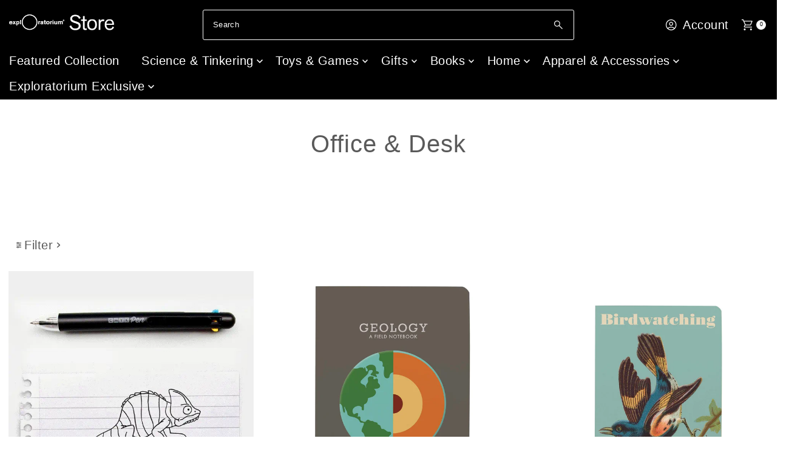

--- FILE ---
content_type: text/html; charset=utf-8
request_url: https://www.exploratoriumstore.com/products/cmyk-pen?view=quick
body_size: 4672
content:


<div id="shopify-section-quickview" class="shopify-section"><template data-html="content" id="quickview">
<div class="product-quickview__wrapper product-quick-view js-quickview-wrapper product-8318097981669 animate fadeIn"
data-payment-button="false"
data-product-id="8318097981669"
data-sale-format="percentage"
data-section-id="quickview"
data-url="/products/cmyk-pen">

  <script class="product-json" type="application/json">
  {
      "id": 8318097981669,
      "title": "CMYK Pen",
      "handle": "cmyk-pen",
      "description": "\u003cp data-mce-fragment=\"1\"\u003eBring color to your doodles and sketches with the CMYK Pen. \u003cspan data-mce-fragment=\"1\"\u003eThe CMYK process is used in printing to build up full color images, and now you can use that same process to create full color art with this ballpoint pen. \u003c\/span\u003eThe 4 color ball point pen includes Cyan, Magenta, Yellow and Black to mix and explore a rainbow of hues. With the handy mixing guide included in the packet, you'll be able to find the perfect shade for every project. Let your creativity flow - experiment, doodle, sketch, cross-hatch, and get creative!\u003c\/p\u003e",
      "published_at": [11,48,9,26,7,2023,3,207,true,"PDT"],
      "created_at": [35,35,11,21,7,2023,5,202,true,"PDT"],
      "vendor": "Suck UK",
      "type": "Science \u0026 Tinkering Kits",
      "tags": ["Arts \u0026 Crafts","Back to School","Home","Office \u0026 Desk","Stockingstuffers"],
      "price": 895,
      "price_min": 895,
      "price_max": 895,
      "available": true,
      "price_varies": false,
      "compare_at_price": null,
      "compare_at_price_min": 0,
      "compare_at_price_max": 0,
      "compare_at_price_varies": false,
      "variants": [
        {
          "id": 44156904669413,
          "title": "Default Title",
          "option1": "Default Title",
          "option2": null,
          "option3": null,
          "sku": "34435",
          "featured_image": {
              "id": null,
              "product_id": null,
              "position": null,
              "created_at": [11,48,9,26,7,2023,3,207,true,"PDT"],
              "updated_at": [35,35,11,21,7,2023,5,202,true,"PDT"],
              "alt": null,
              "width": null,
              "height": null,
              "src": null
          },
          "available": true,
          "options": ["Default Title"],
          "price": 895,
          "unit_price_measurement": {
            "measured_type": null,
            "quantity_unit": null,
            "quantity_value": null,
            "reference_unit": null,
            "reference_value": null
          },
          "unit_price": null,
          "weight": 9,
          "weight_unit": "lb",
          "weight_in_unit": 0.02,
          "compare_at_price": null,
          "inventory_management": "shopify",
          "inventory_quantity": 43,
          "inventory_policy": "deny",
          "barcode": "5060043068806",
          "featured_media": {
            "alt": null,
            "id": null,
            "position": null,
            "preview_image": {
              "aspect_ratio": null,
              "height": null,
              "width": null
            }
          }
        }
      ],
      "images": ["\/\/www.exploratoriumstore.com\/cdn\/shop\/files\/74370_suckuk-cmyk-pen-short-animation.gif?v=1689964538","\/\/www.exploratoriumstore.com\/cdn\/shop\/files\/75185_sk-pencmyk1.jpg?v=1689964536","\/\/www.exploratoriumstore.com\/cdn\/shop\/files\/76536_cmyk2.jpg?v=1689964537","\/\/www.exploratoriumstore.com\/cdn\/shop\/files\/76544_cmyk1.jpg?v=1689964537","\/\/www.exploratoriumstore.com\/cdn\/shop\/files\/94739_cmyk-pen-pack1.jpg?v=1689964537"],
      "featured_image": "\/\/www.exploratoriumstore.com\/cdn\/shop\/files\/74370_suckuk-cmyk-pen-short-animation.gif?v=1689964538",
      "featured_media": {"alt":"GIF of chameleon drawing being colored by the CMYK pen ","id":32752809214181,"position":1,"preview_image":{"aspect_ratio":1.0,"height":640,"width":640,"src":"\/\/www.exploratoriumstore.com\/cdn\/shop\/files\/74370_suckuk-cmyk-pen-short-animation.gif?v=1689964538"},"aspect_ratio":1.0,"height":640,"media_type":"image","src":"\/\/www.exploratoriumstore.com\/cdn\/shop\/files\/74370_suckuk-cmyk-pen-short-animation.gif?v=1689964538","width":640},
      "featured_media_id": 32752809214181,
      "options": ["Title"],
      "url": "\/products\/cmyk-pen",
      "media": [
        {
          "alt": "GIF of chameleon drawing being colored by the CMYK pen ",
          "id": 32752809214181,
          "position": 1,
          "preview_image": {
            "aspect_ratio": 1.0,
            "height": 640,
            "width": 640
          },
          "aspect_ratio": 1.0,
          "height": 640,
          "media_type": "image",
          "src": {"alt":"GIF of chameleon drawing being colored by the CMYK pen ","id":32752809214181,"position":1,"preview_image":{"aspect_ratio":1.0,"height":640,"width":640,"src":"\/\/www.exploratoriumstore.com\/cdn\/shop\/files\/74370_suckuk-cmyk-pen-short-animation.gif?v=1689964538"},"aspect_ratio":1.0,"height":640,"media_type":"image","src":"\/\/www.exploratoriumstore.com\/cdn\/shop\/files\/74370_suckuk-cmyk-pen-short-animation.gif?v=1689964538","width":640},
          "width": 640
        },
    
        {
          "alt": "CMYK pen with yellow pen clicked on. ",
          "id": 32752809246949,
          "position": 2,
          "preview_image": {
            "aspect_ratio": 1.0,
            "height": 2400,
            "width": 2400
          },
          "aspect_ratio": 1.0,
          "height": 2400,
          "media_type": "image",
          "src": {"alt":"CMYK pen with yellow pen clicked on. ","id":32752809246949,"position":2,"preview_image":{"aspect_ratio":1.0,"height":2400,"width":2400,"src":"\/\/www.exploratoriumstore.com\/cdn\/shop\/files\/75185_sk-pencmyk1.jpg?v=1689964536"},"aspect_ratio":1.0,"height":2400,"media_type":"image","src":"\/\/www.exploratoriumstore.com\/cdn\/shop\/files\/75185_sk-pencmyk1.jpg?v=1689964536","width":2400},
          "width": 2400
        },
    
        {
          "alt": "Close up of CMYK pen with yellow pen clicked on.",
          "id": 32752809279717,
          "position": 3,
          "preview_image": {
            "aspect_ratio": 1.0,
            "height": 2400,
            "width": 2400
          },
          "aspect_ratio": 1.0,
          "height": 2400,
          "media_type": "image",
          "src": {"alt":"Close up of CMYK pen with yellow pen clicked on.","id":32752809279717,"position":3,"preview_image":{"aspect_ratio":1.0,"height":2400,"width":2400,"src":"\/\/www.exploratoriumstore.com\/cdn\/shop\/files\/76536_cmyk2.jpg?v=1689964537"},"aspect_ratio":1.0,"height":2400,"media_type":"image","src":"\/\/www.exploratoriumstore.com\/cdn\/shop\/files\/76536_cmyk2.jpg?v=1689964537","width":2400},
          "width": 2400
        },
    
        {
          "alt": "CMYK pen on top of scattered papers with drawings.",
          "id": 32752809312485,
          "position": 4,
          "preview_image": {
            "aspect_ratio": 1.0,
            "height": 2400,
            "width": 2400
          },
          "aspect_ratio": 1.0,
          "height": 2400,
          "media_type": "image",
          "src": {"alt":"CMYK pen on top of scattered papers with drawings.","id":32752809312485,"position":4,"preview_image":{"aspect_ratio":1.0,"height":2400,"width":2400,"src":"\/\/www.exploratoriumstore.com\/cdn\/shop\/files\/76544_cmyk1.jpg?v=1689964537"},"aspect_ratio":1.0,"height":2400,"media_type":"image","src":"\/\/www.exploratoriumstore.com\/cdn\/shop\/files\/76544_cmyk1.jpg?v=1689964537","width":2400},
          "width": 2400
        },
    
        {
          "alt": "CMYK pen in packaging. ",
          "id": 32752809345253,
          "position": 5,
          "preview_image": {
            "aspect_ratio": 1.0,
            "height": 2400,
            "width": 2400
          },
          "aspect_ratio": 1.0,
          "height": 2400,
          "media_type": "image",
          "src": {"alt":"CMYK pen in packaging. ","id":32752809345253,"position":5,"preview_image":{"aspect_ratio":1.0,"height":2400,"width":2400,"src":"\/\/www.exploratoriumstore.com\/cdn\/shop\/files\/94739_cmyk-pen-pack1.jpg?v=1689964537"},"aspect_ratio":1.0,"height":2400,"media_type":"image","src":"\/\/www.exploratoriumstore.com\/cdn\/shop\/files\/94739_cmyk-pen-pack1.jpg?v=1689964537","width":2400},
          "width": 2400
        }
    ]
  }
</script>

  


  <div class="product-page grid__wrapper edge product-template" id="product-8318097981669"
    data-product-id="8318097981669">

    

    

    


    <div class="span-6 auto">
      
    <div id="product-photos" data-gallery-thumbnails
      class="product-photos carousel-container product__section-images js-product-gallery animate fadeIn delay--1"
      data-product-single-media-group data-gallery-config='{
    "thumbPosition": "bottom",
    "thumbsShown": 3,
    "clickToEnlarge": false,
    "enableVideoLooping": false,
    "mainSlider": true,
    "thumbSlider": true,
    "productId": 8318097981669,
    "isQuick": true
  }'>

        
          




  <div id="slider" class="span-12 auto">
    <div class="slides product-image-container carousel carousel-main js-carousel-main" data-product-id="8318097981669">
      
        


          <div class="image-slide carousel-cell" data-image-id="32752809214181" data-slide-index="0" tabindex="-1">
            <div class="product-media-container product-media--32752809214181 image"
            data-product-single-media-wrapper
            
            
            
            data-thumbnail-id="product-template-32752809214181"
            data-media-id="product-template-32752809214181">
            

                <img src="//www.exploratoriumstore.com/cdn/shop/files/74370_suckuk-cmyk-pen-short-animation.gif?v=1689964538&amp;width=1200" alt="GIF of chameleon drawing being colored by the CMYK pen " srcset="//www.exploratoriumstore.com/cdn/shop/files/74370_suckuk-cmyk-pen-short-animation.gif?v=1689964538&amp;width=200 200w, //www.exploratoriumstore.com/cdn/shop/files/74370_suckuk-cmyk-pen-short-animation.gif?v=1689964538&amp;width=300 300w, //www.exploratoriumstore.com/cdn/shop/files/74370_suckuk-cmyk-pen-short-animation.gif?v=1689964538&amp;width=400 400w, //www.exploratoriumstore.com/cdn/shop/files/74370_suckuk-cmyk-pen-short-animation.gif?v=1689964538&amp;width=500 500w, //www.exploratoriumstore.com/cdn/shop/files/74370_suckuk-cmyk-pen-short-animation.gif?v=1689964538&amp;width=600 600w, //www.exploratoriumstore.com/cdn/shop/files/74370_suckuk-cmyk-pen-short-animation.gif?v=1689964538&amp;width=700 700w, //www.exploratoriumstore.com/cdn/shop/files/74370_suckuk-cmyk-pen-short-animation.gif?v=1689964538&amp;width=800 800w, //www.exploratoriumstore.com/cdn/shop/files/74370_suckuk-cmyk-pen-short-animation.gif?v=1689964538&amp;width=1000 1000w, //www.exploratoriumstore.com/cdn/shop/files/74370_suckuk-cmyk-pen-short-animation.gif?v=1689964538&amp;width=1200 1200w" width="1200" height="1200" loading="lazy" fetchpriority="auto" sizes="
            (min-width: 1601px) 2000px,
            (min-width: 768px) and (max-width: 1600px) 1200px,
            (max-width: 767px) 100vw, 900px
          " data-zoom-src="//www.exploratoriumstore.com/cdn/shop/files/74370_suckuk-cmyk-pen-short-animation.gif?v=1689964538&amp;width=2400" class="product__image" data-aspect-ratio="1.0" data-width="640" data-height="640">

                
              
            </div>
          </div>
        


          <div class="image-slide carousel-cell" data-image-id="32752809246949" data-slide-index="1" tabindex="-1">
            <div class="product-media-container product-media--32752809246949 image"
            data-product-single-media-wrapper
            
            
            
            data-thumbnail-id="product-template-32752809246949"
            data-media-id="product-template-32752809246949">
            

                <img src="//www.exploratoriumstore.com/cdn/shop/files/75185_sk-pencmyk1.jpg?v=1689964536&amp;width=1200" alt="CMYK pen with yellow pen clicked on. " srcset="//www.exploratoriumstore.com/cdn/shop/files/75185_sk-pencmyk1.jpg?v=1689964536&amp;width=200 200w, //www.exploratoriumstore.com/cdn/shop/files/75185_sk-pencmyk1.jpg?v=1689964536&amp;width=300 300w, //www.exploratoriumstore.com/cdn/shop/files/75185_sk-pencmyk1.jpg?v=1689964536&amp;width=400 400w, //www.exploratoriumstore.com/cdn/shop/files/75185_sk-pencmyk1.jpg?v=1689964536&amp;width=500 500w, //www.exploratoriumstore.com/cdn/shop/files/75185_sk-pencmyk1.jpg?v=1689964536&amp;width=600 600w, //www.exploratoriumstore.com/cdn/shop/files/75185_sk-pencmyk1.jpg?v=1689964536&amp;width=700 700w, //www.exploratoriumstore.com/cdn/shop/files/75185_sk-pencmyk1.jpg?v=1689964536&amp;width=800 800w, //www.exploratoriumstore.com/cdn/shop/files/75185_sk-pencmyk1.jpg?v=1689964536&amp;width=1000 1000w, //www.exploratoriumstore.com/cdn/shop/files/75185_sk-pencmyk1.jpg?v=1689964536&amp;width=1200 1200w" width="1200" height="1200" loading="lazy" fetchpriority="auto" sizes="
            (min-width: 1601px) 2000px,
            (min-width: 768px) and (max-width: 1600px) 1200px,
            (max-width: 767px) 100vw, 900px
          " data-zoom-src="//www.exploratoriumstore.com/cdn/shop/files/75185_sk-pencmyk1.jpg?v=1689964536&amp;width=2400" class="product__image" data-aspect-ratio="1.0" data-width="2400" data-height="2400">

                
              
            </div>
          </div>
        


          <div class="image-slide carousel-cell" data-image-id="32752809279717" data-slide-index="2" tabindex="-1">
            <div class="product-media-container product-media--32752809279717 image"
            data-product-single-media-wrapper
            
            
            
            data-thumbnail-id="product-template-32752809279717"
            data-media-id="product-template-32752809279717">
            

                <img src="//www.exploratoriumstore.com/cdn/shop/files/76536_cmyk2.jpg?v=1689964537&amp;width=1200" alt="Close up of CMYK pen with yellow pen clicked on." srcset="//www.exploratoriumstore.com/cdn/shop/files/76536_cmyk2.jpg?v=1689964537&amp;width=200 200w, //www.exploratoriumstore.com/cdn/shop/files/76536_cmyk2.jpg?v=1689964537&amp;width=300 300w, //www.exploratoriumstore.com/cdn/shop/files/76536_cmyk2.jpg?v=1689964537&amp;width=400 400w, //www.exploratoriumstore.com/cdn/shop/files/76536_cmyk2.jpg?v=1689964537&amp;width=500 500w, //www.exploratoriumstore.com/cdn/shop/files/76536_cmyk2.jpg?v=1689964537&amp;width=600 600w, //www.exploratoriumstore.com/cdn/shop/files/76536_cmyk2.jpg?v=1689964537&amp;width=700 700w, //www.exploratoriumstore.com/cdn/shop/files/76536_cmyk2.jpg?v=1689964537&amp;width=800 800w, //www.exploratoriumstore.com/cdn/shop/files/76536_cmyk2.jpg?v=1689964537&amp;width=1000 1000w, //www.exploratoriumstore.com/cdn/shop/files/76536_cmyk2.jpg?v=1689964537&amp;width=1200 1200w" width="1200" height="1200" loading="lazy" fetchpriority="auto" sizes="
            (min-width: 1601px) 2000px,
            (min-width: 768px) and (max-width: 1600px) 1200px,
            (max-width: 767px) 100vw, 900px
          " data-zoom-src="//www.exploratoriumstore.com/cdn/shop/files/76536_cmyk2.jpg?v=1689964537&amp;width=2400" class="product__image" data-aspect-ratio="1.0" data-width="2400" data-height="2400">

                
              
            </div>
          </div>
        


          <div class="image-slide carousel-cell" data-image-id="32752809312485" data-slide-index="3" tabindex="-1">
            <div class="product-media-container product-media--32752809312485 image"
            data-product-single-media-wrapper
            
            
            
            data-thumbnail-id="product-template-32752809312485"
            data-media-id="product-template-32752809312485">
            

                <img src="//www.exploratoriumstore.com/cdn/shop/files/76544_cmyk1.jpg?v=1689964537&amp;width=1200" alt="CMYK pen on top of scattered papers with drawings." srcset="//www.exploratoriumstore.com/cdn/shop/files/76544_cmyk1.jpg?v=1689964537&amp;width=200 200w, //www.exploratoriumstore.com/cdn/shop/files/76544_cmyk1.jpg?v=1689964537&amp;width=300 300w, //www.exploratoriumstore.com/cdn/shop/files/76544_cmyk1.jpg?v=1689964537&amp;width=400 400w, //www.exploratoriumstore.com/cdn/shop/files/76544_cmyk1.jpg?v=1689964537&amp;width=500 500w, //www.exploratoriumstore.com/cdn/shop/files/76544_cmyk1.jpg?v=1689964537&amp;width=600 600w, //www.exploratoriumstore.com/cdn/shop/files/76544_cmyk1.jpg?v=1689964537&amp;width=700 700w, //www.exploratoriumstore.com/cdn/shop/files/76544_cmyk1.jpg?v=1689964537&amp;width=800 800w, //www.exploratoriumstore.com/cdn/shop/files/76544_cmyk1.jpg?v=1689964537&amp;width=1000 1000w, //www.exploratoriumstore.com/cdn/shop/files/76544_cmyk1.jpg?v=1689964537&amp;width=1200 1200w" width="1200" height="1200" loading="lazy" fetchpriority="auto" sizes="
            (min-width: 1601px) 2000px,
            (min-width: 768px) and (max-width: 1600px) 1200px,
            (max-width: 767px) 100vw, 900px
          " data-zoom-src="//www.exploratoriumstore.com/cdn/shop/files/76544_cmyk1.jpg?v=1689964537&amp;width=2400" class="product__image" data-aspect-ratio="1.0" data-width="2400" data-height="2400">

                
              
            </div>
          </div>
        


          <div class="image-slide carousel-cell" data-image-id="32752809345253" data-slide-index="4" tabindex="-1">
            <div class="product-media-container product-media--32752809345253 image"
            data-product-single-media-wrapper
            
            
            
            data-thumbnail-id="product-template-32752809345253"
            data-media-id="product-template-32752809345253">
            

                <img src="//www.exploratoriumstore.com/cdn/shop/files/94739_cmyk-pen-pack1.jpg?v=1689964537&amp;width=1200" alt="CMYK pen in packaging. " srcset="//www.exploratoriumstore.com/cdn/shop/files/94739_cmyk-pen-pack1.jpg?v=1689964537&amp;width=200 200w, //www.exploratoriumstore.com/cdn/shop/files/94739_cmyk-pen-pack1.jpg?v=1689964537&amp;width=300 300w, //www.exploratoriumstore.com/cdn/shop/files/94739_cmyk-pen-pack1.jpg?v=1689964537&amp;width=400 400w, //www.exploratoriumstore.com/cdn/shop/files/94739_cmyk-pen-pack1.jpg?v=1689964537&amp;width=500 500w, //www.exploratoriumstore.com/cdn/shop/files/94739_cmyk-pen-pack1.jpg?v=1689964537&amp;width=600 600w, //www.exploratoriumstore.com/cdn/shop/files/94739_cmyk-pen-pack1.jpg?v=1689964537&amp;width=700 700w, //www.exploratoriumstore.com/cdn/shop/files/94739_cmyk-pen-pack1.jpg?v=1689964537&amp;width=800 800w, //www.exploratoriumstore.com/cdn/shop/files/94739_cmyk-pen-pack1.jpg?v=1689964537&amp;width=1000 1000w, //www.exploratoriumstore.com/cdn/shop/files/94739_cmyk-pen-pack1.jpg?v=1689964537&amp;width=1200 1200w" width="1200" height="1200" loading="lazy" fetchpriority="auto" sizes="
            (min-width: 1601px) 2000px,
            (min-width: 768px) and (max-width: 1600px) 1200px,
            (max-width: 767px) 100vw, 900px
          " data-zoom-src="//www.exploratoriumstore.com/cdn/shop/files/94739_cmyk-pen-pack1.jpg?v=1689964537&amp;width=2400" class="product__image" data-aspect-ratio="1.0" data-width="2400" data-height="2400">

                
              
            </div>
          </div>
        
      
    </div>
    
</div>


  
<div id="thumbnails" class="thumb-slider thumbnail-slider custom horizontal-carousel mobile-hide js-thumb-horizontal-wrapper js-thumb-wrapper span-12 auto"
    data-thumbnail-position="bottom">
      <div class="thumb-slider-wrapper" id="thumb-slider-wrapper">
        <div class="carousel-nav thumb-slider-slides slides product-single__thumbnails-quickview js-thumb-carousel-nav">
          
            
              <div class="image-thumbnail product-single__thumbnails-item carousel-cell is-nav-selected js-thumb-item" data-slide-index="0"
              data-image-id="32752809214181" tabindex="0">
                <div class="product-single__thumbnail product-single__thumbnail--quickview js-thumb-item-img-wrap" data-thumbnail-id="product-template-32752809214181">
                  
                  <img src="//www.exploratoriumstore.com/cdn/shop/files/74370_suckuk-cmyk-pen-short-animation.gif?v=1689964538&amp;width=200" alt="GIF of chameleon drawing being colored by the CMYK pen " srcset="//www.exploratoriumstore.com/cdn/shop/files/74370_suckuk-cmyk-pen-short-animation.gif?v=1689964538&amp;width=200 200w" width="200" height="200" loading="lazy" class="js-thumb-item-img" data-image-id="32752809214181" fetchpriority="auto">
</div>
              </div>
            
              <div class="image-thumbnail product-single__thumbnails-item carousel-cell  js-thumb-item" data-slide-index="1"
              data-image-id="32752809246949" tabindex="0">
                <div class="product-single__thumbnail product-single__thumbnail--quickview js-thumb-item-img-wrap" data-thumbnail-id="product-template-32752809246949">
                  
                  <img src="//www.exploratoriumstore.com/cdn/shop/files/75185_sk-pencmyk1.jpg?v=1689964536&amp;width=200" alt="CMYK pen with yellow pen clicked on. " srcset="//www.exploratoriumstore.com/cdn/shop/files/75185_sk-pencmyk1.jpg?v=1689964536&amp;width=200 200w" width="200" height="200" loading="lazy" class="js-thumb-item-img" data-image-id="32752809246949" fetchpriority="auto">
</div>
              </div>
            
              <div class="image-thumbnail product-single__thumbnails-item carousel-cell  js-thumb-item" data-slide-index="2"
              data-image-id="32752809279717" tabindex="0">
                <div class="product-single__thumbnail product-single__thumbnail--quickview js-thumb-item-img-wrap" data-thumbnail-id="product-template-32752809279717">
                  
                  <img src="//www.exploratoriumstore.com/cdn/shop/files/76536_cmyk2.jpg?v=1689964537&amp;width=200" alt="Close up of CMYK pen with yellow pen clicked on." srcset="//www.exploratoriumstore.com/cdn/shop/files/76536_cmyk2.jpg?v=1689964537&amp;width=200 200w" width="200" height="200" loading="lazy" class="js-thumb-item-img" data-image-id="32752809279717" fetchpriority="auto">
</div>
              </div>
            
              <div class="image-thumbnail product-single__thumbnails-item carousel-cell  js-thumb-item" data-slide-index="3"
              data-image-id="32752809312485" tabindex="0">
                <div class="product-single__thumbnail product-single__thumbnail--quickview js-thumb-item-img-wrap" data-thumbnail-id="product-template-32752809312485">
                  
                  <img src="//www.exploratoriumstore.com/cdn/shop/files/76544_cmyk1.jpg?v=1689964537&amp;width=200" alt="CMYK pen on top of scattered papers with drawings." srcset="//www.exploratoriumstore.com/cdn/shop/files/76544_cmyk1.jpg?v=1689964537&amp;width=200 200w" width="200" height="200" loading="lazy" class="js-thumb-item-img" data-image-id="32752809312485" fetchpriority="auto">
</div>
              </div>
            
              <div class="image-thumbnail product-single__thumbnails-item carousel-cell  js-thumb-item" data-slide-index="4"
              data-image-id="32752809345253" tabindex="0">
                <div class="product-single__thumbnail product-single__thumbnail--quickview js-thumb-item-img-wrap" data-thumbnail-id="product-template-32752809345253">
                  
                  <img src="//www.exploratoriumstore.com/cdn/shop/files/94739_cmyk-pen-pack1.jpg?v=1689964537&amp;width=200" alt="CMYK pen in packaging. " srcset="//www.exploratoriumstore.com/cdn/shop/files/94739_cmyk-pen-pack1.jpg?v=1689964537&amp;width=200 200w" width="200" height="200" loading="lazy" class="js-thumb-item-img" data-image-id="32752809345253" fetchpriority="auto">
</div>
              </div>
            
          
        </div>
      </div>
    </div>
  


        
      </div>
    
    </div>
    <div class="product-bottom product__section-content span-6 auto animate fadeIn delay--2">
      

     

      
<!-- product title -->
    <h3>
      <a href="/products/cmyk-pen">CMYK Pen</a>
    </h3>

     <!-- product price -->
   <h4 class="h5">
     
<div id="product-price" class="price
  
  
  "
  data-price
><div class="price__pricing-group">
    <dl class="price__regular">
      <dt>
        <span class="visually-hidden visually-hidden--inline">Regular Price</span>
      </dt>
      <dd>
        <span class="price-item price-item--regular" data-regular-price>
          $ 8.95
        </span>
      </dd>
    </dl>
    <dl class="price__sale">
      <dt>
        <span class="visually-hidden visually-hidden--inline">Sale Price</span>
      </dt>
      <dd>
        <span class="price-item price-item--sale" data-sale-price>
          $ 8.95
        </span>
      </dd>
      <dt>
        <span class="visually-hidden visually-hidden--inline">Regular Price</span>
      </dt>
      <dd>
        <span class="price-item price-item--regular" data-regular-price>
          
        </span>
      </dd>
    </dl>
    <div class="price__badges">
      <span class="price__badge price__badge--sale" aria-hidden="true">
        <span>Sale</span>
      </span>
      <span class="price__badge price__badge--sold-out">
        <span>Sold Out</span>
      </span>
    </div>
  </div>
  <dl class="price__unit">
    <dt>
      <span class="visually-hidden visually-hidden--inline">Unit Price</span>
    </dt>
    <dd class="price-unit-price"><span data-unit-price></span><span aria-hidden="true">/</span><span class="visually-hidden">per</span><span data-unit-price-base-unit></span></dd>
  </dl>
</div>

   </h4><form method="post" action="/cart/add" id="product-form-installment" accept-charset="UTF-8" class="shopify-product-form" enctype="multipart/form-data"><input type="hidden" name="form_type" value="product" /><input type="hidden" name="utf8" value="✓" /><input type="hidden" name="id" value="44156904669413">
    <select style="display:none;" name='id'>
      
        <option value="44156904669413" selected="selected"></option>
      
    </select>
    <div class="spi-banner">
      
    </div><!-- /#spi-banner --><input type="hidden" name="product-id" value="8318097981669" /><input type="hidden" name="section-id" value="quickview" /></form><form method="post" action="/cart/add" id="product-form-quickview" accept-charset="UTF-8" class="product_form product__form-container" enctype="multipart/form-data" data-product-form="
      { &quot;money_format&quot;: &quot;$ {{amount}}&quot;,
        &quot;enable_history&quot;: false,
        &quot;sold_out&quot;: &quot;Sold Out&quot;,
        &quot;button&quot;: &quot;Add to Cart&quot;,
        &quot;unavailable&quot;: &quot;Unavailable&quot;,
        &quot;only_left&quot;: {
          &quot;one&quot;: &quot;Only {{ count }} left!&quot;,
          &quot;other&quot;: &quot;Only {{ count }} left!&quot;
        },
        &quot;savings&quot;: &quot;Save {{ savings }}&quot;,
        &quot;quickview&quot;: true,
        &quot;featured_product&quot;: false,
        &quot;swatches&quot;: &quot;swatches&quot;
      }
      " data-product-id="8318097981669"><input type="hidden" name="form_type" value="product" /><input type="hidden" name="utf8" value="✓" />

    


<script type="application/json" data-selected-variant>
  {
    "id": 44156904669413,
    "title": "Default Title",
    "sku": "34435",
    "available": true,
    "option1": "Default Title",
    "option2": null,
    "option3": null,
    "price": 895,
    "compare_at_price": null,
    "featured_media": null,
    "inventory_management": "shopify",
    "inventory_policy": "deny",
    "inventory_quantity": 43,
    "requires_shipping": true,
    "taxable": true,
    "featured_image": {
        "id": null,
        "product_id": null,
        "position": null,
        "created_at": [11,48,9,26,7,2023,3,207,true,"PDT"],
        "updated_at": [35,35,11,21,7,2023,5,202,true,"PDT"],
        "alt": null,
        "width": null,
        "height": null,
        "src": null
    },
    "options": ["Default Title"],
    "weight": 9,
    "barcode": "5060043068806",
    "requires_selling_plan": false
  }
</script>

<input
class="formVariantId"
name=""
type="hidden"
value="44156904669413">



  <!-- quantity selector -->
  
    <div data-product-qty>
    <label
      class="option-label"
      for="product-qty-8318097981669">
      Quantity
    </label>
    <div class="quantity-selector mb20">
      <button
        class="quantity-control-down"
        type="button">
        <span class="visually-hidden">Decrease quantity for CMYK Pen</span>
      -</button>
      <input
        id="product-qty-8318097981669"
        type="text"
        name="quantity"
        class="product-qty quantity" 
        data-limit="43"
        
        value="1"
        style="max-width: 50px; text-align: center; margin: 0 auto 10px;"/>
      <button
        class="quantity-control-up"
        type="button">
        <span class="visually-hidden">Increase quantity for CMYK Pen</span>
      +</button>
    </div>
    </div>
  

  <!-- product add -->
  <div class="product-add clearfix">
    <input class="formVariantId" name="" type="hidden" value="44156904669413">
    <div
      class="note note-success mt3 js-added-msg"
      style="display: none">
      <strong>Added to Cart</strong>
      <a
        class="underline"
        href="/cart">
        View Cart
      </a>
      or
      <a
        class="underline"
        href="/collections/all">
      Continue Shopping
      </a>.
    </div><!-- /.note.note-success -->
    <div
      class="note note-error js-error-msg"
      style="display: none">
      <strong>Cart Error</strong> Some items became unavailable. Update the quantity and try again.
    </div><!-- /.note.note-error -->
    <input
      type="submit"
      name="button"
      class="add clearfix mb10 AddtoCart js-ajax-submit "
      value="Add to Cart"
      />
    
  </div>

  <!-- sticky cart -->
  
<input type="hidden" name="product-id" value="8318097981669" /><input type="hidden" name="section-id" value="quickview" /></form>


        <div
          class="product-blocks__block product-blocks__block--"
          >
          
<pickup-availability
  class="product-single__store-availability-container"
  
  data-block-id="quickview"
  data-store-availability-container
  data-product-title="CMYK Pen"
  data-has-only-default-variant="true"
  data-base-url="https://www.exploratoriumstore.com/"
  data-variant-id="44156904669413"
></pickup-availability>
        </div>

    
      
      <div class="accordion">
          <div id="soc">
            <div class="share-icons">
  <span class="vib-center">Share:</span>
  <a title="Share on Facebook" href="//www.facebook.com/sharer.php?u=https://www.exploratoriumstore.com/products/cmyk-pen" class="facebook" target="_blank">
    


  
    <svg class="vantage--facebook share-icons--icon vib-center" height="18px" version="1.1" xmlns="http://www.w3.org/2000/svg" xmlns:xlink="http://www.w3.org/1999/xlink" x="0px"
    y="0px" viewBox="0 0 11 20" xml:space="preserve">
      <g class="hover-fill" fill="var(--text-color)">
        <path d="M11,0H8C5.2,0,3,2.2,3,5v3H0v4h3v8h4v-8h3l1-4H7V5c0-0.6,0.4-1,1-1h3V0z"/>
      </g>
      <style>.share-icons .vantage--facebook:hover .hover-fill { fill: var(--text-color);}</style>
    </svg>
  







  </a>
  <a title="Share on Twitter"  href="//twitter.com/intent/tweet?text=https://www.exploratoriumstore.com/products/cmyk-pen" title="Share on Twitter" target="_blank" class="twitter">
    


  
    <svg class="fash--twitter share-icons--icon vib-center" height="18px" version="1.1" xmlns="http://www.w3.org/2000/svg" xmlns:xlink="http://www.w3.org/1999/xlink" x="0px" y="0px"
      viewBox="0 0 23 20" xml:space="preserve">
      <g class="hover-fill" fill="var(--text-color)">
        <path d="M17.425641,0 L20.8184615,0 L13.4061538,8.47179487 L22.1261538,20 L15.2984615,20 L9.95076923,13.0082051 L3.83179487,20 L0.436923077,20 L8.36512821,10.9384615 L-1.13686838e-13,0 L7.00102564,0 L11.8348718,6.39076923 L17.425641,0 Z M16.2348718,17.9692308 L18.1148718,17.9692308 L5.97948718,1.92410256 L3.96205128,1.92410256 L16.2348718,17.9692308 Z" fill="var(--text-color)"></path>
      </g>
      <style>.share-icons .fash--twitter:hover .hover-fill { fill: var(--text-color);}</style>
    </svg>
  







  </a>

  

  
    <a title="Share on Pinterest" target="blank" href="//pinterest.com/pin/create/button/?url=https://www.exploratoriumstore.com/products/cmyk-pen&amp;media=http://www.exploratoriumstore.com/cdn/shop/files/74370_suckuk-cmyk-pen-short-animation.gif?v=1689964538&width=1024" title="Pin This Product" class="pinterest">
      


  
    <svg class="vantage--pinterest share-icons--icon vib-center" height="18px" version="1.1" xmlns="http://www.w3.org/2000/svg" xmlns:xlink="http://www.w3.org/1999/xlink" x="0px"
     y="0px" viewBox="0 0 15.5 20" xml:space="preserve">
      <g class="hover-fill" fill="var(--text-color)">
        <path id="Icon-Path" d="M0,7.2c0-0.8,0.1-1.7,0.4-2.4c0.4-0.8,0.8-1.5,1.3-2s1.2-1.1,1.9-1.5s1.5-0.8,2.3-0.9C6.5,0.1,7.3,0,8.1,0
        c1.3,0,2.5,0.3,3.6,0.8s2,1.3,2.7,2.3c0.7,1.1,1.1,2.3,1.1,3.6c0,0.8-0.1,1.5-0.3,2.3c-0.1,0.8-0.4,1.5-0.7,2.1
        c-0.3,0.7-0.7,1.2-1.2,1.7c-0.5,0.5-1.1,0.9-1.7,1.2s-1.5,0.5-2.3,0.4c-0.5,0-1.1-0.1-1.6-0.4c-0.7-0.1-1.1-0.5-1.2-0.9
        c-0.1,0.3-0.1,0.8-0.4,1.3c-0.1,0.5-0.3,0.9-0.3,1.2c0,0.1-0.1,0.4-0.3,0.8c-0.1,0.3-0.1,0.5-0.3,0.8L4.9,18
        c-0.1,0.3-0.4,0.7-0.5,0.9C4.1,19.2,4,19.6,3.6,20H3.5l-0.1-0.1c-0.1-1.2-0.1-2-0.1-2.3c0-0.8,0.1-1.6,0.3-2.5
        c0.1-0.9,0.4-2.1,0.8-3.5s0.5-2.1,0.7-2.4c-0.4-0.4-0.5-1.1-0.5-2c0-0.7,0.3-1.3,0.7-1.9C5.5,4.8,6,4.5,6.7,4.5
        c0.5,0,0.9,0.1,1.2,0.5c0.3,0.3,0.4,0.7,0.4,1.2S8.1,7.6,7.7,8.5c-0.4,0.9-0.5,1.7-0.5,2.3c0,0.5,0.1,0.9,0.5,1.2s0.8,0.5,1.3,0.5
        c0.4,0,0.8-0.1,1.2-0.3c0.4-0.3,0.7-0.5,0.9-0.8c0.5-0.8,0.9-1.6,1.1-2.5c0.1-0.5,0.1-0.9,0.3-1.3c0-0.4,0.1-0.8,0.1-1.2
        c0-1.3-0.4-2.4-1.3-3.2C10.4,2.4,9.3,2,7.9,2c-1.6,0-2.9,0.5-4,1.6S2.3,6,2.3,7.6c0,0.4,0,0.7,0.1,1.1c0.1,0.1,0.3,0.4,0.4,0.7
        c0.1,0.1,0.3,0.4,0.3,0.5c0.1,0.1,0.1,0.3,0.1,0.4c0,0.3,0,0.5-0.1,0.9c-0.1,0.3-0.3,0.4-0.5,0.4c0,0-0.1,0-0.3,0
        c-0.3-0.1-0.7-0.4-0.9-0.7c-0.4-0.3-0.7-0.7-0.8-1.1C0.4,9.3,0.3,8.9,0.1,8.5C0.1,8.1,0,7.6,0,7.2L0,7.2z"/>
      </g>
      <style>.share-icons .vantage--pinterest:hover .hover-fill { fill: var(--text-color);}</style>
    </svg>
  







    </a>
  
</div>

          </div>
      </div>
    
    </div>
  </div>
  <style media="screen">
    div#thumbnail-gallery li img {
      cursor: pointer;
    }
    #product-8318097981669 .thumb-slider-slides {
      transition: top 0.5s ease-in-out;
    }
  </style>
</div>
<script type="application/json" id="ModelJson-quickview">
  []
</script>
<script>

</script>
</template>
</div>

--- FILE ---
content_type: text/html; charset=utf-8
request_url: https://www.exploratoriumstore.com/products/geology-pocket-journal?view=quick
body_size: 4490
content:


<div id="shopify-section-quickview" class="shopify-section"><template data-html="content" id="quickview">
<div class="product-quickview__wrapper product-quick-view js-quickview-wrapper product-8164829790437 animate fadeIn"
data-payment-button="false"
data-product-id="8164829790437"
data-sale-format="percentage"
data-section-id="quickview"
data-url="/products/geology-pocket-journal">

  <script class="product-json" type="application/json">
  {
      "id": 8164829790437,
      "title": "Geology Pocket Journal",
      "handle": "geology-pocket-journal",
      "description": "\u003cp\u003eThis pocket journal is the perfect size to take along with you on your exploration walks, containing charts and guides to help identify common rocks and minerals and plenty of room for noting all of your field observations.\u003c\/p\u003e\n\u003cp\u003eDimensions: 3.5\" x 5\" \u003cbr\u003eSoftcover: 48 pages\u003c\/p\u003e\n\u003cp\u003e\u003cbr\u003e\u003c\/p\u003e",
      "published_at": [54,13,16,26,12,2022,1,360,false,"PST"],
      "created_at": [53,13,16,26,12,2022,1,360,false,"PST"],
      "vendor": "The Unemployed Philosopher's Guild",
      "type": "Home",
      "tags": ["Biology \u0026 Geology","notebook","notepad","Office \u0026 Desk","paper","Rocks","Stockingstuffers","Women in Science"],
      "price": 595,
      "price_min": 595,
      "price_max": 595,
      "available": true,
      "price_varies": false,
      "compare_at_price": null,
      "compare_at_price_min": 0,
      "compare_at_price_max": 0,
      "compare_at_price_varies": false,
      "variants": [
        {
          "id": 43791561031909,
          "title": "Default Title",
          "option1": "Default Title",
          "option2": null,
          "option3": null,
          "sku": "36898",
          "featured_image": {
              "id": null,
              "product_id": null,
              "position": null,
              "created_at": [54,13,16,26,12,2022,1,360,false,"PST"],
              "updated_at": [53,13,16,26,12,2022,1,360,false,"PST"],
              "alt": null,
              "width": null,
              "height": null,
              "src": null
          },
          "available": true,
          "options": ["Default Title"],
          "price": 595,
          "unit_price_measurement": {
            "measured_type": null,
            "quantity_unit": null,
            "quantity_value": null,
            "reference_unit": null,
            "reference_value": null
          },
          "unit_price": null,
          "weight": 91,
          "weight_unit": "lb",
          "weight_in_unit": 0.2,
          "compare_at_price": null,
          "inventory_management": "shopify",
          "inventory_quantity": 12,
          "inventory_policy": "deny",
          "barcode": "814229007159",
          "featured_media": {
            "alt": null,
            "id": null,
            "position": null,
            "preview_image": {
              "aspect_ratio": null,
              "height": null,
              "width": null
            }
          }
        }
      ],
      "images": ["\/\/www.exploratoriumstore.com\/cdn\/shop\/products\/GeologyNotebook.jpg?v=1672100277","\/\/www.exploratoriumstore.com\/cdn\/shop\/files\/Geology2.jpg?v=1691176009","\/\/www.exploratoriumstore.com\/cdn\/shop\/files\/Geology3.jpg?v=1691176009","\/\/www.exploratoriumstore.com\/cdn\/shop\/files\/geology4.jpg?v=1691176009"],
      "featured_image": "\/\/www.exploratoriumstore.com\/cdn\/shop\/products\/GeologyNotebook.jpg?v=1672100277",
      "featured_media": {"alt":"A softcover journal with a brown cover and an image of planet Earth in the middle is divided in two, with the outer planet on the left and the different core layers of the earth on the right. ","id":31877925306597,"position":1,"preview_image":{"aspect_ratio":1.028,"height":996,"width":1024,"src":"\/\/www.exploratoriumstore.com\/cdn\/shop\/products\/GeologyNotebook.jpg?v=1672100277"},"aspect_ratio":1.028,"height":996,"media_type":"image","src":"\/\/www.exploratoriumstore.com\/cdn\/shop\/products\/GeologyNotebook.jpg?v=1672100277","width":1024},
      "featured_media_id": 31877925306597,
      "options": ["Title"],
      "url": "\/products\/geology-pocket-journal",
      "media": [
        {
          "alt": "A softcover journal with a brown cover and an image of planet Earth in the middle is divided in two, with the outer planet on the left and the different core layers of the earth on the right. ",
          "id": 31877925306597,
          "position": 1,
          "preview_image": {
            "aspect_ratio": 1.0281124497991967,
            "height": 996,
            "width": 1024
          },
          "aspect_ratio": 1.0281124497991967,
          "height": 996,
          "media_type": "image",
          "src": {"alt":"A softcover journal with a brown cover and an image of planet Earth in the middle is divided in two, with the outer planet on the left and the different core layers of the earth on the right. ","id":31877925306597,"position":1,"preview_image":{"aspect_ratio":1.028,"height":996,"width":1024,"src":"\/\/www.exploratoriumstore.com\/cdn\/shop\/products\/GeologyNotebook.jpg?v=1672100277"},"aspect_ratio":1.028,"height":996,"media_type":"image","src":"\/\/www.exploratoriumstore.com\/cdn\/shop\/products\/GeologyNotebook.jpg?v=1672100277","width":1024},
          "width": 1024
        },
    
        {
          "alt": "Open visuals of the notebook. ",
          "id": 32789269709029,
          "position": 2,
          "preview_image": {
            "aspect_ratio": 0.97265625,
            "height": 1024,
            "width": 996
          },
          "aspect_ratio": 0.97265625,
          "height": 1024,
          "media_type": "image",
          "src": {"alt":"Open visuals of the notebook. ","id":32789269709029,"position":2,"preview_image":{"aspect_ratio":0.973,"height":1024,"width":996,"src":"\/\/www.exploratoriumstore.com\/cdn\/shop\/files\/Geology2.jpg?v=1691176009"},"aspect_ratio":0.973,"height":1024,"media_type":"image","src":"\/\/www.exploratoriumstore.com\/cdn\/shop\/files\/Geology2.jpg?v=1691176009","width":996},
          "width": 996
        },
    
        {
          "alt": "Open front cover with information about rocks, minerals, and gems. ",
          "id": 32789269741797,
          "position": 3,
          "preview_image": {
            "aspect_ratio": 0.97265625,
            "height": 1024,
            "width": 996
          },
          "aspect_ratio": 0.97265625,
          "height": 1024,
          "media_type": "image",
          "src": {"alt":"Open front cover with information about rocks, minerals, and gems. ","id":32789269741797,"position":3,"preview_image":{"aspect_ratio":0.973,"height":1024,"width":996,"src":"\/\/www.exploratoriumstore.com\/cdn\/shop\/files\/Geology3.jpg?v=1691176009"},"aspect_ratio":0.973,"height":1024,"media_type":"image","src":"\/\/www.exploratoriumstore.com\/cdn\/shop\/files\/Geology3.jpg?v=1691176009","width":996},
          "width": 996
        },
    
        {
          "alt": "Flip open back cover of the notebook showing the rock cycle",
          "id": 32789269774565,
          "position": 4,
          "preview_image": {
            "aspect_ratio": 0.97265625,
            "height": 1024,
            "width": 996
          },
          "aspect_ratio": 0.97265625,
          "height": 1024,
          "media_type": "image",
          "src": {"alt":"Flip open back cover of the notebook showing the rock cycle","id":32789269774565,"position":4,"preview_image":{"aspect_ratio":0.973,"height":1024,"width":996,"src":"\/\/www.exploratoriumstore.com\/cdn\/shop\/files\/geology4.jpg?v=1691176009"},"aspect_ratio":0.973,"height":1024,"media_type":"image","src":"\/\/www.exploratoriumstore.com\/cdn\/shop\/files\/geology4.jpg?v=1691176009","width":996},
          "width": 996
        }
    ]
  }
</script>

  


  <div class="product-page grid__wrapper edge product-template" id="product-8164829790437"
    data-product-id="8164829790437">

    

    

    


    <div class="span-6 auto">
      
    <div id="product-photos" data-gallery-thumbnails
      class="product-photos carousel-container product__section-images js-product-gallery animate fadeIn delay--1"
      data-product-single-media-group data-gallery-config='{
    "thumbPosition": "bottom",
    "thumbsShown": 3,
    "clickToEnlarge": false,
    "enableVideoLooping": false,
    "mainSlider": true,
    "thumbSlider": true,
    "productId": 8164829790437,
    "isQuick": true
  }'>

        
          




  <div id="slider" class="span-12 auto">
    <div class="slides product-image-container carousel carousel-main js-carousel-main" data-product-id="8164829790437">
      
        


          <div class="image-slide carousel-cell" data-image-id="31877925306597" data-slide-index="0" tabindex="-1">
            <div class="product-media-container product-media--31877925306597 image"
            data-product-single-media-wrapper
            
            
            
            data-thumbnail-id="product-template-31877925306597"
            data-media-id="product-template-31877925306597">
            

                <img src="//www.exploratoriumstore.com/cdn/shop/products/GeologyNotebook.jpg?v=1672100277&amp;width=1200" alt="A softcover journal with a brown cover and an image of planet Earth in the middle is divided in two, with the outer planet on the left and the different core layers of the earth on the right. " srcset="//www.exploratoriumstore.com/cdn/shop/products/GeologyNotebook.jpg?v=1672100277&amp;width=200 200w, //www.exploratoriumstore.com/cdn/shop/products/GeologyNotebook.jpg?v=1672100277&amp;width=300 300w, //www.exploratoriumstore.com/cdn/shop/products/GeologyNotebook.jpg?v=1672100277&amp;width=400 400w, //www.exploratoriumstore.com/cdn/shop/products/GeologyNotebook.jpg?v=1672100277&amp;width=500 500w, //www.exploratoriumstore.com/cdn/shop/products/GeologyNotebook.jpg?v=1672100277&amp;width=600 600w, //www.exploratoriumstore.com/cdn/shop/products/GeologyNotebook.jpg?v=1672100277&amp;width=700 700w, //www.exploratoriumstore.com/cdn/shop/products/GeologyNotebook.jpg?v=1672100277&amp;width=800 800w, //www.exploratoriumstore.com/cdn/shop/products/GeologyNotebook.jpg?v=1672100277&amp;width=1000 1000w, //www.exploratoriumstore.com/cdn/shop/products/GeologyNotebook.jpg?v=1672100277&amp;width=1200 1200w" width="1200" height="1167" loading="lazy" fetchpriority="auto" sizes="
            (min-width: 1601px) 2000px,
            (min-width: 768px) and (max-width: 1600px) 1200px,
            (max-width: 767px) 100vw, 900px
          " data-zoom-src="//www.exploratoriumstore.com/cdn/shop/products/GeologyNotebook.jpg?v=1672100277&amp;width=2400" class="product__image" data-aspect-ratio="1.0281124497991967" data-width="1024" data-height="996">

                
              
            </div>
          </div>
        


          <div class="image-slide carousel-cell" data-image-id="32789269709029" data-slide-index="1" tabindex="-1">
            <div class="product-media-container product-media--32789269709029 image"
            data-product-single-media-wrapper
            
            
            
            data-thumbnail-id="product-template-32789269709029"
            data-media-id="product-template-32789269709029">
            

                <img src="//www.exploratoriumstore.com/cdn/shop/files/Geology2.jpg?v=1691176009&amp;width=1200" alt="Open visuals of the notebook. " srcset="//www.exploratoriumstore.com/cdn/shop/files/Geology2.jpg?v=1691176009&amp;width=200 200w, //www.exploratoriumstore.com/cdn/shop/files/Geology2.jpg?v=1691176009&amp;width=300 300w, //www.exploratoriumstore.com/cdn/shop/files/Geology2.jpg?v=1691176009&amp;width=400 400w, //www.exploratoriumstore.com/cdn/shop/files/Geology2.jpg?v=1691176009&amp;width=500 500w, //www.exploratoriumstore.com/cdn/shop/files/Geology2.jpg?v=1691176009&amp;width=600 600w, //www.exploratoriumstore.com/cdn/shop/files/Geology2.jpg?v=1691176009&amp;width=700 700w, //www.exploratoriumstore.com/cdn/shop/files/Geology2.jpg?v=1691176009&amp;width=800 800w, //www.exploratoriumstore.com/cdn/shop/files/Geology2.jpg?v=1691176009&amp;width=1000 1000w, //www.exploratoriumstore.com/cdn/shop/files/Geology2.jpg?v=1691176009&amp;width=1200 1200w" width="1200" height="1234" loading="lazy" fetchpriority="auto" sizes="
            (min-width: 1601px) 2000px,
            (min-width: 768px) and (max-width: 1600px) 1200px,
            (max-width: 767px) 100vw, 900px
          " data-zoom-src="//www.exploratoriumstore.com/cdn/shop/files/Geology2.jpg?v=1691176009&amp;width=2400" class="product__image" data-aspect-ratio="0.97265625" data-width="996" data-height="1024">

                
              
            </div>
          </div>
        


          <div class="image-slide carousel-cell" data-image-id="32789269741797" data-slide-index="2" tabindex="-1">
            <div class="product-media-container product-media--32789269741797 image"
            data-product-single-media-wrapper
            
            
            
            data-thumbnail-id="product-template-32789269741797"
            data-media-id="product-template-32789269741797">
            

                <img src="//www.exploratoriumstore.com/cdn/shop/files/Geology3.jpg?v=1691176009&amp;width=1200" alt="Open front cover with information about rocks, minerals, and gems. " srcset="//www.exploratoriumstore.com/cdn/shop/files/Geology3.jpg?v=1691176009&amp;width=200 200w, //www.exploratoriumstore.com/cdn/shop/files/Geology3.jpg?v=1691176009&amp;width=300 300w, //www.exploratoriumstore.com/cdn/shop/files/Geology3.jpg?v=1691176009&amp;width=400 400w, //www.exploratoriumstore.com/cdn/shop/files/Geology3.jpg?v=1691176009&amp;width=500 500w, //www.exploratoriumstore.com/cdn/shop/files/Geology3.jpg?v=1691176009&amp;width=600 600w, //www.exploratoriumstore.com/cdn/shop/files/Geology3.jpg?v=1691176009&amp;width=700 700w, //www.exploratoriumstore.com/cdn/shop/files/Geology3.jpg?v=1691176009&amp;width=800 800w, //www.exploratoriumstore.com/cdn/shop/files/Geology3.jpg?v=1691176009&amp;width=1000 1000w, //www.exploratoriumstore.com/cdn/shop/files/Geology3.jpg?v=1691176009&amp;width=1200 1200w" width="1200" height="1234" loading="lazy" fetchpriority="auto" sizes="
            (min-width: 1601px) 2000px,
            (min-width: 768px) and (max-width: 1600px) 1200px,
            (max-width: 767px) 100vw, 900px
          " data-zoom-src="//www.exploratoriumstore.com/cdn/shop/files/Geology3.jpg?v=1691176009&amp;width=2400" class="product__image" data-aspect-ratio="0.97265625" data-width="996" data-height="1024">

                
              
            </div>
          </div>
        


          <div class="image-slide carousel-cell" data-image-id="32789269774565" data-slide-index="3" tabindex="-1">
            <div class="product-media-container product-media--32789269774565 image"
            data-product-single-media-wrapper
            
            
            
            data-thumbnail-id="product-template-32789269774565"
            data-media-id="product-template-32789269774565">
            

                <img src="//www.exploratoriumstore.com/cdn/shop/files/geology4.jpg?v=1691176009&amp;width=1200" alt="Flip open back cover of the notebook showing the rock cycle" srcset="//www.exploratoriumstore.com/cdn/shop/files/geology4.jpg?v=1691176009&amp;width=200 200w, //www.exploratoriumstore.com/cdn/shop/files/geology4.jpg?v=1691176009&amp;width=300 300w, //www.exploratoriumstore.com/cdn/shop/files/geology4.jpg?v=1691176009&amp;width=400 400w, //www.exploratoriumstore.com/cdn/shop/files/geology4.jpg?v=1691176009&amp;width=500 500w, //www.exploratoriumstore.com/cdn/shop/files/geology4.jpg?v=1691176009&amp;width=600 600w, //www.exploratoriumstore.com/cdn/shop/files/geology4.jpg?v=1691176009&amp;width=700 700w, //www.exploratoriumstore.com/cdn/shop/files/geology4.jpg?v=1691176009&amp;width=800 800w, //www.exploratoriumstore.com/cdn/shop/files/geology4.jpg?v=1691176009&amp;width=1000 1000w, //www.exploratoriumstore.com/cdn/shop/files/geology4.jpg?v=1691176009&amp;width=1200 1200w" width="1200" height="1234" loading="lazy" fetchpriority="auto" sizes="
            (min-width: 1601px) 2000px,
            (min-width: 768px) and (max-width: 1600px) 1200px,
            (max-width: 767px) 100vw, 900px
          " data-zoom-src="//www.exploratoriumstore.com/cdn/shop/files/geology4.jpg?v=1691176009&amp;width=2400" class="product__image" data-aspect-ratio="0.97265625" data-width="996" data-height="1024">

                
              
            </div>
          </div>
        
      
    </div>
    
</div>


  
<div id="thumbnails" class="thumb-slider thumbnail-slider custom horizontal-carousel mobile-hide js-thumb-horizontal-wrapper js-thumb-wrapper span-12 auto"
    data-thumbnail-position="bottom">
      <div class="thumb-slider-wrapper" id="thumb-slider-wrapper">
        <div class="carousel-nav thumb-slider-slides slides product-single__thumbnails-quickview js-thumb-carousel-nav">
          
            
              <div class="image-thumbnail product-single__thumbnails-item carousel-cell is-nav-selected js-thumb-item" data-slide-index="0"
              data-image-id="31877925306597" tabindex="0">
                <div class="product-single__thumbnail product-single__thumbnail--quickview js-thumb-item-img-wrap" data-thumbnail-id="product-template-31877925306597">
                  
                  <img src="//www.exploratoriumstore.com/cdn/shop/products/GeologyNotebook.jpg?v=1672100277&amp;width=200" alt="A softcover journal with a brown cover and an image of planet Earth in the middle is divided in two, with the outer planet on the left and the different core layers of the earth on the right. " srcset="//www.exploratoriumstore.com/cdn/shop/products/GeologyNotebook.jpg?v=1672100277&amp;width=200 200w" width="200" height="195" loading="lazy" class="js-thumb-item-img" data-image-id="31877925306597" fetchpriority="auto">
</div>
              </div>
            
              <div class="image-thumbnail product-single__thumbnails-item carousel-cell  js-thumb-item" data-slide-index="1"
              data-image-id="32789269709029" tabindex="0">
                <div class="product-single__thumbnail product-single__thumbnail--quickview js-thumb-item-img-wrap" data-thumbnail-id="product-template-32789269709029">
                  
                  <img src="//www.exploratoriumstore.com/cdn/shop/files/Geology2.jpg?v=1691176009&amp;width=200" alt="Open visuals of the notebook. " srcset="//www.exploratoriumstore.com/cdn/shop/files/Geology2.jpg?v=1691176009&amp;width=200 200w" width="200" height="206" loading="lazy" class="js-thumb-item-img" data-image-id="32789269709029" fetchpriority="auto">
</div>
              </div>
            
              <div class="image-thumbnail product-single__thumbnails-item carousel-cell  js-thumb-item" data-slide-index="2"
              data-image-id="32789269741797" tabindex="0">
                <div class="product-single__thumbnail product-single__thumbnail--quickview js-thumb-item-img-wrap" data-thumbnail-id="product-template-32789269741797">
                  
                  <img src="//www.exploratoriumstore.com/cdn/shop/files/Geology3.jpg?v=1691176009&amp;width=200" alt="Open front cover with information about rocks, minerals, and gems. " srcset="//www.exploratoriumstore.com/cdn/shop/files/Geology3.jpg?v=1691176009&amp;width=200 200w" width="200" height="206" loading="lazy" class="js-thumb-item-img" data-image-id="32789269741797" fetchpriority="auto">
</div>
              </div>
            
              <div class="image-thumbnail product-single__thumbnails-item carousel-cell  js-thumb-item" data-slide-index="3"
              data-image-id="32789269774565" tabindex="0">
                <div class="product-single__thumbnail product-single__thumbnail--quickview js-thumb-item-img-wrap" data-thumbnail-id="product-template-32789269774565">
                  
                  <img src="//www.exploratoriumstore.com/cdn/shop/files/geology4.jpg?v=1691176009&amp;width=200" alt="Flip open back cover of the notebook showing the rock cycle" srcset="//www.exploratoriumstore.com/cdn/shop/files/geology4.jpg?v=1691176009&amp;width=200 200w" width="200" height="206" loading="lazy" class="js-thumb-item-img" data-image-id="32789269774565" fetchpriority="auto">
</div>
              </div>
            
          
        </div>
      </div>
    </div>
  


        
      </div>
    
    </div>
    <div class="product-bottom product__section-content span-6 auto animate fadeIn delay--2">
      

     

      
<!-- product title -->
    <h3>
      <a href="/products/geology-pocket-journal">Geology Pocket Journal</a>
    </h3>

     <!-- product price -->
   <h4 class="h5">
     
<div id="product-price" class="price
  
  
  "
  data-price
><div class="price__pricing-group">
    <dl class="price__regular">
      <dt>
        <span class="visually-hidden visually-hidden--inline">Regular Price</span>
      </dt>
      <dd>
        <span class="price-item price-item--regular" data-regular-price>
          $ 5.95
        </span>
      </dd>
    </dl>
    <dl class="price__sale">
      <dt>
        <span class="visually-hidden visually-hidden--inline">Sale Price</span>
      </dt>
      <dd>
        <span class="price-item price-item--sale" data-sale-price>
          $ 5.95
        </span>
      </dd>
      <dt>
        <span class="visually-hidden visually-hidden--inline">Regular Price</span>
      </dt>
      <dd>
        <span class="price-item price-item--regular" data-regular-price>
          
        </span>
      </dd>
    </dl>
    <div class="price__badges">
      <span class="price__badge price__badge--sale" aria-hidden="true">
        <span>Sale</span>
      </span>
      <span class="price__badge price__badge--sold-out">
        <span>Sold Out</span>
      </span>
    </div>
  </div>
  <dl class="price__unit">
    <dt>
      <span class="visually-hidden visually-hidden--inline">Unit Price</span>
    </dt>
    <dd class="price-unit-price"><span data-unit-price></span><span aria-hidden="true">/</span><span class="visually-hidden">per</span><span data-unit-price-base-unit></span></dd>
  </dl>
</div>

   </h4><form method="post" action="/cart/add" id="product-form-installment" accept-charset="UTF-8" class="shopify-product-form" enctype="multipart/form-data"><input type="hidden" name="form_type" value="product" /><input type="hidden" name="utf8" value="✓" /><input type="hidden" name="id" value="43791561031909">
    <select style="display:none;" name='id'>
      
        <option value="43791561031909" selected="selected"></option>
      
    </select>
    <div class="spi-banner">
      
    </div><!-- /#spi-banner --><input type="hidden" name="product-id" value="8164829790437" /><input type="hidden" name="section-id" value="quickview" /></form><form method="post" action="/cart/add" id="product-form-quickview" accept-charset="UTF-8" class="product_form product__form-container" enctype="multipart/form-data" data-product-form="
      { &quot;money_format&quot;: &quot;$ {{amount}}&quot;,
        &quot;enable_history&quot;: false,
        &quot;sold_out&quot;: &quot;Sold Out&quot;,
        &quot;button&quot;: &quot;Add to Cart&quot;,
        &quot;unavailable&quot;: &quot;Unavailable&quot;,
        &quot;only_left&quot;: {
          &quot;one&quot;: &quot;Only {{ count }} left!&quot;,
          &quot;other&quot;: &quot;Only {{ count }} left!&quot;
        },
        &quot;savings&quot;: &quot;Save {{ savings }}&quot;,
        &quot;quickview&quot;: true,
        &quot;featured_product&quot;: false,
        &quot;swatches&quot;: &quot;swatches&quot;
      }
      " data-product-id="8164829790437"><input type="hidden" name="form_type" value="product" /><input type="hidden" name="utf8" value="✓" />

    


<script type="application/json" data-selected-variant>
  {
    "id": 43791561031909,
    "title": "Default Title",
    "sku": "36898",
    "available": true,
    "option1": "Default Title",
    "option2": null,
    "option3": null,
    "price": 595,
    "compare_at_price": null,
    "featured_media": null,
    "inventory_management": "shopify",
    "inventory_policy": "deny",
    "inventory_quantity": 12,
    "requires_shipping": true,
    "taxable": true,
    "featured_image": {
        "id": null,
        "product_id": null,
        "position": null,
        "created_at": [54,13,16,26,12,2022,1,360,false,"PST"],
        "updated_at": [53,13,16,26,12,2022,1,360,false,"PST"],
        "alt": null,
        "width": null,
        "height": null,
        "src": null
    },
    "options": ["Default Title"],
    "weight": 91,
    "barcode": "814229007159",
    "requires_selling_plan": false
  }
</script>

<input
class="formVariantId"
name=""
type="hidden"
value="43791561031909">



  <!-- quantity selector -->
  
    <div data-product-qty>
    <label
      class="option-label"
      for="product-qty-8164829790437">
      Quantity
    </label>
    <div class="quantity-selector mb20">
      <button
        class="quantity-control-down"
        type="button">
        <span class="visually-hidden">Decrease quantity for Geology Pocket Journal</span>
      -</button>
      <input
        id="product-qty-8164829790437"
        type="text"
        name="quantity"
        class="product-qty quantity" 
        data-limit="12"
        
        value="1"
        style="max-width: 50px; text-align: center; margin: 0 auto 10px;"/>
      <button
        class="quantity-control-up"
        type="button">
        <span class="visually-hidden">Increase quantity for Geology Pocket Journal</span>
      +</button>
    </div>
    </div>
  

  <!-- product add -->
  <div class="product-add clearfix">
    <input class="formVariantId" name="" type="hidden" value="43791561031909">
    <div
      class="note note-success mt3 js-added-msg"
      style="display: none">
      <strong>Added to Cart</strong>
      <a
        class="underline"
        href="/cart">
        View Cart
      </a>
      or
      <a
        class="underline"
        href="/collections/all">
      Continue Shopping
      </a>.
    </div><!-- /.note.note-success -->
    <div
      class="note note-error js-error-msg"
      style="display: none">
      <strong>Cart Error</strong> Some items became unavailable. Update the quantity and try again.
    </div><!-- /.note.note-error -->
    <input
      type="submit"
      name="button"
      class="add clearfix mb10 AddtoCart js-ajax-submit "
      value="Add to Cart"
      />
    
  </div>

  <!-- sticky cart -->
  
<input type="hidden" name="product-id" value="8164829790437" /><input type="hidden" name="section-id" value="quickview" /></form>


        <div
          class="product-blocks__block product-blocks__block--"
          >
          
<pickup-availability
  class="product-single__store-availability-container"
  
  data-block-id="quickview"
  data-store-availability-container
  data-product-title="Geology Pocket Journal"
  data-has-only-default-variant="true"
  data-base-url="https://www.exploratoriumstore.com/"
  data-variant-id="43791561031909"
></pickup-availability>
        </div>

    
      
      <div class="accordion">
          <div id="soc">
            <div class="share-icons">
  <span class="vib-center">Share:</span>
  <a title="Share on Facebook" href="//www.facebook.com/sharer.php?u=https://www.exploratoriumstore.com/products/geology-pocket-journal" class="facebook" target="_blank">
    


  
    <svg class="vantage--facebook share-icons--icon vib-center" height="18px" version="1.1" xmlns="http://www.w3.org/2000/svg" xmlns:xlink="http://www.w3.org/1999/xlink" x="0px"
    y="0px" viewBox="0 0 11 20" xml:space="preserve">
      <g class="hover-fill" fill="var(--text-color)">
        <path d="M11,0H8C5.2,0,3,2.2,3,5v3H0v4h3v8h4v-8h3l1-4H7V5c0-0.6,0.4-1,1-1h3V0z"/>
      </g>
      <style>.share-icons .vantage--facebook:hover .hover-fill { fill: var(--text-color);}</style>
    </svg>
  







  </a>
  <a title="Share on Twitter"  href="//twitter.com/intent/tweet?text=https://www.exploratoriumstore.com/products/geology-pocket-journal" title="Share on Twitter" target="_blank" class="twitter">
    


  
    <svg class="fash--twitter share-icons--icon vib-center" height="18px" version="1.1" xmlns="http://www.w3.org/2000/svg" xmlns:xlink="http://www.w3.org/1999/xlink" x="0px" y="0px"
      viewBox="0 0 23 20" xml:space="preserve">
      <g class="hover-fill" fill="var(--text-color)">
        <path d="M17.425641,0 L20.8184615,0 L13.4061538,8.47179487 L22.1261538,20 L15.2984615,20 L9.95076923,13.0082051 L3.83179487,20 L0.436923077,20 L8.36512821,10.9384615 L-1.13686838e-13,0 L7.00102564,0 L11.8348718,6.39076923 L17.425641,0 Z M16.2348718,17.9692308 L18.1148718,17.9692308 L5.97948718,1.92410256 L3.96205128,1.92410256 L16.2348718,17.9692308 Z" fill="var(--text-color)"></path>
      </g>
      <style>.share-icons .fash--twitter:hover .hover-fill { fill: var(--text-color);}</style>
    </svg>
  







  </a>

  

  
    <a title="Share on Pinterest" target="blank" href="//pinterest.com/pin/create/button/?url=https://www.exploratoriumstore.com/products/geology-pocket-journal&amp;media=http://www.exploratoriumstore.com/cdn/shop/products/GeologyNotebook.jpg?v=1672100277&width=1024" title="Pin This Product" class="pinterest">
      


  
    <svg class="vantage--pinterest share-icons--icon vib-center" height="18px" version="1.1" xmlns="http://www.w3.org/2000/svg" xmlns:xlink="http://www.w3.org/1999/xlink" x="0px"
     y="0px" viewBox="0 0 15.5 20" xml:space="preserve">
      <g class="hover-fill" fill="var(--text-color)">
        <path id="Icon-Path" d="M0,7.2c0-0.8,0.1-1.7,0.4-2.4c0.4-0.8,0.8-1.5,1.3-2s1.2-1.1,1.9-1.5s1.5-0.8,2.3-0.9C6.5,0.1,7.3,0,8.1,0
        c1.3,0,2.5,0.3,3.6,0.8s2,1.3,2.7,2.3c0.7,1.1,1.1,2.3,1.1,3.6c0,0.8-0.1,1.5-0.3,2.3c-0.1,0.8-0.4,1.5-0.7,2.1
        c-0.3,0.7-0.7,1.2-1.2,1.7c-0.5,0.5-1.1,0.9-1.7,1.2s-1.5,0.5-2.3,0.4c-0.5,0-1.1-0.1-1.6-0.4c-0.7-0.1-1.1-0.5-1.2-0.9
        c-0.1,0.3-0.1,0.8-0.4,1.3c-0.1,0.5-0.3,0.9-0.3,1.2c0,0.1-0.1,0.4-0.3,0.8c-0.1,0.3-0.1,0.5-0.3,0.8L4.9,18
        c-0.1,0.3-0.4,0.7-0.5,0.9C4.1,19.2,4,19.6,3.6,20H3.5l-0.1-0.1c-0.1-1.2-0.1-2-0.1-2.3c0-0.8,0.1-1.6,0.3-2.5
        c0.1-0.9,0.4-2.1,0.8-3.5s0.5-2.1,0.7-2.4c-0.4-0.4-0.5-1.1-0.5-2c0-0.7,0.3-1.3,0.7-1.9C5.5,4.8,6,4.5,6.7,4.5
        c0.5,0,0.9,0.1,1.2,0.5c0.3,0.3,0.4,0.7,0.4,1.2S8.1,7.6,7.7,8.5c-0.4,0.9-0.5,1.7-0.5,2.3c0,0.5,0.1,0.9,0.5,1.2s0.8,0.5,1.3,0.5
        c0.4,0,0.8-0.1,1.2-0.3c0.4-0.3,0.7-0.5,0.9-0.8c0.5-0.8,0.9-1.6,1.1-2.5c0.1-0.5,0.1-0.9,0.3-1.3c0-0.4,0.1-0.8,0.1-1.2
        c0-1.3-0.4-2.4-1.3-3.2C10.4,2.4,9.3,2,7.9,2c-1.6,0-2.9,0.5-4,1.6S2.3,6,2.3,7.6c0,0.4,0,0.7,0.1,1.1c0.1,0.1,0.3,0.4,0.4,0.7
        c0.1,0.1,0.3,0.4,0.3,0.5c0.1,0.1,0.1,0.3,0.1,0.4c0,0.3,0,0.5-0.1,0.9c-0.1,0.3-0.3,0.4-0.5,0.4c0,0-0.1,0-0.3,0
        c-0.3-0.1-0.7-0.4-0.9-0.7c-0.4-0.3-0.7-0.7-0.8-1.1C0.4,9.3,0.3,8.9,0.1,8.5C0.1,8.1,0,7.6,0,7.2L0,7.2z"/>
      </g>
      <style>.share-icons .vantage--pinterest:hover .hover-fill { fill: var(--text-color);}</style>
    </svg>
  







    </a>
  
</div>

          </div>
      </div>
    
    </div>
  </div>
  <style media="screen">
    div#thumbnail-gallery li img {
      cursor: pointer;
    }
    #product-8164829790437 .thumb-slider-slides {
      transition: top 0.5s ease-in-out;
    }
  </style>
</div>
<script type="application/json" id="ModelJson-quickview">
  []
</script>
<script>

</script>
</template>
</div>

--- FILE ---
content_type: text/html; charset=utf-8
request_url: https://www.exploratoriumstore.com/products/birdwatching-notebook?view=quick
body_size: 5430
content:


<div id="shopify-section-quickview" class="shopify-section"><template data-html="content" id="quickview">
<div class="product-quickview__wrapper product-quick-view js-quickview-wrapper product-8324053729509 animate fadeIn"
data-payment-button="false"
data-product-id="8324053729509"
data-sale-format="percentage"
data-section-id="quickview"
data-url="/products/birdwatching-notebook">

  <script class="product-json" type="application/json">
  {
      "id": 8324053729509,
      "title": "Birdwatching Pocket Notebook",
      "handle": "birdwatching-notebook",
      "description": "\u003cp\u003e\u003cspan\u003eWhether you’re a night-owl or an early bird, you’re likely to be in the company of the world’s most fascinating creatures. This \u003c\/span\u003eBirdwatching notebook captures your thoughts and observations. Pages of bonus features – pointers to Train Your Gaze and charts of Bird Topography – this notebook will get you started or give seasoned birders a handy place to record sightings.\u003cbr\u003e\u003cbr\u003eThe pages are formatted to record data about the habitat and behavior of your quarry \u003ci\u003eand\u003c\/i\u003e to Sketch\u003cspan\u003e identifying characteristics of species you discover. It’s also a swanky little notebook to stow in your backpack or glove compartment – you know, in case you see any birds. No matter where you are, you’re a naturalist!\u003c\/span\u003e\u003cbr\u003e\u003cbr\u003e\u003cspan\u003eLined and blank pages.\u003c\/span\u003e\u003c\/p\u003e\n\u003cp\u003e48 pages | 3.5” x 5” | 120 gsm\u003c\/p\u003e",
      "published_at": [2,35,16,9,8,2023,3,221,true,"PDT"],
      "created_at": [41,38,11,4,8,2023,5,216,true,"PDT"],
      "vendor": "The Unemployed Philosopher's Guild",
      "type": "Home",
      "tags": ["For Outdoors","Home","notepad","Office \u0026 Desk","paper","Stockingstuffers"],
      "price": 595,
      "price_min": 595,
      "price_max": 595,
      "available": true,
      "price_varies": false,
      "compare_at_price": null,
      "compare_at_price_min": 0,
      "compare_at_price_max": 0,
      "compare_at_price_varies": false,
      "variants": [
        {
          "id": 44174251557093,
          "title": "Default Title",
          "option1": "Default Title",
          "option2": null,
          "option3": null,
          "sku": "31046",
          "featured_image": {
              "id": null,
              "product_id": null,
              "position": null,
              "created_at": [2,35,16,9,8,2023,3,221,true,"PDT"],
              "updated_at": [41,38,11,4,8,2023,5,216,true,"PDT"],
              "alt": null,
              "width": null,
              "height": null,
              "src": null
          },
          "available": true,
          "options": ["Default Title"],
          "price": 595,
          "unit_price_measurement": {
            "measured_type": null,
            "quantity_unit": null,
            "quantity_value": null,
            "reference_unit": null,
            "reference_value": null
          },
          "unit_price": null,
          "weight": 91,
          "weight_unit": "lb",
          "weight_in_unit": 0.2,
          "compare_at_price": null,
          "inventory_management": "shopify",
          "inventory_quantity": 15,
          "inventory_policy": "deny",
          "barcode": "814229009214",
          "featured_media": {
            "alt": null,
            "id": null,
            "position": null,
            "preview_image": {
              "aspect_ratio": null,
              "height": null,
              "width": null
            }
          }
        }
      ],
      "images": ["\/\/www.exploratoriumstore.com\/cdn\/shop\/files\/birdwatching_notebook.jpg?v=1751045484","\/\/www.exploratoriumstore.com\/cdn\/shop\/files\/Birdwatch1.jpg?v=1751045484","\/\/www.exploratoriumstore.com\/cdn\/shop\/files\/Birdwatch2.jpg?v=1751045484","\/\/www.exploratoriumstore.com\/cdn\/shop\/files\/Birdwatch3.jpg?v=1751045484"],
      "featured_image": "\/\/www.exploratoriumstore.com\/cdn\/shop\/files\/birdwatching_notebook.jpg?v=1751045484",
      "featured_media": {"alt":"Blue notebook with title \"Birdwatching\" and an image of a bird standing on a branch","id":37277332668645,"position":1,"preview_image":{"aspect_ratio":1.028,"height":996,"width":1024,"src":"\/\/www.exploratoriumstore.com\/cdn\/shop\/files\/birdwatching_notebook.jpg?v=1751045484"},"aspect_ratio":1.028,"height":996,"media_type":"image","src":"\/\/www.exploratoriumstore.com\/cdn\/shop\/files\/birdwatching_notebook.jpg?v=1751045484","width":1024},
      "featured_media_id": 37277332668645,
      "options": ["Title"],
      "url": "\/products\/birdwatching-notebook",
      "media": [
        {
          "alt": "Blue notebook with title \"Birdwatching\" and an image of a bird standing on a branch",
          "id": 37277332668645,
          "position": 1,
          "preview_image": {
            "aspect_ratio": 1.0281124497991967,
            "height": 996,
            "width": 1024
          },
          "aspect_ratio": 1.0281124497991967,
          "height": 996,
          "media_type": "image",
          "src": {"alt":"Blue notebook with title \"Birdwatching\" and an image of a bird standing on a branch","id":37277332668645,"position":1,"preview_image":{"aspect_ratio":1.028,"height":996,"width":1024,"src":"\/\/www.exploratoriumstore.com\/cdn\/shop\/files\/birdwatching_notebook.jpg?v=1751045484"},"aspect_ratio":1.028,"height":996,"media_type":"image","src":"\/\/www.exploratoriumstore.com\/cdn\/shop\/files\/birdwatching_notebook.jpg?v=1751045484","width":1024},
          "width": 1024
        },
    
        {
          "alt": "Open pages in the notebook showing different bird identification details.",
          "id": 32789167669477,
          "position": 2,
          "preview_image": {
            "aspect_ratio": 0.97265625,
            "height": 1024,
            "width": 996
          },
          "aspect_ratio": 0.97265625,
          "height": 1024,
          "media_type": "image",
          "src": {"alt":"Open pages in the notebook showing different bird identification details.","id":32789167669477,"position":2,"preview_image":{"aspect_ratio":0.973,"height":1024,"width":996,"src":"\/\/www.exploratoriumstore.com\/cdn\/shop\/files\/Birdwatch1.jpg?v=1751045484"},"aspect_ratio":0.973,"height":1024,"media_type":"image","src":"\/\/www.exploratoriumstore.com\/cdn\/shop\/files\/Birdwatch1.jpg?v=1751045484","width":996},
          "width": 996
        },
    
        {
          "alt": "Open page in the notebook showing a bird identification prompts.",
          "id": 32789167735013,
          "position": 3,
          "preview_image": {
            "aspect_ratio": 0.97265625,
            "height": 1024,
            "width": 996
          },
          "aspect_ratio": 0.97265625,
          "height": 1024,
          "media_type": "image",
          "src": {"alt":"Open page in the notebook showing a bird identification prompts.","id":32789167735013,"position":3,"preview_image":{"aspect_ratio":0.973,"height":1024,"width":996,"src":"\/\/www.exploratoriumstore.com\/cdn\/shop\/files\/Birdwatch2.jpg?v=1751045484"},"aspect_ratio":0.973,"height":1024,"media_type":"image","src":"\/\/www.exploratoriumstore.com\/cdn\/shop\/files\/Birdwatch2.jpg?v=1751045484","width":996},
          "width": 996
        },
    
        {
          "alt": "Open foldout page in the notebook showing bird topography and field markers",
          "id": 32789167767781,
          "position": 4,
          "preview_image": {
            "aspect_ratio": 0.97265625,
            "height": 1024,
            "width": 996
          },
          "aspect_ratio": 0.97265625,
          "height": 1024,
          "media_type": "image",
          "src": {"alt":"Open foldout page in the notebook showing bird topography and field markers","id":32789167767781,"position":4,"preview_image":{"aspect_ratio":0.973,"height":1024,"width":996,"src":"\/\/www.exploratoriumstore.com\/cdn\/shop\/files\/Birdwatch3.jpg?v=1751045484"},"aspect_ratio":0.973,"height":1024,"media_type":"image","src":"\/\/www.exploratoriumstore.com\/cdn\/shop\/files\/Birdwatch3.jpg?v=1751045484","width":996},
          "width": 996
        }
    ]
  }
</script>

  


  <div class="product-page grid__wrapper edge product-template" id="product-8324053729509"
    data-product-id="8324053729509">

    

    

    


    <div class="span-6 auto">
      
    <div id="product-photos" data-gallery-thumbnails
      class="product-photos carousel-container product__section-images js-product-gallery animate fadeIn delay--1"
      data-product-single-media-group data-gallery-config='{
    "thumbPosition": "bottom",
    "thumbsShown": 3,
    "clickToEnlarge": false,
    "enableVideoLooping": false,
    "mainSlider": true,
    "thumbSlider": true,
    "productId": 8324053729509,
    "isQuick": true
  }'>

        
          




  <div id="slider" class="span-12 auto">
    <div class="slides product-image-container carousel carousel-main js-carousel-main" data-product-id="8324053729509">
      
        


          <div class="image-slide carousel-cell" data-image-id="37277332668645" data-slide-index="0" tabindex="-1">
            <div class="product-media-container product-media--37277332668645 image"
            data-product-single-media-wrapper
            
            
            
            data-thumbnail-id="product-template-37277332668645"
            data-media-id="product-template-37277332668645">
            

                <img src="//www.exploratoriumstore.com/cdn/shop/files/birdwatching_notebook.jpg?v=1751045484&amp;width=1200" alt="Blue notebook with title &quot;Birdwatching&quot; and an image of a bird standing on a branch" srcset="//www.exploratoriumstore.com/cdn/shop/files/birdwatching_notebook.jpg?v=1751045484&amp;width=200 200w, //www.exploratoriumstore.com/cdn/shop/files/birdwatching_notebook.jpg?v=1751045484&amp;width=300 300w, //www.exploratoriumstore.com/cdn/shop/files/birdwatching_notebook.jpg?v=1751045484&amp;width=400 400w, //www.exploratoriumstore.com/cdn/shop/files/birdwatching_notebook.jpg?v=1751045484&amp;width=500 500w, //www.exploratoriumstore.com/cdn/shop/files/birdwatching_notebook.jpg?v=1751045484&amp;width=600 600w, //www.exploratoriumstore.com/cdn/shop/files/birdwatching_notebook.jpg?v=1751045484&amp;width=700 700w, //www.exploratoriumstore.com/cdn/shop/files/birdwatching_notebook.jpg?v=1751045484&amp;width=800 800w, //www.exploratoriumstore.com/cdn/shop/files/birdwatching_notebook.jpg?v=1751045484&amp;width=1000 1000w, //www.exploratoriumstore.com/cdn/shop/files/birdwatching_notebook.jpg?v=1751045484&amp;width=1200 1200w" width="1200" height="1167" loading="lazy" fetchpriority="auto" sizes="
            (min-width: 1601px) 2000px,
            (min-width: 768px) and (max-width: 1600px) 1200px,
            (max-width: 767px) 100vw, 900px
          " data-zoom-src="//www.exploratoriumstore.com/cdn/shop/files/birdwatching_notebook.jpg?v=1751045484&amp;width=2400" class="product__image" data-aspect-ratio="1.0281124497991967" data-width="1024" data-height="996">

                
              
            </div>
          </div>
        


          <div class="image-slide carousel-cell" data-image-id="32789167669477" data-slide-index="1" tabindex="-1">
            <div class="product-media-container product-media--32789167669477 image"
            data-product-single-media-wrapper
            
            
            
            data-thumbnail-id="product-template-32789167669477"
            data-media-id="product-template-32789167669477">
            

                <img src="//www.exploratoriumstore.com/cdn/shop/files/Birdwatch1.jpg?v=1751045484&amp;width=1200" alt="Open pages in the notebook showing different bird identification details." srcset="//www.exploratoriumstore.com/cdn/shop/files/Birdwatch1.jpg?v=1751045484&amp;width=200 200w, //www.exploratoriumstore.com/cdn/shop/files/Birdwatch1.jpg?v=1751045484&amp;width=300 300w, //www.exploratoriumstore.com/cdn/shop/files/Birdwatch1.jpg?v=1751045484&amp;width=400 400w, //www.exploratoriumstore.com/cdn/shop/files/Birdwatch1.jpg?v=1751045484&amp;width=500 500w, //www.exploratoriumstore.com/cdn/shop/files/Birdwatch1.jpg?v=1751045484&amp;width=600 600w, //www.exploratoriumstore.com/cdn/shop/files/Birdwatch1.jpg?v=1751045484&amp;width=700 700w, //www.exploratoriumstore.com/cdn/shop/files/Birdwatch1.jpg?v=1751045484&amp;width=800 800w, //www.exploratoriumstore.com/cdn/shop/files/Birdwatch1.jpg?v=1751045484&amp;width=1000 1000w, //www.exploratoriumstore.com/cdn/shop/files/Birdwatch1.jpg?v=1751045484&amp;width=1200 1200w" width="1200" height="1234" loading="lazy" fetchpriority="auto" sizes="
            (min-width: 1601px) 2000px,
            (min-width: 768px) and (max-width: 1600px) 1200px,
            (max-width: 767px) 100vw, 900px
          " data-zoom-src="//www.exploratoriumstore.com/cdn/shop/files/Birdwatch1.jpg?v=1751045484&amp;width=2400" class="product__image" data-aspect-ratio="0.97265625" data-width="996" data-height="1024">

                
              
            </div>
          </div>
        


          <div class="image-slide carousel-cell" data-image-id="32789167735013" data-slide-index="2" tabindex="-1">
            <div class="product-media-container product-media--32789167735013 image"
            data-product-single-media-wrapper
            
            
            
            data-thumbnail-id="product-template-32789167735013"
            data-media-id="product-template-32789167735013">
            

                <img src="//www.exploratoriumstore.com/cdn/shop/files/Birdwatch2.jpg?v=1751045484&amp;width=1200" alt="Open page in the notebook showing a bird identification prompts." srcset="//www.exploratoriumstore.com/cdn/shop/files/Birdwatch2.jpg?v=1751045484&amp;width=200 200w, //www.exploratoriumstore.com/cdn/shop/files/Birdwatch2.jpg?v=1751045484&amp;width=300 300w, //www.exploratoriumstore.com/cdn/shop/files/Birdwatch2.jpg?v=1751045484&amp;width=400 400w, //www.exploratoriumstore.com/cdn/shop/files/Birdwatch2.jpg?v=1751045484&amp;width=500 500w, //www.exploratoriumstore.com/cdn/shop/files/Birdwatch2.jpg?v=1751045484&amp;width=600 600w, //www.exploratoriumstore.com/cdn/shop/files/Birdwatch2.jpg?v=1751045484&amp;width=700 700w, //www.exploratoriumstore.com/cdn/shop/files/Birdwatch2.jpg?v=1751045484&amp;width=800 800w, //www.exploratoriumstore.com/cdn/shop/files/Birdwatch2.jpg?v=1751045484&amp;width=1000 1000w, //www.exploratoriumstore.com/cdn/shop/files/Birdwatch2.jpg?v=1751045484&amp;width=1200 1200w" width="1200" height="1234" loading="lazy" fetchpriority="auto" sizes="
            (min-width: 1601px) 2000px,
            (min-width: 768px) and (max-width: 1600px) 1200px,
            (max-width: 767px) 100vw, 900px
          " data-zoom-src="//www.exploratoriumstore.com/cdn/shop/files/Birdwatch2.jpg?v=1751045484&amp;width=2400" class="product__image" data-aspect-ratio="0.97265625" data-width="996" data-height="1024">

                
              
            </div>
          </div>
        


          <div class="image-slide carousel-cell" data-image-id="32789167767781" data-slide-index="3" tabindex="-1">
            <div class="product-media-container product-media--32789167767781 image"
            data-product-single-media-wrapper
            
            
            
            data-thumbnail-id="product-template-32789167767781"
            data-media-id="product-template-32789167767781">
            

                <img src="//www.exploratoriumstore.com/cdn/shop/files/Birdwatch3.jpg?v=1751045484&amp;width=1200" alt="Open foldout page in the notebook showing bird topography and field markers" srcset="//www.exploratoriumstore.com/cdn/shop/files/Birdwatch3.jpg?v=1751045484&amp;width=200 200w, //www.exploratoriumstore.com/cdn/shop/files/Birdwatch3.jpg?v=1751045484&amp;width=300 300w, //www.exploratoriumstore.com/cdn/shop/files/Birdwatch3.jpg?v=1751045484&amp;width=400 400w, //www.exploratoriumstore.com/cdn/shop/files/Birdwatch3.jpg?v=1751045484&amp;width=500 500w, //www.exploratoriumstore.com/cdn/shop/files/Birdwatch3.jpg?v=1751045484&amp;width=600 600w, //www.exploratoriumstore.com/cdn/shop/files/Birdwatch3.jpg?v=1751045484&amp;width=700 700w, //www.exploratoriumstore.com/cdn/shop/files/Birdwatch3.jpg?v=1751045484&amp;width=800 800w, //www.exploratoriumstore.com/cdn/shop/files/Birdwatch3.jpg?v=1751045484&amp;width=1000 1000w, //www.exploratoriumstore.com/cdn/shop/files/Birdwatch3.jpg?v=1751045484&amp;width=1200 1200w" width="1200" height="1234" loading="lazy" fetchpriority="auto" sizes="
            (min-width: 1601px) 2000px,
            (min-width: 768px) and (max-width: 1600px) 1200px,
            (max-width: 767px) 100vw, 900px
          " data-zoom-src="//www.exploratoriumstore.com/cdn/shop/files/Birdwatch3.jpg?v=1751045484&amp;width=2400" class="product__image" data-aspect-ratio="0.97265625" data-width="996" data-height="1024">

                
              
            </div>
          </div>
        
      
    </div>
    
</div>


  
<div id="thumbnails" class="thumb-slider thumbnail-slider custom horizontal-carousel mobile-hide js-thumb-horizontal-wrapper js-thumb-wrapper span-12 auto"
    data-thumbnail-position="bottom">
      <div class="thumb-slider-wrapper" id="thumb-slider-wrapper">
        <div class="carousel-nav thumb-slider-slides slides product-single__thumbnails-quickview js-thumb-carousel-nav">
          
            
              <div class="image-thumbnail product-single__thumbnails-item carousel-cell is-nav-selected js-thumb-item" data-slide-index="0"
              data-image-id="37277332668645" tabindex="0">
                <div class="product-single__thumbnail product-single__thumbnail--quickview js-thumb-item-img-wrap" data-thumbnail-id="product-template-37277332668645">
                  
                  <img src="//www.exploratoriumstore.com/cdn/shop/files/birdwatching_notebook.jpg?v=1751045484&amp;width=200" alt="Blue notebook with title &quot;Birdwatching&quot; and an image of a bird standing on a branch" srcset="//www.exploratoriumstore.com/cdn/shop/files/birdwatching_notebook.jpg?v=1751045484&amp;width=200 200w" width="200" height="195" loading="lazy" class="js-thumb-item-img" data-image-id="37277332668645" fetchpriority="auto">
</div>
              </div>
            
              <div class="image-thumbnail product-single__thumbnails-item carousel-cell  js-thumb-item" data-slide-index="1"
              data-image-id="32789167669477" tabindex="0">
                <div class="product-single__thumbnail product-single__thumbnail--quickview js-thumb-item-img-wrap" data-thumbnail-id="product-template-32789167669477">
                  
                  <img src="//www.exploratoriumstore.com/cdn/shop/files/Birdwatch1.jpg?v=1751045484&amp;width=200" alt="Open pages in the notebook showing different bird identification details." srcset="//www.exploratoriumstore.com/cdn/shop/files/Birdwatch1.jpg?v=1751045484&amp;width=200 200w" width="200" height="206" loading="lazy" class="js-thumb-item-img" data-image-id="32789167669477" fetchpriority="auto">
</div>
              </div>
            
              <div class="image-thumbnail product-single__thumbnails-item carousel-cell  js-thumb-item" data-slide-index="2"
              data-image-id="32789167735013" tabindex="0">
                <div class="product-single__thumbnail product-single__thumbnail--quickview js-thumb-item-img-wrap" data-thumbnail-id="product-template-32789167735013">
                  
                  <img src="//www.exploratoriumstore.com/cdn/shop/files/Birdwatch2.jpg?v=1751045484&amp;width=200" alt="Open page in the notebook showing a bird identification prompts." srcset="//www.exploratoriumstore.com/cdn/shop/files/Birdwatch2.jpg?v=1751045484&amp;width=200 200w" width="200" height="206" loading="lazy" class="js-thumb-item-img" data-image-id="32789167735013" fetchpriority="auto">
</div>
              </div>
            
              <div class="image-thumbnail product-single__thumbnails-item carousel-cell  js-thumb-item" data-slide-index="3"
              data-image-id="32789167767781" tabindex="0">
                <div class="product-single__thumbnail product-single__thumbnail--quickview js-thumb-item-img-wrap" data-thumbnail-id="product-template-32789167767781">
                  
                  <img src="//www.exploratoriumstore.com/cdn/shop/files/Birdwatch3.jpg?v=1751045484&amp;width=200" alt="Open foldout page in the notebook showing bird topography and field markers" srcset="//www.exploratoriumstore.com/cdn/shop/files/Birdwatch3.jpg?v=1751045484&amp;width=200 200w" width="200" height="206" loading="lazy" class="js-thumb-item-img" data-image-id="32789167767781" fetchpriority="auto">
</div>
              </div>
            
          
        </div>
      </div>
    </div>
  


        
      </div>
    
    </div>
    <div class="product-bottom product__section-content span-6 auto animate fadeIn delay--2">
      

     

      
<!-- product title -->
    <h3>
      <a href="/products/birdwatching-notebook">Birdwatching Pocket Notebook</a>
    </h3>

     <!-- product price -->
   <h4 class="h5">
     
<div id="product-price" class="price
  
  
  "
  data-price
><div class="price__pricing-group">
    <dl class="price__regular">
      <dt>
        <span class="visually-hidden visually-hidden--inline">Regular Price</span>
      </dt>
      <dd>
        <span class="price-item price-item--regular" data-regular-price>
          $ 5.95
        </span>
      </dd>
    </dl>
    <dl class="price__sale">
      <dt>
        <span class="visually-hidden visually-hidden--inline">Sale Price</span>
      </dt>
      <dd>
        <span class="price-item price-item--sale" data-sale-price>
          $ 5.95
        </span>
      </dd>
      <dt>
        <span class="visually-hidden visually-hidden--inline">Regular Price</span>
      </dt>
      <dd>
        <span class="price-item price-item--regular" data-regular-price>
          
        </span>
      </dd>
    </dl>
    <div class="price__badges">
      <span class="price__badge price__badge--sale" aria-hidden="true">
        <span>Sale</span>
      </span>
      <span class="price__badge price__badge--sold-out">
        <span>Sold Out</span>
      </span>
    </div>
  </div>
  <dl class="price__unit">
    <dt>
      <span class="visually-hidden visually-hidden--inline">Unit Price</span>
    </dt>
    <dd class="price-unit-price"><span data-unit-price></span><span aria-hidden="true">/</span><span class="visually-hidden">per</span><span data-unit-price-base-unit></span></dd>
  </dl>
</div>

   </h4><form method="post" action="/cart/add" id="product-form-installment" accept-charset="UTF-8" class="shopify-product-form" enctype="multipart/form-data"><input type="hidden" name="form_type" value="product" /><input type="hidden" name="utf8" value="✓" /><input type="hidden" name="id" value="44174251557093">
    <select style="display:none;" name='id'>
      
        <option value="44174251557093" selected="selected"></option>
      
    </select>
    <div class="spi-banner">
      
    </div><!-- /#spi-banner --><input type="hidden" name="product-id" value="8324053729509" /><input type="hidden" name="section-id" value="quickview" /></form><form method="post" action="/cart/add" id="product-form-quickview" accept-charset="UTF-8" class="product_form product__form-container" enctype="multipart/form-data" data-product-form="
      { &quot;money_format&quot;: &quot;$ {{amount}}&quot;,
        &quot;enable_history&quot;: false,
        &quot;sold_out&quot;: &quot;Sold Out&quot;,
        &quot;button&quot;: &quot;Add to Cart&quot;,
        &quot;unavailable&quot;: &quot;Unavailable&quot;,
        &quot;only_left&quot;: {
          &quot;one&quot;: &quot;Only {{ count }} left!&quot;,
          &quot;other&quot;: &quot;Only {{ count }} left!&quot;
        },
        &quot;savings&quot;: &quot;Save {{ savings }}&quot;,
        &quot;quickview&quot;: true,
        &quot;featured_product&quot;: false,
        &quot;swatches&quot;: &quot;swatches&quot;
      }
      " data-product-id="8324053729509"><input type="hidden" name="form_type" value="product" /><input type="hidden" name="utf8" value="✓" />

    


<script type="application/json" data-selected-variant>
  {
    "id": 44174251557093,
    "title": "Default Title",
    "sku": "31046",
    "available": true,
    "option1": "Default Title",
    "option2": null,
    "option3": null,
    "price": 595,
    "compare_at_price": null,
    "featured_media": null,
    "inventory_management": "shopify",
    "inventory_policy": "deny",
    "inventory_quantity": 15,
    "requires_shipping": true,
    "taxable": true,
    "featured_image": {
        "id": null,
        "product_id": null,
        "position": null,
        "created_at": [2,35,16,9,8,2023,3,221,true,"PDT"],
        "updated_at": [41,38,11,4,8,2023,5,216,true,"PDT"],
        "alt": null,
        "width": null,
        "height": null,
        "src": null
    },
    "options": ["Default Title"],
    "weight": 91,
    "barcode": "814229009214",
    "requires_selling_plan": false
  }
</script>

<input
class="formVariantId"
name=""
type="hidden"
value="44174251557093">



  <!-- quantity selector -->
  
    <div data-product-qty>
    <label
      class="option-label"
      for="product-qty-8324053729509">
      Quantity
    </label>
    <div class="quantity-selector mb20">
      <button
        class="quantity-control-down"
        type="button">
        <span class="visually-hidden">Decrease quantity for Birdwatching Pocket Notebook</span>
      -</button>
      <input
        id="product-qty-8324053729509"
        type="text"
        name="quantity"
        class="product-qty quantity" 
        data-limit="15"
        
        value="1"
        style="max-width: 50px; text-align: center; margin: 0 auto 10px;"/>
      <button
        class="quantity-control-up"
        type="button">
        <span class="visually-hidden">Increase quantity for Birdwatching Pocket Notebook</span>
      +</button>
    </div>
    </div>
  

  <!-- product add -->
  <div class="product-add clearfix">
    <input class="formVariantId" name="" type="hidden" value="44174251557093">
    <div
      class="note note-success mt3 js-added-msg"
      style="display: none">
      <strong>Added to Cart</strong>
      <a
        class="underline"
        href="/cart">
        View Cart
      </a>
      or
      <a
        class="underline"
        href="/collections/all">
      Continue Shopping
      </a>.
    </div><!-- /.note.note-success -->
    <div
      class="note note-error js-error-msg"
      style="display: none">
      <strong>Cart Error</strong> Some items became unavailable. Update the quantity and try again.
    </div><!-- /.note.note-error -->
    <input
      type="submit"
      name="button"
      class="add clearfix mb10 AddtoCart js-ajax-submit "
      value="Add to Cart"
      />
    
  </div>

  <!-- sticky cart -->
  
<input type="hidden" name="product-id" value="8324053729509" /><input type="hidden" name="section-id" value="quickview" /></form>


        <div
          class="product-blocks__block product-blocks__block--"
          >
          
<pickup-availability
  class="product-single__store-availability-container"
  
  data-block-id="quickview"
  data-store-availability-container
  data-product-title="Birdwatching Pocket Notebook"
  data-has-only-default-variant="true"
  data-base-url="https://www.exploratoriumstore.com/"
  data-variant-id="44174251557093"
></pickup-availability>
        </div>

    
      
      <div class="accordion">
          <div id="soc">
            <div class="share-icons">
  <span class="vib-center">Share:</span>
  <a title="Share on Facebook" href="//www.facebook.com/sharer.php?u=https://www.exploratoriumstore.com/products/birdwatching-notebook" class="facebook" target="_blank">
    


  
    <svg class="vantage--facebook share-icons--icon vib-center" height="18px" version="1.1" xmlns="http://www.w3.org/2000/svg" xmlns:xlink="http://www.w3.org/1999/xlink" x="0px"
    y="0px" viewBox="0 0 11 20" xml:space="preserve">
      <g class="hover-fill" fill="var(--text-color)">
        <path d="M11,0H8C5.2,0,3,2.2,3,5v3H0v4h3v8h4v-8h3l1-4H7V5c0-0.6,0.4-1,1-1h3V0z"/>
      </g>
      <style>.share-icons .vantage--facebook:hover .hover-fill { fill: var(--text-color);}</style>
    </svg>
  







  </a>
  <a title="Share on Twitter"  href="//twitter.com/intent/tweet?text=https://www.exploratoriumstore.com/products/birdwatching-notebook" title="Share on Twitter" target="_blank" class="twitter">
    


  
    <svg class="fash--twitter share-icons--icon vib-center" height="18px" version="1.1" xmlns="http://www.w3.org/2000/svg" xmlns:xlink="http://www.w3.org/1999/xlink" x="0px" y="0px"
      viewBox="0 0 23 20" xml:space="preserve">
      <g class="hover-fill" fill="var(--text-color)">
        <path d="M17.425641,0 L20.8184615,0 L13.4061538,8.47179487 L22.1261538,20 L15.2984615,20 L9.95076923,13.0082051 L3.83179487,20 L0.436923077,20 L8.36512821,10.9384615 L-1.13686838e-13,0 L7.00102564,0 L11.8348718,6.39076923 L17.425641,0 Z M16.2348718,17.9692308 L18.1148718,17.9692308 L5.97948718,1.92410256 L3.96205128,1.92410256 L16.2348718,17.9692308 Z" fill="var(--text-color)"></path>
      </g>
      <style>.share-icons .fash--twitter:hover .hover-fill { fill: var(--text-color);}</style>
    </svg>
  







  </a>

  

  
    <a title="Share on Pinterest" target="blank" href="//pinterest.com/pin/create/button/?url=https://www.exploratoriumstore.com/products/birdwatching-notebook&amp;media=http://www.exploratoriumstore.com/cdn/shop/files/birdwatching_notebook.jpg?v=1751045484&width=1024" title="Pin This Product" class="pinterest">
      


  
    <svg class="vantage--pinterest share-icons--icon vib-center" height="18px" version="1.1" xmlns="http://www.w3.org/2000/svg" xmlns:xlink="http://www.w3.org/1999/xlink" x="0px"
     y="0px" viewBox="0 0 15.5 20" xml:space="preserve">
      <g class="hover-fill" fill="var(--text-color)">
        <path id="Icon-Path" d="M0,7.2c0-0.8,0.1-1.7,0.4-2.4c0.4-0.8,0.8-1.5,1.3-2s1.2-1.1,1.9-1.5s1.5-0.8,2.3-0.9C6.5,0.1,7.3,0,8.1,0
        c1.3,0,2.5,0.3,3.6,0.8s2,1.3,2.7,2.3c0.7,1.1,1.1,2.3,1.1,3.6c0,0.8-0.1,1.5-0.3,2.3c-0.1,0.8-0.4,1.5-0.7,2.1
        c-0.3,0.7-0.7,1.2-1.2,1.7c-0.5,0.5-1.1,0.9-1.7,1.2s-1.5,0.5-2.3,0.4c-0.5,0-1.1-0.1-1.6-0.4c-0.7-0.1-1.1-0.5-1.2-0.9
        c-0.1,0.3-0.1,0.8-0.4,1.3c-0.1,0.5-0.3,0.9-0.3,1.2c0,0.1-0.1,0.4-0.3,0.8c-0.1,0.3-0.1,0.5-0.3,0.8L4.9,18
        c-0.1,0.3-0.4,0.7-0.5,0.9C4.1,19.2,4,19.6,3.6,20H3.5l-0.1-0.1c-0.1-1.2-0.1-2-0.1-2.3c0-0.8,0.1-1.6,0.3-2.5
        c0.1-0.9,0.4-2.1,0.8-3.5s0.5-2.1,0.7-2.4c-0.4-0.4-0.5-1.1-0.5-2c0-0.7,0.3-1.3,0.7-1.9C5.5,4.8,6,4.5,6.7,4.5
        c0.5,0,0.9,0.1,1.2,0.5c0.3,0.3,0.4,0.7,0.4,1.2S8.1,7.6,7.7,8.5c-0.4,0.9-0.5,1.7-0.5,2.3c0,0.5,0.1,0.9,0.5,1.2s0.8,0.5,1.3,0.5
        c0.4,0,0.8-0.1,1.2-0.3c0.4-0.3,0.7-0.5,0.9-0.8c0.5-0.8,0.9-1.6,1.1-2.5c0.1-0.5,0.1-0.9,0.3-1.3c0-0.4,0.1-0.8,0.1-1.2
        c0-1.3-0.4-2.4-1.3-3.2C10.4,2.4,9.3,2,7.9,2c-1.6,0-2.9,0.5-4,1.6S2.3,6,2.3,7.6c0,0.4,0,0.7,0.1,1.1c0.1,0.1,0.3,0.4,0.4,0.7
        c0.1,0.1,0.3,0.4,0.3,0.5c0.1,0.1,0.1,0.3,0.1,0.4c0,0.3,0,0.5-0.1,0.9c-0.1,0.3-0.3,0.4-0.5,0.4c0,0-0.1,0-0.3,0
        c-0.3-0.1-0.7-0.4-0.9-0.7c-0.4-0.3-0.7-0.7-0.8-1.1C0.4,9.3,0.3,8.9,0.1,8.5C0.1,8.1,0,7.6,0,7.2L0,7.2z"/>
      </g>
      <style>.share-icons .vantage--pinterest:hover .hover-fill { fill: var(--text-color);}</style>
    </svg>
  







    </a>
  
</div>

          </div>
      </div>
    
    </div>
  </div>
  <style media="screen">
    div#thumbnail-gallery li img {
      cursor: pointer;
    }
    #product-8324053729509 .thumb-slider-slides {
      transition: top 0.5s ease-in-out;
    }
  </style>
</div>
<script type="application/json" id="ModelJson-quickview">
  []
</script>
<script>

</script>
</template>
</div>

--- FILE ---
content_type: text/html; charset=utf-8
request_url: https://www.exploratoriumstore.com/products/stargazing-notebook?view=quick
body_size: 5289
content:


<div id="shopify-section-quickview" class="shopify-section"><template data-html="content" id="quickview">
<div class="product-quickview__wrapper product-quick-view js-quickview-wrapper product-8324075978981 animate fadeIn"
data-payment-button="false"
data-product-id="8324075978981"
data-sale-format="percentage"
data-section-id="quickview"
data-url="/products/stargazing-notebook">

  <script class="product-json" type="application/json">
  {
      "id": 8324075978981,
      "title": "Stargazing Pocket Notebook",
      "handle": "stargazing-notebook",
      "description": "\u003cp\u003e\u003cspan data-mce-fragment=\"1\"\u003eA beautiful notebook perfect for communing with the universe, compete with:\u003c\/span\u003e\u003cbr data-mce-fragment=\"1\"\u003e\u003cspan data-mce-fragment=\"1\"\u003e- constellation maps\u003c\/span\u003e\u003cbr data-mce-fragment=\"1\"\u003e\u003cspan data-mce-fragment=\"1\"\u003e- schedule of total lunar eclipses\u003c\/span\u003e\u003cbr data-mce-fragment=\"1\"\u003e\u003cspan data-mce-fragment=\"1\"\u003e- guide to the moon's phases\u003c\/span\u003e\u003cbr data-mce-fragment=\"1\"\u003e\u003cspan data-mce-fragment=\"1\"\u003e- a tear-out simple astrolabe \u003c\/span\u003e\u003cbr data-mce-fragment=\"1\"\u003e\u003cbr data-mce-fragment=\"1\"\u003e\u003cspan data-mce-fragment=\"1\"\u003eThe Stargazing Notebook is a wonderful place to chart the revolutions of the heavenly spheres or to make note of its wonders.\u003c\/span\u003e\u003c\/p\u003e\n\u003cp\u003e48 pages | Pocket size 3.5” x 5” | 120 gsm\u003c\/p\u003e\n\u003cp\u003e \u003c\/p\u003e",
      "published_at": [0,39,16,9,8,2023,3,221,true,"PDT"],
      "created_at": [51,2,12,4,8,2023,5,216,true,"PDT"],
      "vendor": "Unemployed Philosophers",
      "type": "Home",
      "tags": ["Calendars \u0026 Journals","For Outdoors","Home","notepad","Office \u0026 Desk","paper","Stockingstuffers"],
      "price": 595,
      "price_min": 595,
      "price_max": 595,
      "available": true,
      "price_varies": false,
      "compare_at_price": null,
      "compare_at_price_min": 0,
      "compare_at_price_max": 0,
      "compare_at_price_varies": false,
      "variants": [
        {
          "id": 44174296187109,
          "title": "Default Title",
          "option1": "Default Title",
          "option2": null,
          "option3": null,
          "sku": "29405",
          "featured_image": {
              "id": null,
              "product_id": null,
              "position": null,
              "created_at": [0,39,16,9,8,2023,3,221,true,"PDT"],
              "updated_at": [51,2,12,4,8,2023,5,216,true,"PDT"],
              "alt": null,
              "width": null,
              "height": null,
              "src": null
          },
          "available": true,
          "options": ["Default Title"],
          "price": 595,
          "unit_price_measurement": {
            "measured_type": null,
            "quantity_unit": null,
            "quantity_value": null,
            "reference_unit": null,
            "reference_value": null
          },
          "unit_price": null,
          "weight": 91,
          "weight_unit": "lb",
          "weight_in_unit": 0.2,
          "compare_at_price": null,
          "inventory_management": "shopify",
          "inventory_quantity": 4,
          "inventory_policy": "deny",
          "barcode": "814229002215",
          "featured_media": {
            "alt": null,
            "id": null,
            "position": null,
            "preview_image": {
              "aspect_ratio": null,
              "height": null,
              "width": null
            }
          }
        }
      ],
      "images": ["\/\/www.exploratoriumstore.com\/cdn\/shop\/files\/stargazing_notebook.jpg?v=1751045457","\/\/www.exploratoriumstore.com\/cdn\/shop\/files\/stargazing2.jpg?v=1751045457","\/\/www.exploratoriumstore.com\/cdn\/shop\/files\/stargazing3.jpg?v=1751045457","\/\/www.exploratoriumstore.com\/cdn\/shop\/files\/stargazing4.jpg?v=1751045457"],
      "featured_image": "\/\/www.exploratoriumstore.com\/cdn\/shop\/files\/stargazing_notebook.jpg?v=1751045457",
      "featured_media": {"alt":"Front cover of the stargazing notebook with a blue background and silver text","id":37277327589605,"position":1,"preview_image":{"aspect_ratio":1.028,"height":996,"width":1024,"src":"\/\/www.exploratoriumstore.com\/cdn\/shop\/files\/stargazing_notebook.jpg?v=1751045457"},"aspect_ratio":1.028,"height":996,"media_type":"image","src":"\/\/www.exploratoriumstore.com\/cdn\/shop\/files\/stargazing_notebook.jpg?v=1751045457","width":1024},
      "featured_media_id": 37277327589605,
      "options": ["Title"],
      "url": "\/products\/stargazing-notebook",
      "media": [
        {
          "alt": "Front cover of the stargazing notebook with a blue background and silver text",
          "id": 37277327589605,
          "position": 1,
          "preview_image": {
            "aspect_ratio": 1.0281124497991967,
            "height": 996,
            "width": 1024
          },
          "aspect_ratio": 1.0281124497991967,
          "height": 996,
          "media_type": "image",
          "src": {"alt":"Front cover of the stargazing notebook with a blue background and silver text","id":37277327589605,"position":1,"preview_image":{"aspect_ratio":1.028,"height":996,"width":1024,"src":"\/\/www.exploratoriumstore.com\/cdn\/shop\/files\/stargazing_notebook.jpg?v=1751045457"},"aspect_ratio":1.028,"height":996,"media_type":"image","src":"\/\/www.exploratoriumstore.com\/cdn\/shop\/files\/stargazing_notebook.jpg?v=1751045457","width":1024},
          "width": 1024
        },
    
        {
          "alt": "Different views of the stargazing notebook, closed and open.",
          "id": 32789243756773,
          "position": 2,
          "preview_image": {
            "aspect_ratio": 0.97265625,
            "height": 1024,
            "width": 996
          },
          "aspect_ratio": 0.97265625,
          "height": 1024,
          "media_type": "image",
          "src": {"alt":"Different views of the stargazing notebook, closed and open.","id":32789243756773,"position":2,"preview_image":{"aspect_ratio":0.973,"height":1024,"width":996,"src":"\/\/www.exploratoriumstore.com\/cdn\/shop\/files\/stargazing2.jpg?v=1751045457"},"aspect_ratio":0.973,"height":1024,"media_type":"image","src":"\/\/www.exploratoriumstore.com\/cdn\/shop\/files\/stargazing2.jpg?v=1751045457","width":996},
          "width": 996
        },
    
        {
          "alt": "Inside the front cover of the stargazing notebook with lined pages.",
          "id": 32789243789541,
          "position": 3,
          "preview_image": {
            "aspect_ratio": 0.97265625,
            "height": 1024,
            "width": 996
          },
          "aspect_ratio": 0.97265625,
          "height": 1024,
          "media_type": "image",
          "src": {"alt":"Inside the front cover of the stargazing notebook with lined pages.","id":32789243789541,"position":3,"preview_image":{"aspect_ratio":0.973,"height":1024,"width":996,"src":"\/\/www.exploratoriumstore.com\/cdn\/shop\/files\/stargazing3.jpg?v=1751045457"},"aspect_ratio":0.973,"height":1024,"media_type":"image","src":"\/\/www.exploratoriumstore.com\/cdn\/shop\/files\/stargazing3.jpg?v=1751045457","width":996},
          "width": 996
        },
    
        {
          "alt": "Back cover of the stargazing notebook showing constellations.",
          "id": 32789243822309,
          "position": 4,
          "preview_image": {
            "aspect_ratio": 0.97265625,
            "height": 1024,
            "width": 996
          },
          "aspect_ratio": 0.97265625,
          "height": 1024,
          "media_type": "image",
          "src": {"alt":"Back cover of the stargazing notebook showing constellations.","id":32789243822309,"position":4,"preview_image":{"aspect_ratio":0.973,"height":1024,"width":996,"src":"\/\/www.exploratoriumstore.com\/cdn\/shop\/files\/stargazing4.jpg?v=1751045457"},"aspect_ratio":0.973,"height":1024,"media_type":"image","src":"\/\/www.exploratoriumstore.com\/cdn\/shop\/files\/stargazing4.jpg?v=1751045457","width":996},
          "width": 996
        }
    ]
  }
</script>

  


  <div class="product-page grid__wrapper edge product-template" id="product-8324075978981"
    data-product-id="8324075978981">

    

    

    


    <div class="span-6 auto">
      
    <div id="product-photos" data-gallery-thumbnails
      class="product-photos carousel-container product__section-images js-product-gallery animate fadeIn delay--1"
      data-product-single-media-group data-gallery-config='{
    "thumbPosition": "bottom",
    "thumbsShown": 3,
    "clickToEnlarge": false,
    "enableVideoLooping": false,
    "mainSlider": true,
    "thumbSlider": true,
    "productId": 8324075978981,
    "isQuick": true
  }'>

        
          




  <div id="slider" class="span-12 auto">
    <div class="slides product-image-container carousel carousel-main js-carousel-main" data-product-id="8324075978981">
      
        


          <div class="image-slide carousel-cell" data-image-id="37277327589605" data-slide-index="0" tabindex="-1">
            <div class="product-media-container product-media--37277327589605 image"
            data-product-single-media-wrapper
            
            
            
            data-thumbnail-id="product-template-37277327589605"
            data-media-id="product-template-37277327589605">
            

                <img src="//www.exploratoriumstore.com/cdn/shop/files/stargazing_notebook.jpg?v=1751045457&amp;width=1200" alt="Front cover of the stargazing notebook with a blue background and silver text" srcset="//www.exploratoriumstore.com/cdn/shop/files/stargazing_notebook.jpg?v=1751045457&amp;width=200 200w, //www.exploratoriumstore.com/cdn/shop/files/stargazing_notebook.jpg?v=1751045457&amp;width=300 300w, //www.exploratoriumstore.com/cdn/shop/files/stargazing_notebook.jpg?v=1751045457&amp;width=400 400w, //www.exploratoriumstore.com/cdn/shop/files/stargazing_notebook.jpg?v=1751045457&amp;width=500 500w, //www.exploratoriumstore.com/cdn/shop/files/stargazing_notebook.jpg?v=1751045457&amp;width=600 600w, //www.exploratoriumstore.com/cdn/shop/files/stargazing_notebook.jpg?v=1751045457&amp;width=700 700w, //www.exploratoriumstore.com/cdn/shop/files/stargazing_notebook.jpg?v=1751045457&amp;width=800 800w, //www.exploratoriumstore.com/cdn/shop/files/stargazing_notebook.jpg?v=1751045457&amp;width=1000 1000w, //www.exploratoriumstore.com/cdn/shop/files/stargazing_notebook.jpg?v=1751045457&amp;width=1200 1200w" width="1200" height="1167" loading="lazy" fetchpriority="auto" sizes="
            (min-width: 1601px) 2000px,
            (min-width: 768px) and (max-width: 1600px) 1200px,
            (max-width: 767px) 100vw, 900px
          " data-zoom-src="//www.exploratoriumstore.com/cdn/shop/files/stargazing_notebook.jpg?v=1751045457&amp;width=2400" class="product__image" data-aspect-ratio="1.0281124497991967" data-width="1024" data-height="996">

                
              
            </div>
          </div>
        


          <div class="image-slide carousel-cell" data-image-id="32789243756773" data-slide-index="1" tabindex="-1">
            <div class="product-media-container product-media--32789243756773 image"
            data-product-single-media-wrapper
            
            
            
            data-thumbnail-id="product-template-32789243756773"
            data-media-id="product-template-32789243756773">
            

                <img src="//www.exploratoriumstore.com/cdn/shop/files/stargazing2.jpg?v=1751045457&amp;width=1200" alt="Different views of the stargazing notebook, closed and open." srcset="//www.exploratoriumstore.com/cdn/shop/files/stargazing2.jpg?v=1751045457&amp;width=200 200w, //www.exploratoriumstore.com/cdn/shop/files/stargazing2.jpg?v=1751045457&amp;width=300 300w, //www.exploratoriumstore.com/cdn/shop/files/stargazing2.jpg?v=1751045457&amp;width=400 400w, //www.exploratoriumstore.com/cdn/shop/files/stargazing2.jpg?v=1751045457&amp;width=500 500w, //www.exploratoriumstore.com/cdn/shop/files/stargazing2.jpg?v=1751045457&amp;width=600 600w, //www.exploratoriumstore.com/cdn/shop/files/stargazing2.jpg?v=1751045457&amp;width=700 700w, //www.exploratoriumstore.com/cdn/shop/files/stargazing2.jpg?v=1751045457&amp;width=800 800w, //www.exploratoriumstore.com/cdn/shop/files/stargazing2.jpg?v=1751045457&amp;width=1000 1000w, //www.exploratoriumstore.com/cdn/shop/files/stargazing2.jpg?v=1751045457&amp;width=1200 1200w" width="1200" height="1234" loading="lazy" fetchpriority="auto" sizes="
            (min-width: 1601px) 2000px,
            (min-width: 768px) and (max-width: 1600px) 1200px,
            (max-width: 767px) 100vw, 900px
          " data-zoom-src="//www.exploratoriumstore.com/cdn/shop/files/stargazing2.jpg?v=1751045457&amp;width=2400" class="product__image" data-aspect-ratio="0.97265625" data-width="996" data-height="1024">

                
              
            </div>
          </div>
        


          <div class="image-slide carousel-cell" data-image-id="32789243789541" data-slide-index="2" tabindex="-1">
            <div class="product-media-container product-media--32789243789541 image"
            data-product-single-media-wrapper
            
            
            
            data-thumbnail-id="product-template-32789243789541"
            data-media-id="product-template-32789243789541">
            

                <img src="//www.exploratoriumstore.com/cdn/shop/files/stargazing3.jpg?v=1751045457&amp;width=1200" alt="Inside the front cover of the stargazing notebook with lined pages." srcset="//www.exploratoriumstore.com/cdn/shop/files/stargazing3.jpg?v=1751045457&amp;width=200 200w, //www.exploratoriumstore.com/cdn/shop/files/stargazing3.jpg?v=1751045457&amp;width=300 300w, //www.exploratoriumstore.com/cdn/shop/files/stargazing3.jpg?v=1751045457&amp;width=400 400w, //www.exploratoriumstore.com/cdn/shop/files/stargazing3.jpg?v=1751045457&amp;width=500 500w, //www.exploratoriumstore.com/cdn/shop/files/stargazing3.jpg?v=1751045457&amp;width=600 600w, //www.exploratoriumstore.com/cdn/shop/files/stargazing3.jpg?v=1751045457&amp;width=700 700w, //www.exploratoriumstore.com/cdn/shop/files/stargazing3.jpg?v=1751045457&amp;width=800 800w, //www.exploratoriumstore.com/cdn/shop/files/stargazing3.jpg?v=1751045457&amp;width=1000 1000w, //www.exploratoriumstore.com/cdn/shop/files/stargazing3.jpg?v=1751045457&amp;width=1200 1200w" width="1200" height="1234" loading="lazy" fetchpriority="auto" sizes="
            (min-width: 1601px) 2000px,
            (min-width: 768px) and (max-width: 1600px) 1200px,
            (max-width: 767px) 100vw, 900px
          " data-zoom-src="//www.exploratoriumstore.com/cdn/shop/files/stargazing3.jpg?v=1751045457&amp;width=2400" class="product__image" data-aspect-ratio="0.97265625" data-width="996" data-height="1024">

                
              
            </div>
          </div>
        


          <div class="image-slide carousel-cell" data-image-id="32789243822309" data-slide-index="3" tabindex="-1">
            <div class="product-media-container product-media--32789243822309 image"
            data-product-single-media-wrapper
            
            
            
            data-thumbnail-id="product-template-32789243822309"
            data-media-id="product-template-32789243822309">
            

                <img src="//www.exploratoriumstore.com/cdn/shop/files/stargazing4.jpg?v=1751045457&amp;width=1200" alt="Back cover of the stargazing notebook showing constellations." srcset="//www.exploratoriumstore.com/cdn/shop/files/stargazing4.jpg?v=1751045457&amp;width=200 200w, //www.exploratoriumstore.com/cdn/shop/files/stargazing4.jpg?v=1751045457&amp;width=300 300w, //www.exploratoriumstore.com/cdn/shop/files/stargazing4.jpg?v=1751045457&amp;width=400 400w, //www.exploratoriumstore.com/cdn/shop/files/stargazing4.jpg?v=1751045457&amp;width=500 500w, //www.exploratoriumstore.com/cdn/shop/files/stargazing4.jpg?v=1751045457&amp;width=600 600w, //www.exploratoriumstore.com/cdn/shop/files/stargazing4.jpg?v=1751045457&amp;width=700 700w, //www.exploratoriumstore.com/cdn/shop/files/stargazing4.jpg?v=1751045457&amp;width=800 800w, //www.exploratoriumstore.com/cdn/shop/files/stargazing4.jpg?v=1751045457&amp;width=1000 1000w, //www.exploratoriumstore.com/cdn/shop/files/stargazing4.jpg?v=1751045457&amp;width=1200 1200w" width="1200" height="1234" loading="lazy" fetchpriority="auto" sizes="
            (min-width: 1601px) 2000px,
            (min-width: 768px) and (max-width: 1600px) 1200px,
            (max-width: 767px) 100vw, 900px
          " data-zoom-src="//www.exploratoriumstore.com/cdn/shop/files/stargazing4.jpg?v=1751045457&amp;width=2400" class="product__image" data-aspect-ratio="0.97265625" data-width="996" data-height="1024">

                
              
            </div>
          </div>
        
      
    </div>
    
</div>


  
<div id="thumbnails" class="thumb-slider thumbnail-slider custom horizontal-carousel mobile-hide js-thumb-horizontal-wrapper js-thumb-wrapper span-12 auto"
    data-thumbnail-position="bottom">
      <div class="thumb-slider-wrapper" id="thumb-slider-wrapper">
        <div class="carousel-nav thumb-slider-slides slides product-single__thumbnails-quickview js-thumb-carousel-nav">
          
            
              <div class="image-thumbnail product-single__thumbnails-item carousel-cell is-nav-selected js-thumb-item" data-slide-index="0"
              data-image-id="37277327589605" tabindex="0">
                <div class="product-single__thumbnail product-single__thumbnail--quickview js-thumb-item-img-wrap" data-thumbnail-id="product-template-37277327589605">
                  
                  <img src="//www.exploratoriumstore.com/cdn/shop/files/stargazing_notebook.jpg?v=1751045457&amp;width=200" alt="Front cover of the stargazing notebook with a blue background and silver text" srcset="//www.exploratoriumstore.com/cdn/shop/files/stargazing_notebook.jpg?v=1751045457&amp;width=200 200w" width="200" height="195" loading="lazy" class="js-thumb-item-img" data-image-id="37277327589605" fetchpriority="auto">
</div>
              </div>
            
              <div class="image-thumbnail product-single__thumbnails-item carousel-cell  js-thumb-item" data-slide-index="1"
              data-image-id="32789243756773" tabindex="0">
                <div class="product-single__thumbnail product-single__thumbnail--quickview js-thumb-item-img-wrap" data-thumbnail-id="product-template-32789243756773">
                  
                  <img src="//www.exploratoriumstore.com/cdn/shop/files/stargazing2.jpg?v=1751045457&amp;width=200" alt="Different views of the stargazing notebook, closed and open." srcset="//www.exploratoriumstore.com/cdn/shop/files/stargazing2.jpg?v=1751045457&amp;width=200 200w" width="200" height="206" loading="lazy" class="js-thumb-item-img" data-image-id="32789243756773" fetchpriority="auto">
</div>
              </div>
            
              <div class="image-thumbnail product-single__thumbnails-item carousel-cell  js-thumb-item" data-slide-index="2"
              data-image-id="32789243789541" tabindex="0">
                <div class="product-single__thumbnail product-single__thumbnail--quickview js-thumb-item-img-wrap" data-thumbnail-id="product-template-32789243789541">
                  
                  <img src="//www.exploratoriumstore.com/cdn/shop/files/stargazing3.jpg?v=1751045457&amp;width=200" alt="Inside the front cover of the stargazing notebook with lined pages." srcset="//www.exploratoriumstore.com/cdn/shop/files/stargazing3.jpg?v=1751045457&amp;width=200 200w" width="200" height="206" loading="lazy" class="js-thumb-item-img" data-image-id="32789243789541" fetchpriority="auto">
</div>
              </div>
            
              <div class="image-thumbnail product-single__thumbnails-item carousel-cell  js-thumb-item" data-slide-index="3"
              data-image-id="32789243822309" tabindex="0">
                <div class="product-single__thumbnail product-single__thumbnail--quickview js-thumb-item-img-wrap" data-thumbnail-id="product-template-32789243822309">
                  
                  <img src="//www.exploratoriumstore.com/cdn/shop/files/stargazing4.jpg?v=1751045457&amp;width=200" alt="Back cover of the stargazing notebook showing constellations." srcset="//www.exploratoriumstore.com/cdn/shop/files/stargazing4.jpg?v=1751045457&amp;width=200 200w" width="200" height="206" loading="lazy" class="js-thumb-item-img" data-image-id="32789243822309" fetchpriority="auto">
</div>
              </div>
            
          
        </div>
      </div>
    </div>
  


        
      </div>
    
    </div>
    <div class="product-bottom product__section-content span-6 auto animate fadeIn delay--2">
      

     

      
<!-- product title -->
    <h3>
      <a href="/products/stargazing-notebook">Stargazing Pocket Notebook</a>
    </h3>

     <!-- product price -->
   <h4 class="h5">
     
<div id="product-price" class="price
  
  
  "
  data-price
><div class="price__pricing-group">
    <dl class="price__regular">
      <dt>
        <span class="visually-hidden visually-hidden--inline">Regular Price</span>
      </dt>
      <dd>
        <span class="price-item price-item--regular" data-regular-price>
          $ 5.95
        </span>
      </dd>
    </dl>
    <dl class="price__sale">
      <dt>
        <span class="visually-hidden visually-hidden--inline">Sale Price</span>
      </dt>
      <dd>
        <span class="price-item price-item--sale" data-sale-price>
          $ 5.95
        </span>
      </dd>
      <dt>
        <span class="visually-hidden visually-hidden--inline">Regular Price</span>
      </dt>
      <dd>
        <span class="price-item price-item--regular" data-regular-price>
          
        </span>
      </dd>
    </dl>
    <div class="price__badges">
      <span class="price__badge price__badge--sale" aria-hidden="true">
        <span>Sale</span>
      </span>
      <span class="price__badge price__badge--sold-out">
        <span>Sold Out</span>
      </span>
    </div>
  </div>
  <dl class="price__unit">
    <dt>
      <span class="visually-hidden visually-hidden--inline">Unit Price</span>
    </dt>
    <dd class="price-unit-price"><span data-unit-price></span><span aria-hidden="true">/</span><span class="visually-hidden">per</span><span data-unit-price-base-unit></span></dd>
  </dl>
</div>

   </h4><form method="post" action="/cart/add" id="product-form-installment" accept-charset="UTF-8" class="shopify-product-form" enctype="multipart/form-data"><input type="hidden" name="form_type" value="product" /><input type="hidden" name="utf8" value="✓" /><input type="hidden" name="id" value="44174296187109">
    <select style="display:none;" name='id'>
      
        <option value="44174296187109" selected="selected"></option>
      
    </select>
    <div class="spi-banner">
      
    </div><!-- /#spi-banner --><input type="hidden" name="product-id" value="8324075978981" /><input type="hidden" name="section-id" value="quickview" /></form><form method="post" action="/cart/add" id="product-form-quickview" accept-charset="UTF-8" class="product_form product__form-container" enctype="multipart/form-data" data-product-form="
      { &quot;money_format&quot;: &quot;$ {{amount}}&quot;,
        &quot;enable_history&quot;: false,
        &quot;sold_out&quot;: &quot;Sold Out&quot;,
        &quot;button&quot;: &quot;Add to Cart&quot;,
        &quot;unavailable&quot;: &quot;Unavailable&quot;,
        &quot;only_left&quot;: {
          &quot;one&quot;: &quot;Only {{ count }} left!&quot;,
          &quot;other&quot;: &quot;Only {{ count }} left!&quot;
        },
        &quot;savings&quot;: &quot;Save {{ savings }}&quot;,
        &quot;quickview&quot;: true,
        &quot;featured_product&quot;: false,
        &quot;swatches&quot;: &quot;swatches&quot;
      }
      " data-product-id="8324075978981"><input type="hidden" name="form_type" value="product" /><input type="hidden" name="utf8" value="✓" />

    


<script type="application/json" data-selected-variant>
  {
    "id": 44174296187109,
    "title": "Default Title",
    "sku": "29405",
    "available": true,
    "option1": "Default Title",
    "option2": null,
    "option3": null,
    "price": 595,
    "compare_at_price": null,
    "featured_media": null,
    "inventory_management": "shopify",
    "inventory_policy": "deny",
    "inventory_quantity": 4,
    "requires_shipping": true,
    "taxable": true,
    "featured_image": {
        "id": null,
        "product_id": null,
        "position": null,
        "created_at": [0,39,16,9,8,2023,3,221,true,"PDT"],
        "updated_at": [51,2,12,4,8,2023,5,216,true,"PDT"],
        "alt": null,
        "width": null,
        "height": null,
        "src": null
    },
    "options": ["Default Title"],
    "weight": 91,
    "barcode": "814229002215",
    "requires_selling_plan": false
  }
</script>

<input
class="formVariantId"
name=""
type="hidden"
value="44174296187109">



  <!-- quantity selector -->
  
    <div data-product-qty>
    <label
      class="option-label"
      for="product-qty-8324075978981">
      Quantity
    </label>
    <div class="quantity-selector mb20">
      <button
        class="quantity-control-down"
        type="button">
        <span class="visually-hidden">Decrease quantity for Stargazing Pocket Notebook</span>
      -</button>
      <input
        id="product-qty-8324075978981"
        type="text"
        name="quantity"
        class="product-qty quantity" 
        data-limit="4"
        
        value="1"
        style="max-width: 50px; text-align: center; margin: 0 auto 10px;"/>
      <button
        class="quantity-control-up"
        type="button">
        <span class="visually-hidden">Increase quantity for Stargazing Pocket Notebook</span>
      +</button>
    </div>
    </div>
  

  <!-- product add -->
  <div class="product-add clearfix">
    <input class="formVariantId" name="" type="hidden" value="44174296187109">
    <div
      class="note note-success mt3 js-added-msg"
      style="display: none">
      <strong>Added to Cart</strong>
      <a
        class="underline"
        href="/cart">
        View Cart
      </a>
      or
      <a
        class="underline"
        href="/collections/all">
      Continue Shopping
      </a>.
    </div><!-- /.note.note-success -->
    <div
      class="note note-error js-error-msg"
      style="display: none">
      <strong>Cart Error</strong> Some items became unavailable. Update the quantity and try again.
    </div><!-- /.note.note-error -->
    <input
      type="submit"
      name="button"
      class="add clearfix mb10 AddtoCart js-ajax-submit "
      value="Add to Cart"
      />
    
  </div>

  <!-- sticky cart -->
  
<input type="hidden" name="product-id" value="8324075978981" /><input type="hidden" name="section-id" value="quickview" /></form>


        <div
          class="product-blocks__block product-blocks__block--"
          >
          
<pickup-availability
  class="product-single__store-availability-container"
  
  data-block-id="quickview"
  data-store-availability-container
  data-product-title="Stargazing Pocket Notebook"
  data-has-only-default-variant="true"
  data-base-url="https://www.exploratoriumstore.com/"
  data-variant-id="44174296187109"
></pickup-availability>
        </div>

    
      
      <div class="accordion">
          <div id="soc">
            <div class="share-icons">
  <span class="vib-center">Share:</span>
  <a title="Share on Facebook" href="//www.facebook.com/sharer.php?u=https://www.exploratoriumstore.com/products/stargazing-notebook" class="facebook" target="_blank">
    


  
    <svg class="vantage--facebook share-icons--icon vib-center" height="18px" version="1.1" xmlns="http://www.w3.org/2000/svg" xmlns:xlink="http://www.w3.org/1999/xlink" x="0px"
    y="0px" viewBox="0 0 11 20" xml:space="preserve">
      <g class="hover-fill" fill="var(--text-color)">
        <path d="M11,0H8C5.2,0,3,2.2,3,5v3H0v4h3v8h4v-8h3l1-4H7V5c0-0.6,0.4-1,1-1h3V0z"/>
      </g>
      <style>.share-icons .vantage--facebook:hover .hover-fill { fill: var(--text-color);}</style>
    </svg>
  







  </a>
  <a title="Share on Twitter"  href="//twitter.com/intent/tweet?text=https://www.exploratoriumstore.com/products/stargazing-notebook" title="Share on Twitter" target="_blank" class="twitter">
    


  
    <svg class="fash--twitter share-icons--icon vib-center" height="18px" version="1.1" xmlns="http://www.w3.org/2000/svg" xmlns:xlink="http://www.w3.org/1999/xlink" x="0px" y="0px"
      viewBox="0 0 23 20" xml:space="preserve">
      <g class="hover-fill" fill="var(--text-color)">
        <path d="M17.425641,0 L20.8184615,0 L13.4061538,8.47179487 L22.1261538,20 L15.2984615,20 L9.95076923,13.0082051 L3.83179487,20 L0.436923077,20 L8.36512821,10.9384615 L-1.13686838e-13,0 L7.00102564,0 L11.8348718,6.39076923 L17.425641,0 Z M16.2348718,17.9692308 L18.1148718,17.9692308 L5.97948718,1.92410256 L3.96205128,1.92410256 L16.2348718,17.9692308 Z" fill="var(--text-color)"></path>
      </g>
      <style>.share-icons .fash--twitter:hover .hover-fill { fill: var(--text-color);}</style>
    </svg>
  







  </a>

  

  
    <a title="Share on Pinterest" target="blank" href="//pinterest.com/pin/create/button/?url=https://www.exploratoriumstore.com/products/stargazing-notebook&amp;media=http://www.exploratoriumstore.com/cdn/shop/files/stargazing_notebook.jpg?v=1751045457&width=1024" title="Pin This Product" class="pinterest">
      


  
    <svg class="vantage--pinterest share-icons--icon vib-center" height="18px" version="1.1" xmlns="http://www.w3.org/2000/svg" xmlns:xlink="http://www.w3.org/1999/xlink" x="0px"
     y="0px" viewBox="0 0 15.5 20" xml:space="preserve">
      <g class="hover-fill" fill="var(--text-color)">
        <path id="Icon-Path" d="M0,7.2c0-0.8,0.1-1.7,0.4-2.4c0.4-0.8,0.8-1.5,1.3-2s1.2-1.1,1.9-1.5s1.5-0.8,2.3-0.9C6.5,0.1,7.3,0,8.1,0
        c1.3,0,2.5,0.3,3.6,0.8s2,1.3,2.7,2.3c0.7,1.1,1.1,2.3,1.1,3.6c0,0.8-0.1,1.5-0.3,2.3c-0.1,0.8-0.4,1.5-0.7,2.1
        c-0.3,0.7-0.7,1.2-1.2,1.7c-0.5,0.5-1.1,0.9-1.7,1.2s-1.5,0.5-2.3,0.4c-0.5,0-1.1-0.1-1.6-0.4c-0.7-0.1-1.1-0.5-1.2-0.9
        c-0.1,0.3-0.1,0.8-0.4,1.3c-0.1,0.5-0.3,0.9-0.3,1.2c0,0.1-0.1,0.4-0.3,0.8c-0.1,0.3-0.1,0.5-0.3,0.8L4.9,18
        c-0.1,0.3-0.4,0.7-0.5,0.9C4.1,19.2,4,19.6,3.6,20H3.5l-0.1-0.1c-0.1-1.2-0.1-2-0.1-2.3c0-0.8,0.1-1.6,0.3-2.5
        c0.1-0.9,0.4-2.1,0.8-3.5s0.5-2.1,0.7-2.4c-0.4-0.4-0.5-1.1-0.5-2c0-0.7,0.3-1.3,0.7-1.9C5.5,4.8,6,4.5,6.7,4.5
        c0.5,0,0.9,0.1,1.2,0.5c0.3,0.3,0.4,0.7,0.4,1.2S8.1,7.6,7.7,8.5c-0.4,0.9-0.5,1.7-0.5,2.3c0,0.5,0.1,0.9,0.5,1.2s0.8,0.5,1.3,0.5
        c0.4,0,0.8-0.1,1.2-0.3c0.4-0.3,0.7-0.5,0.9-0.8c0.5-0.8,0.9-1.6,1.1-2.5c0.1-0.5,0.1-0.9,0.3-1.3c0-0.4,0.1-0.8,0.1-1.2
        c0-1.3-0.4-2.4-1.3-3.2C10.4,2.4,9.3,2,7.9,2c-1.6,0-2.9,0.5-4,1.6S2.3,6,2.3,7.6c0,0.4,0,0.7,0.1,1.1c0.1,0.1,0.3,0.4,0.4,0.7
        c0.1,0.1,0.3,0.4,0.3,0.5c0.1,0.1,0.1,0.3,0.1,0.4c0,0.3,0,0.5-0.1,0.9c-0.1,0.3-0.3,0.4-0.5,0.4c0,0-0.1,0-0.3,0
        c-0.3-0.1-0.7-0.4-0.9-0.7c-0.4-0.3-0.7-0.7-0.8-1.1C0.4,9.3,0.3,8.9,0.1,8.5C0.1,8.1,0,7.6,0,7.2L0,7.2z"/>
      </g>
      <style>.share-icons .vantage--pinterest:hover .hover-fill { fill: var(--text-color);}</style>
    </svg>
  







    </a>
  
</div>

          </div>
      </div>
    
    </div>
  </div>
  <style media="screen">
    div#thumbnail-gallery li img {
      cursor: pointer;
    }
    #product-8324075978981 .thumb-slider-slides {
      transition: top 0.5s ease-in-out;
    }
  </style>
</div>
<script type="application/json" id="ModelJson-quickview">
  []
</script>
<script>

</script>
</template>
</div>

--- FILE ---
content_type: text/html; charset=utf-8
request_url: https://www.exploratoriumstore.com/products/gloplay-starry-night?view=quick
body_size: 4260
content:


<div id="shopify-section-quickview" class="shopify-section"><template data-html="content" id="quickview">
<div class="product-quickview__wrapper product-quick-view js-quickview-wrapper product-6900901675204 animate fadeIn"
data-payment-button="false"
data-product-id="6900901675204"
data-sale-format="percentage"
data-section-id="quickview"
data-url="/products/gloplay-starry-night">

  <script class="product-json" type="application/json">
  {
      "id": 6900901675204,
      "title": "Starry Night Glow-in-the-Dark Sticker Set.",
      "handle": "gloplay-starry-night",
      "description": "\u003cp\u003eCreate magic in your room at night with this glow-in-the-dark sticker set. Stickers are fully charged after 10 minutes when exposed to sunlight and 30 minutes with a room light. For best results, stick Gloplay decals in a location where they will be exposed to bright lights when lights are on.\u003c\/p\u003e\n\u003cp\u003e\u003cspan\u003eContents:\u003c\/span\u003e\u003c\/p\u003e\n\u003cul\u003e\n\u003cli\u003e 2 Shooting Stars\u003c\/li\u003e\n\u003cli\u003e 8 Large Stars \u003c\/li\u003e\n\u003cli\u003e10 Medium Stars \u003c\/li\u003e\n\u003cli\u003e\u003cspan\u003e 27 Smalls Stars Star \u003c\/span\u003e\u003c\/li\u003e\n\u003cli\u003e1 Moon\u003c\/li\u003e\n\u003c\/ul\u003e\n\u003cp\u003eRecommended for ages 4+. \u003cbr\u003eRemove decals gently, avoiding any damage to your walls. \u003cbr\u003eMade from PVC (Poly-vinyl_chloride resin) \u003cbr\u003eMade in Japan.\u003c\/p\u003e",
      "published_at": [59,52,12,24,10,2022,1,297,true,"PDT"],
      "created_at": [33,58,10,28,9,2021,2,271,true,"PDT"],
      "vendor": "Gloplay",
      "type": "Home",
      "tags": ["Gifts","Gifts Under $25","GLOW","Holiday 2021","Holiday 23 Gifts for Kids","Holiday Kids 2021","Office \u0026 Desk","Space"],
      "price": 1800,
      "price_min": 1800,
      "price_max": 1800,
      "available": false,
      "price_varies": false,
      "compare_at_price": null,
      "compare_at_price_min": 0,
      "compare_at_price_max": 0,
      "compare_at_price_varies": false,
      "variants": [
        {
          "id": 40704550109380,
          "title": "Default Title",
          "option1": "Default Title",
          "option2": null,
          "option3": null,
          "sku": "36241",
          "featured_image": {
              "id": null,
              "product_id": null,
              "position": null,
              "created_at": [59,52,12,24,10,2022,1,297,true,"PDT"],
              "updated_at": [33,58,10,28,9,2021,2,271,true,"PDT"],
              "alt": null,
              "width": null,
              "height": null,
              "src": null
          },
          "available": false,
          "options": ["Default Title"],
          "price": 1800,
          "unit_price_measurement": {
            "measured_type": null,
            "quantity_unit": null,
            "quantity_value": null,
            "reference_unit": null,
            "reference_value": null
          },
          "unit_price": null,
          "weight": 181,
          "weight_unit": "lb",
          "weight_in_unit": 0.4,
          "compare_at_price": null,
          "inventory_management": "shopify",
          "inventory_quantity": 0,
          "inventory_policy": "deny",
          "barcode": "4589945091015",
          "featured_media": {
            "alt": null,
            "id": null,
            "position": null,
            "preview_image": {
              "aspect_ratio": null,
              "height": null,
              "width": null
            }
          }
        }
      ],
      "images": ["\/\/www.exploratoriumstore.com\/cdn\/shop\/products\/GloplayStarryNightceiling_2da5ce08-5479-4530-bb47-c08c5348d112.jpg?v=1632854576","\/\/www.exploratoriumstore.com\/cdn\/shop\/products\/GloplayStarryNightsheets.jpg?v=1632854862"],
      "featured_image": "\/\/www.exploratoriumstore.com\/cdn\/shop\/products\/GloplayStarryNightceiling_2da5ce08-5479-4530-bb47-c08c5348d112.jpg?v=1632854576",
      "featured_media": {"alt":"Glow-in-the-dark stars and moon against a dark ceiling.","id":22082527822020,"position":1,"preview_image":{"aspect_ratio":1.028,"height":996,"width":1024,"src":"\/\/www.exploratoriumstore.com\/cdn\/shop\/products\/GloplayStarryNightceiling_2da5ce08-5479-4530-bb47-c08c5348d112.jpg?v=1632854576"},"aspect_ratio":1.028,"height":996,"media_type":"image","src":"\/\/www.exploratoriumstore.com\/cdn\/shop\/products\/GloplayStarryNightceiling_2da5ce08-5479-4530-bb47-c08c5348d112.jpg?v=1632854576","width":1024},
      "featured_media_id": 22082527822020,
      "options": ["Title"],
      "url": "\/products\/gloplay-starry-night",
      "media": [
        {
          "alt": "Glow-in-the-dark stars and moon against a dark ceiling.",
          "id": 22082527822020,
          "position": 1,
          "preview_image": {
            "aspect_ratio": 1.0281124497991967,
            "height": 996,
            "width": 1024
          },
          "aspect_ratio": 1.0281124497991967,
          "height": 996,
          "media_type": "image",
          "src": {"alt":"Glow-in-the-dark stars and moon against a dark ceiling.","id":22082527822020,"position":1,"preview_image":{"aspect_ratio":1.028,"height":996,"width":1024,"src":"\/\/www.exploratoriumstore.com\/cdn\/shop\/products\/GloplayStarryNightceiling_2da5ce08-5479-4530-bb47-c08c5348d112.jpg?v=1632854576"},"aspect_ratio":1.028,"height":996,"media_type":"image","src":"\/\/www.exploratoriumstore.com\/cdn\/shop\/products\/GloplayStarryNightceiling_2da5ce08-5479-4530-bb47-c08c5348d112.jpg?v=1632854576","width":1024},
          "width": 1024
        },
    
        {
          "alt": "Glow-in-the-dark stars, moon, and shooting stars in two full easy punch-out stripes.",
          "id": 22082624782532,
          "position": 2,
          "preview_image": {
            "aspect_ratio": 1.0281124497991967,
            "height": 996,
            "width": 1024
          },
          "aspect_ratio": 1.0281124497991967,
          "height": 996,
          "media_type": "image",
          "src": {"alt":"Glow-in-the-dark stars, moon, and shooting stars in two full easy punch-out stripes.","id":22082624782532,"position":2,"preview_image":{"aspect_ratio":1.028,"height":996,"width":1024,"src":"\/\/www.exploratoriumstore.com\/cdn\/shop\/products\/GloplayStarryNightsheets.jpg?v=1632854862"},"aspect_ratio":1.028,"height":996,"media_type":"image","src":"\/\/www.exploratoriumstore.com\/cdn\/shop\/products\/GloplayStarryNightsheets.jpg?v=1632854862","width":1024},
          "width": 1024
        }
    ]
  }
</script>

  


  <div class="product-page grid__wrapper edge product-template" id="product-6900901675204"
    data-product-id="6900901675204">

    

    

    


    <div class="span-6 auto">
      
    <div id="product-photos" data-gallery-thumbnails
      class="product-photos carousel-container product__section-images js-product-gallery animate fadeIn delay--1"
      data-product-single-media-group data-gallery-config='{
    "thumbPosition": "bottom",
    "thumbsShown": 3,
    "clickToEnlarge": false,
    "enableVideoLooping": false,
    "mainSlider": true,
    "thumbSlider": false,
    "productId": 6900901675204,
    "isQuick": true
  }'>

        
          




  <div id="slider" class="span-12 auto">
    <div class="slides product-image-container carousel carousel-main js-carousel-main" data-product-id="6900901675204">
      
        


          <div class="image-slide carousel-cell" data-image-id="22082527822020" data-slide-index="0" tabindex="-1">
            <div class="product-media-container product-media--22082527822020 image"
            data-product-single-media-wrapper
            
            
            
            data-thumbnail-id="product-template-22082527822020"
            data-media-id="product-template-22082527822020">
            

                <img src="//www.exploratoriumstore.com/cdn/shop/products/GloplayStarryNightceiling_2da5ce08-5479-4530-bb47-c08c5348d112.jpg?v=1632854576&amp;width=1200" alt="Glow-in-the-dark stars and moon against a dark ceiling." srcset="//www.exploratoriumstore.com/cdn/shop/products/GloplayStarryNightceiling_2da5ce08-5479-4530-bb47-c08c5348d112.jpg?v=1632854576&amp;width=200 200w, //www.exploratoriumstore.com/cdn/shop/products/GloplayStarryNightceiling_2da5ce08-5479-4530-bb47-c08c5348d112.jpg?v=1632854576&amp;width=300 300w, //www.exploratoriumstore.com/cdn/shop/products/GloplayStarryNightceiling_2da5ce08-5479-4530-bb47-c08c5348d112.jpg?v=1632854576&amp;width=400 400w, //www.exploratoriumstore.com/cdn/shop/products/GloplayStarryNightceiling_2da5ce08-5479-4530-bb47-c08c5348d112.jpg?v=1632854576&amp;width=500 500w, //www.exploratoriumstore.com/cdn/shop/products/GloplayStarryNightceiling_2da5ce08-5479-4530-bb47-c08c5348d112.jpg?v=1632854576&amp;width=600 600w, //www.exploratoriumstore.com/cdn/shop/products/GloplayStarryNightceiling_2da5ce08-5479-4530-bb47-c08c5348d112.jpg?v=1632854576&amp;width=700 700w, //www.exploratoriumstore.com/cdn/shop/products/GloplayStarryNightceiling_2da5ce08-5479-4530-bb47-c08c5348d112.jpg?v=1632854576&amp;width=800 800w, //www.exploratoriumstore.com/cdn/shop/products/GloplayStarryNightceiling_2da5ce08-5479-4530-bb47-c08c5348d112.jpg?v=1632854576&amp;width=1000 1000w, //www.exploratoriumstore.com/cdn/shop/products/GloplayStarryNightceiling_2da5ce08-5479-4530-bb47-c08c5348d112.jpg?v=1632854576&amp;width=1200 1200w" width="1200" height="1167" loading="lazy" fetchpriority="auto" sizes="
            (min-width: 1601px) 2000px,
            (min-width: 768px) and (max-width: 1600px) 1200px,
            (max-width: 767px) 100vw, 900px
          " data-zoom-src="//www.exploratoriumstore.com/cdn/shop/products/GloplayStarryNightceiling_2da5ce08-5479-4530-bb47-c08c5348d112.jpg?v=1632854576&amp;width=2400" class="product__image" data-aspect-ratio="1.0281124497991967" data-width="1024" data-height="996">

                
              
            </div>
          </div>
        


          <div class="image-slide carousel-cell" data-image-id="22082624782532" data-slide-index="1" tabindex="-1">
            <div class="product-media-container product-media--22082624782532 image"
            data-product-single-media-wrapper
            
            
            
            data-thumbnail-id="product-template-22082624782532"
            data-media-id="product-template-22082624782532">
            

                <img src="//www.exploratoriumstore.com/cdn/shop/products/GloplayStarryNightsheets.jpg?v=1632854862&amp;width=1200" alt="Glow-in-the-dark stars, moon, and shooting stars in two full easy punch-out stripes." srcset="//www.exploratoriumstore.com/cdn/shop/products/GloplayStarryNightsheets.jpg?v=1632854862&amp;width=200 200w, //www.exploratoriumstore.com/cdn/shop/products/GloplayStarryNightsheets.jpg?v=1632854862&amp;width=300 300w, //www.exploratoriumstore.com/cdn/shop/products/GloplayStarryNightsheets.jpg?v=1632854862&amp;width=400 400w, //www.exploratoriumstore.com/cdn/shop/products/GloplayStarryNightsheets.jpg?v=1632854862&amp;width=500 500w, //www.exploratoriumstore.com/cdn/shop/products/GloplayStarryNightsheets.jpg?v=1632854862&amp;width=600 600w, //www.exploratoriumstore.com/cdn/shop/products/GloplayStarryNightsheets.jpg?v=1632854862&amp;width=700 700w, //www.exploratoriumstore.com/cdn/shop/products/GloplayStarryNightsheets.jpg?v=1632854862&amp;width=800 800w, //www.exploratoriumstore.com/cdn/shop/products/GloplayStarryNightsheets.jpg?v=1632854862&amp;width=1000 1000w, //www.exploratoriumstore.com/cdn/shop/products/GloplayStarryNightsheets.jpg?v=1632854862&amp;width=1200 1200w" width="1200" height="1167" loading="lazy" fetchpriority="auto" sizes="
            (min-width: 1601px) 2000px,
            (min-width: 768px) and (max-width: 1600px) 1200px,
            (max-width: 767px) 100vw, 900px
          " data-zoom-src="//www.exploratoriumstore.com/cdn/shop/products/GloplayStarryNightsheets.jpg?v=1632854862&amp;width=2400" class="product__image" data-aspect-ratio="1.0281124497991967" data-width="1024" data-height="996">

                
              
            </div>
          </div>
        
      
    </div>
    
</div>


  
<div id="thumbnails" class="thumb-slider thumbnail-slider custom horizontal-carousel mobile-hide js-thumb-horizontal-wrapper js-thumb-wrapper span-12 auto"
    data-thumbnail-position="bottom">
      <div class="thumb-slider-wrapper" id="thumb-slider-wrapper">
        <div class="carousel-nav thumb-slider-slides slides product-single__thumbnails-quickview js-thumb-carousel-nav">
          
            
              <div class="image-thumbnail product-single__thumbnails-item carousel-cell is-nav-selected js-thumb-item" data-slide-index="0"
              data-image-id="22082527822020" tabindex="0">
                <div class="product-single__thumbnail product-single__thumbnail--quickview js-thumb-item-img-wrap" data-thumbnail-id="product-template-22082527822020">
                  
                  <img src="//www.exploratoriumstore.com/cdn/shop/products/GloplayStarryNightceiling_2da5ce08-5479-4530-bb47-c08c5348d112.jpg?v=1632854576&amp;width=200" alt="Glow-in-the-dark stars and moon against a dark ceiling." srcset="//www.exploratoriumstore.com/cdn/shop/products/GloplayStarryNightceiling_2da5ce08-5479-4530-bb47-c08c5348d112.jpg?v=1632854576&amp;width=200 200w" width="200" height="195" loading="lazy" class="js-thumb-item-img" data-image-id="22082527822020" fetchpriority="auto">
</div>
              </div>
            
              <div class="image-thumbnail product-single__thumbnails-item carousel-cell  js-thumb-item" data-slide-index="1"
              data-image-id="22082624782532" tabindex="0">
                <div class="product-single__thumbnail product-single__thumbnail--quickview js-thumb-item-img-wrap" data-thumbnail-id="product-template-22082624782532">
                  
                  <img src="//www.exploratoriumstore.com/cdn/shop/products/GloplayStarryNightsheets.jpg?v=1632854862&amp;width=200" alt="Glow-in-the-dark stars, moon, and shooting stars in two full easy punch-out stripes." srcset="//www.exploratoriumstore.com/cdn/shop/products/GloplayStarryNightsheets.jpg?v=1632854862&amp;width=200 200w" width="200" height="195" loading="lazy" class="js-thumb-item-img" data-image-id="22082624782532" fetchpriority="auto">
</div>
              </div>
            
          
        </div>
      </div>
    </div>
  


        
      </div>
    
    </div>
    <div class="product-bottom product__section-content span-6 auto animate fadeIn delay--2">
      

     

      
<!-- product title -->
    <h3>
      <a href="/products/gloplay-starry-night">Starry Night Glow-in-the-Dark Sticker Set.</a>
    </h3>

     <!-- product price -->
   <h4 class="h5">
     
<div id="product-price" class="price
   price--sold-out 
  
  "
  data-price
><div class="price__pricing-group">
    <dl class="price__regular">
      <dt>
        <span class="visually-hidden visually-hidden--inline">Regular Price</span>
      </dt>
      <dd>
        <span class="price-item price-item--regular" data-regular-price>
          $ 18.00
        </span>
      </dd>
    </dl>
    <dl class="price__sale">
      <dt>
        <span class="visually-hidden visually-hidden--inline">Sale Price</span>
      </dt>
      <dd>
        <span class="price-item price-item--sale" data-sale-price>
          $ 18.00
        </span>
      </dd>
      <dt>
        <span class="visually-hidden visually-hidden--inline">Regular Price</span>
      </dt>
      <dd>
        <span class="price-item price-item--regular" data-regular-price>
          
        </span>
      </dd>
    </dl>
    <div class="price__badges">
      <span class="price__badge price__badge--sale" aria-hidden="true">
        <span>Sale</span>
      </span>
      <span class="price__badge price__badge--sold-out">
        <span>Sold Out</span>
      </span>
    </div>
  </div>
  <dl class="price__unit">
    <dt>
      <span class="visually-hidden visually-hidden--inline">Unit Price</span>
    </dt>
    <dd class="price-unit-price"><span data-unit-price></span><span aria-hidden="true">/</span><span class="visually-hidden">per</span><span data-unit-price-base-unit></span></dd>
  </dl>
</div>

   </h4><form method="post" action="/cart/add" id="product-form-installment" accept-charset="UTF-8" class="shopify-product-form" enctype="multipart/form-data"><input type="hidden" name="form_type" value="product" /><input type="hidden" name="utf8" value="✓" /><input type="hidden" name="id" value="40704550109380">
    <select style="display:none;" name='id'>
      
        <option value="40704550109380" selected="selected"></option>
      
    </select>
    <div class="spi-banner">
      
    </div><!-- /#spi-banner --><input type="hidden" name="product-id" value="6900901675204" /><input type="hidden" name="section-id" value="quickview" /></form><form method="post" action="/cart/add" id="product-form-quickview" accept-charset="UTF-8" class="product_form product__form-container" enctype="multipart/form-data" data-product-form="
      { &quot;money_format&quot;: &quot;$ {{amount}}&quot;,
        &quot;enable_history&quot;: false,
        &quot;sold_out&quot;: &quot;Sold Out&quot;,
        &quot;button&quot;: &quot;Add to Cart&quot;,
        &quot;unavailable&quot;: &quot;Unavailable&quot;,
        &quot;only_left&quot;: {
          &quot;one&quot;: &quot;Only {{ count }} left!&quot;,
          &quot;other&quot;: &quot;Only {{ count }} left!&quot;
        },
        &quot;savings&quot;: &quot;Save {{ savings }}&quot;,
        &quot;quickview&quot;: true,
        &quot;featured_product&quot;: false,
        &quot;swatches&quot;: &quot;swatches&quot;
      }
      " data-product-id="6900901675204"><input type="hidden" name="form_type" value="product" /><input type="hidden" name="utf8" value="✓" />

    


<script type="application/json" data-selected-variant>
  {
    "id": 40704550109380,
    "title": "Default Title",
    "sku": "36241",
    "available": false,
    "option1": "Default Title",
    "option2": null,
    "option3": null,
    "price": 1800,
    "compare_at_price": null,
    "featured_media": null,
    "inventory_management": "shopify",
    "inventory_policy": "deny",
    "inventory_quantity": 0,
    "requires_shipping": true,
    "taxable": true,
    "featured_image": {
        "id": null,
        "product_id": null,
        "position": null,
        "created_at": [59,52,12,24,10,2022,1,297,true,"PDT"],
        "updated_at": [33,58,10,28,9,2021,2,271,true,"PDT"],
        "alt": null,
        "width": null,
        "height": null,
        "src": null
    },
    "options": ["Default Title"],
    "weight": 181,
    "barcode": "4589945091015",
    "requires_selling_plan": false
  }
</script>

<input
class="formVariantId"
name=""
type="hidden"
value="40704550109380">



  <!-- quantity selector -->
  
    <div data-product-qty>
    <label
      class="option-label"
      for="product-qty-6900901675204">
      Quantity
    </label>
    <div class="quantity-selector mb20">
      <button
        class="quantity-control-down"
        type="button">
        <span class="visually-hidden">Decrease quantity for Starry Night Glow-in-the-Dark Sticker Set.</span>
      -</button>
      <input
        id="product-qty-6900901675204"
        type="text"
        name="quantity"
        class="product-qty quantity" 
        data-limit="0"
        
        value="1"
        style="max-width: 50px; text-align: center; margin: 0 auto 10px;"/>
      <button
        class="quantity-control-up"
        type="button">
        <span class="visually-hidden">Increase quantity for Starry Night Glow-in-the-Dark Sticker Set.</span>
      +</button>
    </div>
    </div>
  

  <!-- product add -->
  <div class="product-add clearfix">
    <input class="formVariantId" name="" type="hidden" value="40704550109380">
    <div
      class="note note-success mt3 js-added-msg"
      style="display: none">
      <strong>Added to Cart</strong>
      <a
        class="underline"
        href="/cart">
        View Cart
      </a>
      or
      <a
        class="underline"
        href="/collections/all">
      Continue Shopping
      </a>.
    </div><!-- /.note.note-success -->
    <div
      class="note note-error js-error-msg"
      style="display: none">
      <strong>Cart Error</strong> Some items became unavailable. Update the quantity and try again.
    </div><!-- /.note.note-error -->
    <input
      type="submit"
      name="button"
      class="add clearfix mb10 AddtoCart js-ajax-submit "
      value="Sold Out"
      
      disabled
      />
    
  </div>

  <!-- sticky cart -->
  
<input type="hidden" name="product-id" value="6900901675204" /><input type="hidden" name="section-id" value="quickview" /></form>


        <div
          class="product-blocks__block product-blocks__block--"
          >
          
<pickup-availability
  class="product-single__store-availability-container"
  
  data-block-id="quickview"
  data-store-availability-container
  data-product-title="Starry Night Glow-in-the-Dark Sticker Set."
  data-has-only-default-variant="true"
  data-base-url="https://www.exploratoriumstore.com/"
  data-variant-id="40704550109380"
></pickup-availability>
        </div>

    
      
      <div class="accordion">
          <div id="soc">
            <div class="share-icons">
  <span class="vib-center">Share:</span>
  <a title="Share on Facebook" href="//www.facebook.com/sharer.php?u=https://www.exploratoriumstore.com/products/gloplay-starry-night" class="facebook" target="_blank">
    


  
    <svg class="vantage--facebook share-icons--icon vib-center" height="18px" version="1.1" xmlns="http://www.w3.org/2000/svg" xmlns:xlink="http://www.w3.org/1999/xlink" x="0px"
    y="0px" viewBox="0 0 11 20" xml:space="preserve">
      <g class="hover-fill" fill="var(--text-color)">
        <path d="M11,0H8C5.2,0,3,2.2,3,5v3H0v4h3v8h4v-8h3l1-4H7V5c0-0.6,0.4-1,1-1h3V0z"/>
      </g>
      <style>.share-icons .vantage--facebook:hover .hover-fill { fill: var(--text-color);}</style>
    </svg>
  







  </a>
  <a title="Share on Twitter"  href="//twitter.com/intent/tweet?text=https://www.exploratoriumstore.com/products/gloplay-starry-night" title="Share on Twitter" target="_blank" class="twitter">
    


  
    <svg class="fash--twitter share-icons--icon vib-center" height="18px" version="1.1" xmlns="http://www.w3.org/2000/svg" xmlns:xlink="http://www.w3.org/1999/xlink" x="0px" y="0px"
      viewBox="0 0 23 20" xml:space="preserve">
      <g class="hover-fill" fill="var(--text-color)">
        <path d="M17.425641,0 L20.8184615,0 L13.4061538,8.47179487 L22.1261538,20 L15.2984615,20 L9.95076923,13.0082051 L3.83179487,20 L0.436923077,20 L8.36512821,10.9384615 L-1.13686838e-13,0 L7.00102564,0 L11.8348718,6.39076923 L17.425641,0 Z M16.2348718,17.9692308 L18.1148718,17.9692308 L5.97948718,1.92410256 L3.96205128,1.92410256 L16.2348718,17.9692308 Z" fill="var(--text-color)"></path>
      </g>
      <style>.share-icons .fash--twitter:hover .hover-fill { fill: var(--text-color);}</style>
    </svg>
  







  </a>

  

  
    <a title="Share on Pinterest" target="blank" href="//pinterest.com/pin/create/button/?url=https://www.exploratoriumstore.com/products/gloplay-starry-night&amp;media=http://www.exploratoriumstore.com/cdn/shop/products/GloplayStarryNightceiling_2da5ce08-5479-4530-bb47-c08c5348d112.jpg?v=1632854576&width=1024" title="Pin This Product" class="pinterest">
      


  
    <svg class="vantage--pinterest share-icons--icon vib-center" height="18px" version="1.1" xmlns="http://www.w3.org/2000/svg" xmlns:xlink="http://www.w3.org/1999/xlink" x="0px"
     y="0px" viewBox="0 0 15.5 20" xml:space="preserve">
      <g class="hover-fill" fill="var(--text-color)">
        <path id="Icon-Path" d="M0,7.2c0-0.8,0.1-1.7,0.4-2.4c0.4-0.8,0.8-1.5,1.3-2s1.2-1.1,1.9-1.5s1.5-0.8,2.3-0.9C6.5,0.1,7.3,0,8.1,0
        c1.3,0,2.5,0.3,3.6,0.8s2,1.3,2.7,2.3c0.7,1.1,1.1,2.3,1.1,3.6c0,0.8-0.1,1.5-0.3,2.3c-0.1,0.8-0.4,1.5-0.7,2.1
        c-0.3,0.7-0.7,1.2-1.2,1.7c-0.5,0.5-1.1,0.9-1.7,1.2s-1.5,0.5-2.3,0.4c-0.5,0-1.1-0.1-1.6-0.4c-0.7-0.1-1.1-0.5-1.2-0.9
        c-0.1,0.3-0.1,0.8-0.4,1.3c-0.1,0.5-0.3,0.9-0.3,1.2c0,0.1-0.1,0.4-0.3,0.8c-0.1,0.3-0.1,0.5-0.3,0.8L4.9,18
        c-0.1,0.3-0.4,0.7-0.5,0.9C4.1,19.2,4,19.6,3.6,20H3.5l-0.1-0.1c-0.1-1.2-0.1-2-0.1-2.3c0-0.8,0.1-1.6,0.3-2.5
        c0.1-0.9,0.4-2.1,0.8-3.5s0.5-2.1,0.7-2.4c-0.4-0.4-0.5-1.1-0.5-2c0-0.7,0.3-1.3,0.7-1.9C5.5,4.8,6,4.5,6.7,4.5
        c0.5,0,0.9,0.1,1.2,0.5c0.3,0.3,0.4,0.7,0.4,1.2S8.1,7.6,7.7,8.5c-0.4,0.9-0.5,1.7-0.5,2.3c0,0.5,0.1,0.9,0.5,1.2s0.8,0.5,1.3,0.5
        c0.4,0,0.8-0.1,1.2-0.3c0.4-0.3,0.7-0.5,0.9-0.8c0.5-0.8,0.9-1.6,1.1-2.5c0.1-0.5,0.1-0.9,0.3-1.3c0-0.4,0.1-0.8,0.1-1.2
        c0-1.3-0.4-2.4-1.3-3.2C10.4,2.4,9.3,2,7.9,2c-1.6,0-2.9,0.5-4,1.6S2.3,6,2.3,7.6c0,0.4,0,0.7,0.1,1.1c0.1,0.1,0.3,0.4,0.4,0.7
        c0.1,0.1,0.3,0.4,0.3,0.5c0.1,0.1,0.1,0.3,0.1,0.4c0,0.3,0,0.5-0.1,0.9c-0.1,0.3-0.3,0.4-0.5,0.4c0,0-0.1,0-0.3,0
        c-0.3-0.1-0.7-0.4-0.9-0.7c-0.4-0.3-0.7-0.7-0.8-1.1C0.4,9.3,0.3,8.9,0.1,8.5C0.1,8.1,0,7.6,0,7.2L0,7.2z"/>
      </g>
      <style>.share-icons .vantage--pinterest:hover .hover-fill { fill: var(--text-color);}</style>
    </svg>
  







    </a>
  
</div>

          </div>
      </div>
    
    </div>
  </div>
  <style media="screen">
    div#thumbnail-gallery li img {
      cursor: pointer;
    }
    #product-6900901675204 .thumb-slider-slides {
      transition: top 0.5s ease-in-out;
    }
  </style>
</div>
<script type="application/json" id="ModelJson-quickview">
  []
</script>
<script>

</script>
</template>
</div>

--- FILE ---
content_type: text/html; charset=utf-8
request_url: https://www.exploratoriumstore.com/products/vintage-wildflowers-pouch?view=quick
body_size: 3771
content:


<div id="shopify-section-quickview" class="shopify-section"><template data-html="content" id="quickview">
<div class="product-quickview__wrapper product-quick-view js-quickview-wrapper product-8359649837285 animate fadeIn"
data-payment-button="false"
data-product-id="8359649837285"
data-sale-format="percentage"
data-section-id="quickview"
data-url="/products/vintage-wildflowers-pouch">

  <script class="product-json" type="application/json">
  {
      "id": 8359649837285,
      "title": "Vintage Wildflowers Pouch",
      "handle": "vintage-wildflowers-pouch",
      "description": "\u003cp data-mce-fragment=\"1\"\u003e\u003cspan data-mce-fragment=\"1\"\u003eThis pouch features vintage wildflower prints and is perfect for small items. It is made from 100% durable cotton canvas. \u003c\/span\u003e\u003c\/p\u003e\n\u003cp data-mce-fragment=\"1\"\u003e\u003cspan data-mce-fragment=\"1\"\u003eProduct Details\u003cbr data-mce-fragment=\"1\"\u003e\u003c\/span\u003e\u003c\/p\u003e\n\u003cul data-mce-fragment=\"1\"\u003e\n\u003cli data-mce-fragment=\"1\"\u003eDesigned with vintage images from the Cavallini archives.\u003c\/li\u003e\n\u003cli data-mce-fragment=\"1\"\u003eFeatures a high-quality YKK zipper closure and a leather zipper pull\u003c\/li\u003e\n\u003cli data-mce-fragment=\"1\"\u003e6\" x 8.75\" flat dimensions with a 3\" gusset\u003c\/li\u003e\n\u003cli data-mce-fragment=\"1\"\u003eDark navy cotton lining\u003c\/li\u003e\n\u003c\/ul\u003e\n\u003cp\u003e\u003cbr\u003e\u003c\/p\u003e",
      "published_at": [36,1,14,13,10,2023,5,286,true,"PDT"],
      "created_at": [28,57,13,13,10,2023,5,286,true,"PDT"],
      "vendor": "Cavallini \u0026 Co",
      "type": "Apparel \u0026 Accessories",
      "tags": ["Apparel \u0026 Accessories","Back to School","Bags \u0026 Totes","Flora \u0026 Fauna","GFMD","Gifts","Gifts Under $15","Home","Home \u0026 Garden","Mother's Day","Office \u0026 Desk","Stockingstuffers"],
      "price": 1500,
      "price_min": 1500,
      "price_max": 1500,
      "available": true,
      "price_varies": false,
      "compare_at_price": null,
      "compare_at_price_min": 0,
      "compare_at_price_max": 0,
      "compare_at_price_varies": false,
      "variants": [
        {
          "id": 44276114325733,
          "title": "Default Title",
          "option1": "Default Title",
          "option2": null,
          "option3": null,
          "sku": "36528",
          "featured_image": {
              "id": null,
              "product_id": null,
              "position": null,
              "created_at": [36,1,14,13,10,2023,5,286,true,"PDT"],
              "updated_at": [28,57,13,13,10,2023,5,286,true,"PDT"],
              "alt": null,
              "width": null,
              "height": null,
              "src": null
          },
          "available": true,
          "options": ["Default Title"],
          "price": 1500,
          "unit_price_measurement": {
            "measured_type": null,
            "quantity_unit": null,
            "quantity_value": null,
            "reference_unit": null,
            "reference_value": null
          },
          "unit_price": null,
          "weight": 181,
          "weight_unit": "lb",
          "weight_in_unit": 0.4,
          "compare_at_price": null,
          "inventory_management": "shopify",
          "inventory_quantity": 13,
          "inventory_policy": "deny",
          "barcode": "9781635445022",
          "featured_media": {
            "alt": null,
            "id": null,
            "position": null,
            "preview_image": {
              "aspect_ratio": null,
              "height": null,
              "width": null
            }
          }
        }
      ],
      "images": ["\/\/www.exploratoriumstore.com\/cdn\/shop\/files\/wildflowerpouch.png?v=1697230656"],
      "featured_image": "\/\/www.exploratoriumstore.com\/cdn\/shop\/files\/wildflowerpouch.png?v=1697230656",
      "featured_media": {"alt":"Cream colored canvas pouch with images of various wildflower specimens printed on the front. A brown cord pull is attached to the dark grey metal zipper.","id":33012649459941,"position":1,"preview_image":{"aspect_ratio":1.028,"height":996,"width":1024,"src":"\/\/www.exploratoriumstore.com\/cdn\/shop\/files\/wildflowerpouch.png?v=1697230656"},"aspect_ratio":1.028,"height":996,"media_type":"image","src":"\/\/www.exploratoriumstore.com\/cdn\/shop\/files\/wildflowerpouch.png?v=1697230656","width":1024},
      "featured_media_id": 33012649459941,
      "options": ["Title"],
      "url": "\/products\/vintage-wildflowers-pouch",
      "media": [
        {
          "alt": "Cream colored canvas pouch with images of various wildflower specimens printed on the front. A brown cord pull is attached to the dark grey metal zipper.",
          "id": 33012649459941,
          "position": 1,
          "preview_image": {
            "aspect_ratio": 1.0281124497991967,
            "height": 996,
            "width": 1024
          },
          "aspect_ratio": 1.0281124497991967,
          "height": 996,
          "media_type": "image",
          "src": {"alt":"Cream colored canvas pouch with images of various wildflower specimens printed on the front. A brown cord pull is attached to the dark grey metal zipper.","id":33012649459941,"position":1,"preview_image":{"aspect_ratio":1.028,"height":996,"width":1024,"src":"\/\/www.exploratoriumstore.com\/cdn\/shop\/files\/wildflowerpouch.png?v=1697230656"},"aspect_ratio":1.028,"height":996,"media_type":"image","src":"\/\/www.exploratoriumstore.com\/cdn\/shop\/files\/wildflowerpouch.png?v=1697230656","width":1024},
          "width": 1024
        }
    ]
  }
</script>

  


  <div class="product-page grid__wrapper edge product-template" id="product-8359649837285"
    data-product-id="8359649837285">

    

    

    


    <div class="span-6 auto">
      
    <div id="product-photos" data-gallery-thumbnails
      class="product-photos carousel-container product__section-images js-product-gallery animate fadeIn delay--1"
      data-product-single-media-group data-gallery-config='{
    "thumbPosition": "bottom",
    "thumbsShown": 3,
    "clickToEnlarge": false,
    "enableVideoLooping": false,
    "mainSlider": false,
    "thumbSlider": false,
    "productId": 8359649837285,
    "isQuick": true
  }'>

        
          




  <div id="slider" class="span-12 auto">
    <div class="slides product-image-container carousel carousel-main js-carousel-main" data-product-id="8359649837285">
      
        


          <div class="image-slide carousel-cell" data-image-id="33012649459941" data-slide-index="0" tabindex="-1">
            <div class="product-media-container product-media--33012649459941 image"
            data-product-single-media-wrapper
            
            
            
            data-thumbnail-id="product-template-33012649459941"
            data-media-id="product-template-33012649459941">
            

                <img src="//www.exploratoriumstore.com/cdn/shop/files/wildflowerpouch.png?v=1697230656&amp;width=1200" alt="Cream colored canvas pouch with images of various wildflower specimens printed on the front. A brown cord pull is attached to the dark grey metal zipper." srcset="//www.exploratoriumstore.com/cdn/shop/files/wildflowerpouch.png?v=1697230656&amp;width=200 200w, //www.exploratoriumstore.com/cdn/shop/files/wildflowerpouch.png?v=1697230656&amp;width=300 300w, //www.exploratoriumstore.com/cdn/shop/files/wildflowerpouch.png?v=1697230656&amp;width=400 400w, //www.exploratoriumstore.com/cdn/shop/files/wildflowerpouch.png?v=1697230656&amp;width=500 500w, //www.exploratoriumstore.com/cdn/shop/files/wildflowerpouch.png?v=1697230656&amp;width=600 600w, //www.exploratoriumstore.com/cdn/shop/files/wildflowerpouch.png?v=1697230656&amp;width=700 700w, //www.exploratoriumstore.com/cdn/shop/files/wildflowerpouch.png?v=1697230656&amp;width=800 800w, //www.exploratoriumstore.com/cdn/shop/files/wildflowerpouch.png?v=1697230656&amp;width=1000 1000w, //www.exploratoriumstore.com/cdn/shop/files/wildflowerpouch.png?v=1697230656&amp;width=1200 1200w" width="1200" height="1167" loading="lazy" fetchpriority="auto" sizes="
            (min-width: 1601px) 2000px,
            (min-width: 768px) and (max-width: 1600px) 1200px,
            (max-width: 767px) 100vw, 900px
          " data-zoom-src="//www.exploratoriumstore.com/cdn/shop/files/wildflowerpouch.png?v=1697230656&amp;width=2400" class="product__image" data-aspect-ratio="1.0281124497991967" data-width="1024" data-height="996">

                
              
            </div>
          </div>
        
      
    </div>
    
</div>


  
  


        
      </div>
    
    </div>
    <div class="product-bottom product__section-content span-6 auto animate fadeIn delay--2">
      

     

      
<!-- product title -->
    <h3>
      <a href="/products/vintage-wildflowers-pouch">Vintage Wildflowers Pouch</a>
    </h3>

     <!-- product price -->
   <h4 class="h5">
     
<div id="product-price" class="price
  
  
  "
  data-price
><div class="price__pricing-group">
    <dl class="price__regular">
      <dt>
        <span class="visually-hidden visually-hidden--inline">Regular Price</span>
      </dt>
      <dd>
        <span class="price-item price-item--regular" data-regular-price>
          $ 15.00
        </span>
      </dd>
    </dl>
    <dl class="price__sale">
      <dt>
        <span class="visually-hidden visually-hidden--inline">Sale Price</span>
      </dt>
      <dd>
        <span class="price-item price-item--sale" data-sale-price>
          $ 15.00
        </span>
      </dd>
      <dt>
        <span class="visually-hidden visually-hidden--inline">Regular Price</span>
      </dt>
      <dd>
        <span class="price-item price-item--regular" data-regular-price>
          
        </span>
      </dd>
    </dl>
    <div class="price__badges">
      <span class="price__badge price__badge--sale" aria-hidden="true">
        <span>Sale</span>
      </span>
      <span class="price__badge price__badge--sold-out">
        <span>Sold Out</span>
      </span>
    </div>
  </div>
  <dl class="price__unit">
    <dt>
      <span class="visually-hidden visually-hidden--inline">Unit Price</span>
    </dt>
    <dd class="price-unit-price"><span data-unit-price></span><span aria-hidden="true">/</span><span class="visually-hidden">per</span><span data-unit-price-base-unit></span></dd>
  </dl>
</div>

   </h4><form method="post" action="/cart/add" id="product-form-installment" accept-charset="UTF-8" class="shopify-product-form" enctype="multipart/form-data"><input type="hidden" name="form_type" value="product" /><input type="hidden" name="utf8" value="✓" /><input type="hidden" name="id" value="44276114325733">
    <select style="display:none;" name='id'>
      
        <option value="44276114325733" selected="selected"></option>
      
    </select>
    <div class="spi-banner">
      
    </div><!-- /#spi-banner --><input type="hidden" name="product-id" value="8359649837285" /><input type="hidden" name="section-id" value="quickview" /></form><form method="post" action="/cart/add" id="product-form-quickview" accept-charset="UTF-8" class="product_form product__form-container" enctype="multipart/form-data" data-product-form="
      { &quot;money_format&quot;: &quot;$ {{amount}}&quot;,
        &quot;enable_history&quot;: false,
        &quot;sold_out&quot;: &quot;Sold Out&quot;,
        &quot;button&quot;: &quot;Add to Cart&quot;,
        &quot;unavailable&quot;: &quot;Unavailable&quot;,
        &quot;only_left&quot;: {
          &quot;one&quot;: &quot;Only {{ count }} left!&quot;,
          &quot;other&quot;: &quot;Only {{ count }} left!&quot;
        },
        &quot;savings&quot;: &quot;Save {{ savings }}&quot;,
        &quot;quickview&quot;: true,
        &quot;featured_product&quot;: false,
        &quot;swatches&quot;: &quot;swatches&quot;
      }
      " data-product-id="8359649837285"><input type="hidden" name="form_type" value="product" /><input type="hidden" name="utf8" value="✓" />

    


<script type="application/json" data-selected-variant>
  {
    "id": 44276114325733,
    "title": "Default Title",
    "sku": "36528",
    "available": true,
    "option1": "Default Title",
    "option2": null,
    "option3": null,
    "price": 1500,
    "compare_at_price": null,
    "featured_media": null,
    "inventory_management": "shopify",
    "inventory_policy": "deny",
    "inventory_quantity": 13,
    "requires_shipping": true,
    "taxable": true,
    "featured_image": {
        "id": null,
        "product_id": null,
        "position": null,
        "created_at": [36,1,14,13,10,2023,5,286,true,"PDT"],
        "updated_at": [28,57,13,13,10,2023,5,286,true,"PDT"],
        "alt": null,
        "width": null,
        "height": null,
        "src": null
    },
    "options": ["Default Title"],
    "weight": 181,
    "barcode": "9781635445022",
    "requires_selling_plan": false
  }
</script>

<input
class="formVariantId"
name=""
type="hidden"
value="44276114325733">



  <!-- quantity selector -->
  
    <div data-product-qty>
    <label
      class="option-label"
      for="product-qty-8359649837285">
      Quantity
    </label>
    <div class="quantity-selector mb20">
      <button
        class="quantity-control-down"
        type="button">
        <span class="visually-hidden">Decrease quantity for Vintage Wildflowers Pouch</span>
      -</button>
      <input
        id="product-qty-8359649837285"
        type="text"
        name="quantity"
        class="product-qty quantity" 
        data-limit="13"
        
        value="1"
        style="max-width: 50px; text-align: center; margin: 0 auto 10px;"/>
      <button
        class="quantity-control-up"
        type="button">
        <span class="visually-hidden">Increase quantity for Vintage Wildflowers Pouch</span>
      +</button>
    </div>
    </div>
  

  <!-- product add -->
  <div class="product-add clearfix">
    <input class="formVariantId" name="" type="hidden" value="44276114325733">
    <div
      class="note note-success mt3 js-added-msg"
      style="display: none">
      <strong>Added to Cart</strong>
      <a
        class="underline"
        href="/cart">
        View Cart
      </a>
      or
      <a
        class="underline"
        href="/collections/all">
      Continue Shopping
      </a>.
    </div><!-- /.note.note-success -->
    <div
      class="note note-error js-error-msg"
      style="display: none">
      <strong>Cart Error</strong> Some items became unavailable. Update the quantity and try again.
    </div><!-- /.note.note-error -->
    <input
      type="submit"
      name="button"
      class="add clearfix mb10 AddtoCart js-ajax-submit "
      value="Add to Cart"
      />
    
  </div>

  <!-- sticky cart -->
  
<input type="hidden" name="product-id" value="8359649837285" /><input type="hidden" name="section-id" value="quickview" /></form>


        <div
          class="product-blocks__block product-blocks__block--"
          >
          
<pickup-availability
  class="product-single__store-availability-container"
  
  data-block-id="quickview"
  data-store-availability-container
  data-product-title="Vintage Wildflowers Pouch"
  data-has-only-default-variant="true"
  data-base-url="https://www.exploratoriumstore.com/"
  data-variant-id="44276114325733"
></pickup-availability>
        </div>

    
      
      <div class="accordion">
          <div id="soc">
            <div class="share-icons">
  <span class="vib-center">Share:</span>
  <a title="Share on Facebook" href="//www.facebook.com/sharer.php?u=https://www.exploratoriumstore.com/products/vintage-wildflowers-pouch" class="facebook" target="_blank">
    


  
    <svg class="vantage--facebook share-icons--icon vib-center" height="18px" version="1.1" xmlns="http://www.w3.org/2000/svg" xmlns:xlink="http://www.w3.org/1999/xlink" x="0px"
    y="0px" viewBox="0 0 11 20" xml:space="preserve">
      <g class="hover-fill" fill="var(--text-color)">
        <path d="M11,0H8C5.2,0,3,2.2,3,5v3H0v4h3v8h4v-8h3l1-4H7V5c0-0.6,0.4-1,1-1h3V0z"/>
      </g>
      <style>.share-icons .vantage--facebook:hover .hover-fill { fill: var(--text-color);}</style>
    </svg>
  







  </a>
  <a title="Share on Twitter"  href="//twitter.com/intent/tweet?text=https://www.exploratoriumstore.com/products/vintage-wildflowers-pouch" title="Share on Twitter" target="_blank" class="twitter">
    


  
    <svg class="fash--twitter share-icons--icon vib-center" height="18px" version="1.1" xmlns="http://www.w3.org/2000/svg" xmlns:xlink="http://www.w3.org/1999/xlink" x="0px" y="0px"
      viewBox="0 0 23 20" xml:space="preserve">
      <g class="hover-fill" fill="var(--text-color)">
        <path d="M17.425641,0 L20.8184615,0 L13.4061538,8.47179487 L22.1261538,20 L15.2984615,20 L9.95076923,13.0082051 L3.83179487,20 L0.436923077,20 L8.36512821,10.9384615 L-1.13686838e-13,0 L7.00102564,0 L11.8348718,6.39076923 L17.425641,0 Z M16.2348718,17.9692308 L18.1148718,17.9692308 L5.97948718,1.92410256 L3.96205128,1.92410256 L16.2348718,17.9692308 Z" fill="var(--text-color)"></path>
      </g>
      <style>.share-icons .fash--twitter:hover .hover-fill { fill: var(--text-color);}</style>
    </svg>
  







  </a>

  

  
    <a title="Share on Pinterest" target="blank" href="//pinterest.com/pin/create/button/?url=https://www.exploratoriumstore.com/products/vintage-wildflowers-pouch&amp;media=http://www.exploratoriumstore.com/cdn/shop/files/wildflowerpouch.png?v=1697230656&width=1024" title="Pin This Product" class="pinterest">
      


  
    <svg class="vantage--pinterest share-icons--icon vib-center" height="18px" version="1.1" xmlns="http://www.w3.org/2000/svg" xmlns:xlink="http://www.w3.org/1999/xlink" x="0px"
     y="0px" viewBox="0 0 15.5 20" xml:space="preserve">
      <g class="hover-fill" fill="var(--text-color)">
        <path id="Icon-Path" d="M0,7.2c0-0.8,0.1-1.7,0.4-2.4c0.4-0.8,0.8-1.5,1.3-2s1.2-1.1,1.9-1.5s1.5-0.8,2.3-0.9C6.5,0.1,7.3,0,8.1,0
        c1.3,0,2.5,0.3,3.6,0.8s2,1.3,2.7,2.3c0.7,1.1,1.1,2.3,1.1,3.6c0,0.8-0.1,1.5-0.3,2.3c-0.1,0.8-0.4,1.5-0.7,2.1
        c-0.3,0.7-0.7,1.2-1.2,1.7c-0.5,0.5-1.1,0.9-1.7,1.2s-1.5,0.5-2.3,0.4c-0.5,0-1.1-0.1-1.6-0.4c-0.7-0.1-1.1-0.5-1.2-0.9
        c-0.1,0.3-0.1,0.8-0.4,1.3c-0.1,0.5-0.3,0.9-0.3,1.2c0,0.1-0.1,0.4-0.3,0.8c-0.1,0.3-0.1,0.5-0.3,0.8L4.9,18
        c-0.1,0.3-0.4,0.7-0.5,0.9C4.1,19.2,4,19.6,3.6,20H3.5l-0.1-0.1c-0.1-1.2-0.1-2-0.1-2.3c0-0.8,0.1-1.6,0.3-2.5
        c0.1-0.9,0.4-2.1,0.8-3.5s0.5-2.1,0.7-2.4c-0.4-0.4-0.5-1.1-0.5-2c0-0.7,0.3-1.3,0.7-1.9C5.5,4.8,6,4.5,6.7,4.5
        c0.5,0,0.9,0.1,1.2,0.5c0.3,0.3,0.4,0.7,0.4,1.2S8.1,7.6,7.7,8.5c-0.4,0.9-0.5,1.7-0.5,2.3c0,0.5,0.1,0.9,0.5,1.2s0.8,0.5,1.3,0.5
        c0.4,0,0.8-0.1,1.2-0.3c0.4-0.3,0.7-0.5,0.9-0.8c0.5-0.8,0.9-1.6,1.1-2.5c0.1-0.5,0.1-0.9,0.3-1.3c0-0.4,0.1-0.8,0.1-1.2
        c0-1.3-0.4-2.4-1.3-3.2C10.4,2.4,9.3,2,7.9,2c-1.6,0-2.9,0.5-4,1.6S2.3,6,2.3,7.6c0,0.4,0,0.7,0.1,1.1c0.1,0.1,0.3,0.4,0.4,0.7
        c0.1,0.1,0.3,0.4,0.3,0.5c0.1,0.1,0.1,0.3,0.1,0.4c0,0.3,0,0.5-0.1,0.9c-0.1,0.3-0.3,0.4-0.5,0.4c0,0-0.1,0-0.3,0
        c-0.3-0.1-0.7-0.4-0.9-0.7c-0.4-0.3-0.7-0.7-0.8-1.1C0.4,9.3,0.3,8.9,0.1,8.5C0.1,8.1,0,7.6,0,7.2L0,7.2z"/>
      </g>
      <style>.share-icons .vantage--pinterest:hover .hover-fill { fill: var(--text-color);}</style>
    </svg>
  







    </a>
  
</div>

          </div>
      </div>
    
    </div>
  </div>
  <style media="screen">
    div#thumbnail-gallery li img {
      cursor: pointer;
    }
    #product-8359649837285 .thumb-slider-slides {
      transition: top 0.5s ease-in-out;
    }
  </style>
</div>
<script type="application/json" id="ModelJson-quickview">
  []
</script>
<script>

</script>
</template>
</div>

--- FILE ---
content_type: text/html; charset=utf-8
request_url: https://www.exploratoriumstore.com/products/color-wheel-pouch?view=quick
body_size: 4559
content:


<div id="shopify-section-quickview" class="shopify-section"><template data-html="content" id="quickview">
<div class="product-quickview__wrapper product-quick-view js-quickview-wrapper product-7689072410853 animate fadeIn"
data-payment-button="false"
data-product-id="7689072410853"
data-sale-format="percentage"
data-section-id="quickview"
data-url="/products/color-wheel-pouch">

  <script class="product-json" type="application/json">
  {
      "id": 7689072410853,
      "title": "Color Wheel Pouch",
      "handle": "color-wheel-pouch",
      "description": "\u003cp data-mce-fragment=\"1\"\u003e\u003cspan data-mce-fragment=\"1\"\u003eThis pouch features a vintage color wheel system. It is made from 100% durable cotton canvas. The pouch measures 6\"x 8.75\u003c\/span\u003e\u003cspan data-mce-fragment=\"1\"\u003e and has a generous 3\" gusset and a zip closure. \u003c\/span\u003e\u003c\/p\u003e\n\u003cp data-mce-fragment=\"1\"\u003e\u003cspan data-mce-fragment=\"1\"\u003eProduct Details\u003cbr data-mce-fragment=\"1\"\u003e\u003c\/span\u003e\u003c\/p\u003e\n\u003cul data-mce-fragment=\"1\"\u003e\n\u003cli data-mce-fragment=\"1\"\u003eDesigned with vintage images from the Cavallini archives.\u003c\/li\u003e\n\u003cli data-mce-fragment=\"1\"\u003eFeatures a high-quality YKK zipper and a leather zipper pull\u003c\/li\u003e\n\u003cli data-mce-fragment=\"1\"\u003eDark navy cotton lining\u003c\/li\u003e\n\u003c\/ul\u003e\n\u003cp\u003e\u003cbr\u003e\u003c\/p\u003e",
      "published_at": [4,26,13,29,3,2022,2,88,true,"PDT"],
      "created_at": [6,54,15,25,3,2022,5,84,true,"PDT"],
      "vendor": "Cavallini \u0026 Co",
      "type": "Apparel \u0026 Accessories",
      "tags": ["Apparel \u0026 Accessories","Back to School","Bags \u0026 Totes","GFMD","Gifts","Gifts Under $15","Home","Home \u0026 Garden","Mother's Day","Office \u0026 Desk","Stockingstuffers"],
      "price": 1500,
      "price_min": 1500,
      "price_max": 1500,
      "available": false,
      "price_varies": false,
      "compare_at_price": null,
      "compare_at_price_min": 0,
      "compare_at_price_max": 0,
      "compare_at_price_varies": false,
      "variants": [
        {
          "id": 42665036939493,
          "title": "Default Title",
          "option1": "Default Title",
          "option2": null,
          "option3": null,
          "sku": "36527",
          "featured_image": {
              "id": null,
              "product_id": null,
              "position": null,
              "created_at": [4,26,13,29,3,2022,2,88,true,"PDT"],
              "updated_at": [6,54,15,25,3,2022,5,84,true,"PDT"],
              "alt": null,
              "width": null,
              "height": null,
              "src": null
          },
          "available": false,
          "options": ["Default Title"],
          "price": 1500,
          "unit_price_measurement": {
            "measured_type": null,
            "quantity_unit": null,
            "quantity_value": null,
            "reference_unit": null,
            "reference_value": null
          },
          "unit_price": null,
          "weight": 181,
          "weight_unit": "lb",
          "weight_in_unit": 0.4,
          "compare_at_price": null,
          "inventory_management": "shopify",
          "inventory_quantity": 0,
          "inventory_policy": "deny",
          "barcode": "9781635446678",
          "featured_media": {
            "alt": null,
            "id": null,
            "position": null,
            "preview_image": {
              "aspect_ratio": null,
              "height": null,
              "width": null
            }
          }
        }
      ],
      "images": ["\/\/www.exploratoriumstore.com\/cdn\/shop\/products\/ColorWheeljpg.jpg?v=1648248848"],
      "featured_image": "\/\/www.exploratoriumstore.com\/cdn\/shop\/products\/ColorWheeljpg.jpg?v=1648248848",
      "featured_media": {"alt":"The pouch is a natural color with three different vintage images of color wheels systems represented. On the left side, there are circles with varying mixes of yellow, red, blue, green, and violet. On the right are a color-plus system and a 21-color spectrum. ","id":29522202132709,"position":1,"preview_image":{"aspect_ratio":1.028,"height":996,"width":1024,"src":"\/\/www.exploratoriumstore.com\/cdn\/shop\/products\/ColorWheeljpg.jpg?v=1648248848"},"aspect_ratio":1.028,"height":996,"media_type":"image","src":"\/\/www.exploratoriumstore.com\/cdn\/shop\/products\/ColorWheeljpg.jpg?v=1648248848","width":1024},
      "featured_media_id": 29522202132709,
      "options": ["Title"],
      "url": "\/products\/color-wheel-pouch",
      "media": [
        {
          "alt": "The pouch is a natural color with three different vintage images of color wheels systems represented. On the left side, there are circles with varying mixes of yellow, red, blue, green, and violet. On the right are a color-plus system and a 21-color spectrum. ",
          "id": 29522202132709,
          "position": 1,
          "preview_image": {
            "aspect_ratio": 1.0281124497991967,
            "height": 996,
            "width": 1024
          },
          "aspect_ratio": 1.0281124497991967,
          "height": 996,
          "media_type": "image",
          "src": {"alt":"The pouch is a natural color with three different vintage images of color wheels systems represented. On the left side, there are circles with varying mixes of yellow, red, blue, green, and violet. On the right are a color-plus system and a 21-color spectrum. ","id":29522202132709,"position":1,"preview_image":{"aspect_ratio":1.028,"height":996,"width":1024,"src":"\/\/www.exploratoriumstore.com\/cdn\/shop\/products\/ColorWheeljpg.jpg?v=1648248848"},"aspect_ratio":1.028,"height":996,"media_type":"image","src":"\/\/www.exploratoriumstore.com\/cdn\/shop\/products\/ColorWheeljpg.jpg?v=1648248848","width":1024},
          "width": 1024
        }
    ]
  }
</script>

  


  <div class="product-page grid__wrapper edge product-template" id="product-7689072410853"
    data-product-id="7689072410853">

    

    

    


    <div class="span-6 auto">
      
    <div id="product-photos" data-gallery-thumbnails
      class="product-photos carousel-container product__section-images js-product-gallery animate fadeIn delay--1"
      data-product-single-media-group data-gallery-config='{
    "thumbPosition": "bottom",
    "thumbsShown": 3,
    "clickToEnlarge": false,
    "enableVideoLooping": false,
    "mainSlider": false,
    "thumbSlider": false,
    "productId": 7689072410853,
    "isQuick": true
  }'>

        
          




  <div id="slider" class="span-12 auto">
    <div class="slides product-image-container carousel carousel-main js-carousel-main" data-product-id="7689072410853">
      
        


          <div class="image-slide carousel-cell" data-image-id="29522202132709" data-slide-index="0" tabindex="-1">
            <div class="product-media-container product-media--29522202132709 image"
            data-product-single-media-wrapper
            
            
            
            data-thumbnail-id="product-template-29522202132709"
            data-media-id="product-template-29522202132709">
            

                <img src="//www.exploratoriumstore.com/cdn/shop/products/ColorWheeljpg.jpg?v=1648248848&amp;width=1200" alt="The pouch is a natural color with three different vintage images of color wheels systems represented. On the left side, there are circles with varying mixes of yellow, red, blue, green, and violet. On the right are a color-plus system and a 21-color spectrum. " srcset="//www.exploratoriumstore.com/cdn/shop/products/ColorWheeljpg.jpg?v=1648248848&amp;width=200 200w, //www.exploratoriumstore.com/cdn/shop/products/ColorWheeljpg.jpg?v=1648248848&amp;width=300 300w, //www.exploratoriumstore.com/cdn/shop/products/ColorWheeljpg.jpg?v=1648248848&amp;width=400 400w, //www.exploratoriumstore.com/cdn/shop/products/ColorWheeljpg.jpg?v=1648248848&amp;width=500 500w, //www.exploratoriumstore.com/cdn/shop/products/ColorWheeljpg.jpg?v=1648248848&amp;width=600 600w, //www.exploratoriumstore.com/cdn/shop/products/ColorWheeljpg.jpg?v=1648248848&amp;width=700 700w, //www.exploratoriumstore.com/cdn/shop/products/ColorWheeljpg.jpg?v=1648248848&amp;width=800 800w, //www.exploratoriumstore.com/cdn/shop/products/ColorWheeljpg.jpg?v=1648248848&amp;width=1000 1000w, //www.exploratoriumstore.com/cdn/shop/products/ColorWheeljpg.jpg?v=1648248848&amp;width=1200 1200w" width="1200" height="1167" loading="lazy" fetchpriority="auto" sizes="
            (min-width: 1601px) 2000px,
            (min-width: 768px) and (max-width: 1600px) 1200px,
            (max-width: 767px) 100vw, 900px
          " data-zoom-src="//www.exploratoriumstore.com/cdn/shop/products/ColorWheeljpg.jpg?v=1648248848&amp;width=2400" class="product__image" data-aspect-ratio="1.0281124497991967" data-width="1024" data-height="996">

                
              
            </div>
          </div>
        
      
    </div>
    
</div>


  
  


        
      </div>
    
    </div>
    <div class="product-bottom product__section-content span-6 auto animate fadeIn delay--2">
      

     

      
<!-- product title -->
    <h3>
      <a href="/products/color-wheel-pouch">Color Wheel Pouch</a>
    </h3>

     <!-- product price -->
   <h4 class="h5">
     
<div id="product-price" class="price
   price--sold-out 
  
  "
  data-price
><div class="price__pricing-group">
    <dl class="price__regular">
      <dt>
        <span class="visually-hidden visually-hidden--inline">Regular Price</span>
      </dt>
      <dd>
        <span class="price-item price-item--regular" data-regular-price>
          $ 15.00
        </span>
      </dd>
    </dl>
    <dl class="price__sale">
      <dt>
        <span class="visually-hidden visually-hidden--inline">Sale Price</span>
      </dt>
      <dd>
        <span class="price-item price-item--sale" data-sale-price>
          $ 15.00
        </span>
      </dd>
      <dt>
        <span class="visually-hidden visually-hidden--inline">Regular Price</span>
      </dt>
      <dd>
        <span class="price-item price-item--regular" data-regular-price>
          
        </span>
      </dd>
    </dl>
    <div class="price__badges">
      <span class="price__badge price__badge--sale" aria-hidden="true">
        <span>Sale</span>
      </span>
      <span class="price__badge price__badge--sold-out">
        <span>Sold Out</span>
      </span>
    </div>
  </div>
  <dl class="price__unit">
    <dt>
      <span class="visually-hidden visually-hidden--inline">Unit Price</span>
    </dt>
    <dd class="price-unit-price"><span data-unit-price></span><span aria-hidden="true">/</span><span class="visually-hidden">per</span><span data-unit-price-base-unit></span></dd>
  </dl>
</div>

   </h4><form method="post" action="/cart/add" id="product-form-installment" accept-charset="UTF-8" class="shopify-product-form" enctype="multipart/form-data"><input type="hidden" name="form_type" value="product" /><input type="hidden" name="utf8" value="✓" /><input type="hidden" name="id" value="42665036939493">
    <select style="display:none;" name='id'>
      
        <option value="42665036939493" selected="selected"></option>
      
    </select>
    <div class="spi-banner">
      
    </div><!-- /#spi-banner --><input type="hidden" name="product-id" value="7689072410853" /><input type="hidden" name="section-id" value="quickview" /></form><form method="post" action="/cart/add" id="product-form-quickview" accept-charset="UTF-8" class="product_form product__form-container" enctype="multipart/form-data" data-product-form="
      { &quot;money_format&quot;: &quot;$ {{amount}}&quot;,
        &quot;enable_history&quot;: false,
        &quot;sold_out&quot;: &quot;Sold Out&quot;,
        &quot;button&quot;: &quot;Add to Cart&quot;,
        &quot;unavailable&quot;: &quot;Unavailable&quot;,
        &quot;only_left&quot;: {
          &quot;one&quot;: &quot;Only {{ count }} left!&quot;,
          &quot;other&quot;: &quot;Only {{ count }} left!&quot;
        },
        &quot;savings&quot;: &quot;Save {{ savings }}&quot;,
        &quot;quickview&quot;: true,
        &quot;featured_product&quot;: false,
        &quot;swatches&quot;: &quot;swatches&quot;
      }
      " data-product-id="7689072410853"><input type="hidden" name="form_type" value="product" /><input type="hidden" name="utf8" value="✓" />

    


<script type="application/json" data-selected-variant>
  {
    "id": 42665036939493,
    "title": "Default Title",
    "sku": "36527",
    "available": false,
    "option1": "Default Title",
    "option2": null,
    "option3": null,
    "price": 1500,
    "compare_at_price": null,
    "featured_media": null,
    "inventory_management": "shopify",
    "inventory_policy": "deny",
    "inventory_quantity": 0,
    "requires_shipping": true,
    "taxable": true,
    "featured_image": {
        "id": null,
        "product_id": null,
        "position": null,
        "created_at": [4,26,13,29,3,2022,2,88,true,"PDT"],
        "updated_at": [6,54,15,25,3,2022,5,84,true,"PDT"],
        "alt": null,
        "width": null,
        "height": null,
        "src": null
    },
    "options": ["Default Title"],
    "weight": 181,
    "barcode": "9781635446678",
    "requires_selling_plan": false
  }
</script>

<input
class="formVariantId"
name=""
type="hidden"
value="42665036939493">



  <!-- quantity selector -->
  
    <div data-product-qty>
    <label
      class="option-label"
      for="product-qty-7689072410853">
      Quantity
    </label>
    <div class="quantity-selector mb20">
      <button
        class="quantity-control-down"
        type="button">
        <span class="visually-hidden">Decrease quantity for Color Wheel Pouch</span>
      -</button>
      <input
        id="product-qty-7689072410853"
        type="text"
        name="quantity"
        class="product-qty quantity" 
        data-limit="0"
        
        value="1"
        style="max-width: 50px; text-align: center; margin: 0 auto 10px;"/>
      <button
        class="quantity-control-up"
        type="button">
        <span class="visually-hidden">Increase quantity for Color Wheel Pouch</span>
      +</button>
    </div>
    </div>
  

  <!-- product add -->
  <div class="product-add clearfix">
    <input class="formVariantId" name="" type="hidden" value="42665036939493">
    <div
      class="note note-success mt3 js-added-msg"
      style="display: none">
      <strong>Added to Cart</strong>
      <a
        class="underline"
        href="/cart">
        View Cart
      </a>
      or
      <a
        class="underline"
        href="/collections/all">
      Continue Shopping
      </a>.
    </div><!-- /.note.note-success -->
    <div
      class="note note-error js-error-msg"
      style="display: none">
      <strong>Cart Error</strong> Some items became unavailable. Update the quantity and try again.
    </div><!-- /.note.note-error -->
    <input
      type="submit"
      name="button"
      class="add clearfix mb10 AddtoCart js-ajax-submit "
      value="Sold Out"
      
      disabled
      />
    
  </div>

  <!-- sticky cart -->
  
<input type="hidden" name="product-id" value="7689072410853" /><input type="hidden" name="section-id" value="quickview" /></form>


        <div
          class="product-blocks__block product-blocks__block--"
          >
          
<pickup-availability
  class="product-single__store-availability-container"
  
  data-block-id="quickview"
  data-store-availability-container
  data-product-title="Color Wheel Pouch"
  data-has-only-default-variant="true"
  data-base-url="https://www.exploratoriumstore.com/"
  data-variant-id="42665036939493"
></pickup-availability>
        </div>

    
      
      <div class="accordion">
          <div id="soc">
            <div class="share-icons">
  <span class="vib-center">Share:</span>
  <a title="Share on Facebook" href="//www.facebook.com/sharer.php?u=https://www.exploratoriumstore.com/products/color-wheel-pouch" class="facebook" target="_blank">
    


  
    <svg class="vantage--facebook share-icons--icon vib-center" height="18px" version="1.1" xmlns="http://www.w3.org/2000/svg" xmlns:xlink="http://www.w3.org/1999/xlink" x="0px"
    y="0px" viewBox="0 0 11 20" xml:space="preserve">
      <g class="hover-fill" fill="var(--text-color)">
        <path d="M11,0H8C5.2,0,3,2.2,3,5v3H0v4h3v8h4v-8h3l1-4H7V5c0-0.6,0.4-1,1-1h3V0z"/>
      </g>
      <style>.share-icons .vantage--facebook:hover .hover-fill { fill: var(--text-color);}</style>
    </svg>
  







  </a>
  <a title="Share on Twitter"  href="//twitter.com/intent/tweet?text=https://www.exploratoriumstore.com/products/color-wheel-pouch" title="Share on Twitter" target="_blank" class="twitter">
    


  
    <svg class="fash--twitter share-icons--icon vib-center" height="18px" version="1.1" xmlns="http://www.w3.org/2000/svg" xmlns:xlink="http://www.w3.org/1999/xlink" x="0px" y="0px"
      viewBox="0 0 23 20" xml:space="preserve">
      <g class="hover-fill" fill="var(--text-color)">
        <path d="M17.425641,0 L20.8184615,0 L13.4061538,8.47179487 L22.1261538,20 L15.2984615,20 L9.95076923,13.0082051 L3.83179487,20 L0.436923077,20 L8.36512821,10.9384615 L-1.13686838e-13,0 L7.00102564,0 L11.8348718,6.39076923 L17.425641,0 Z M16.2348718,17.9692308 L18.1148718,17.9692308 L5.97948718,1.92410256 L3.96205128,1.92410256 L16.2348718,17.9692308 Z" fill="var(--text-color)"></path>
      </g>
      <style>.share-icons .fash--twitter:hover .hover-fill { fill: var(--text-color);}</style>
    </svg>
  







  </a>

  

  
    <a title="Share on Pinterest" target="blank" href="//pinterest.com/pin/create/button/?url=https://www.exploratoriumstore.com/products/color-wheel-pouch&amp;media=http://www.exploratoriumstore.com/cdn/shop/products/ColorWheeljpg.jpg?v=1648248848&width=1024" title="Pin This Product" class="pinterest">
      


  
    <svg class="vantage--pinterest share-icons--icon vib-center" height="18px" version="1.1" xmlns="http://www.w3.org/2000/svg" xmlns:xlink="http://www.w3.org/1999/xlink" x="0px"
     y="0px" viewBox="0 0 15.5 20" xml:space="preserve">
      <g class="hover-fill" fill="var(--text-color)">
        <path id="Icon-Path" d="M0,7.2c0-0.8,0.1-1.7,0.4-2.4c0.4-0.8,0.8-1.5,1.3-2s1.2-1.1,1.9-1.5s1.5-0.8,2.3-0.9C6.5,0.1,7.3,0,8.1,0
        c1.3,0,2.5,0.3,3.6,0.8s2,1.3,2.7,2.3c0.7,1.1,1.1,2.3,1.1,3.6c0,0.8-0.1,1.5-0.3,2.3c-0.1,0.8-0.4,1.5-0.7,2.1
        c-0.3,0.7-0.7,1.2-1.2,1.7c-0.5,0.5-1.1,0.9-1.7,1.2s-1.5,0.5-2.3,0.4c-0.5,0-1.1-0.1-1.6-0.4c-0.7-0.1-1.1-0.5-1.2-0.9
        c-0.1,0.3-0.1,0.8-0.4,1.3c-0.1,0.5-0.3,0.9-0.3,1.2c0,0.1-0.1,0.4-0.3,0.8c-0.1,0.3-0.1,0.5-0.3,0.8L4.9,18
        c-0.1,0.3-0.4,0.7-0.5,0.9C4.1,19.2,4,19.6,3.6,20H3.5l-0.1-0.1c-0.1-1.2-0.1-2-0.1-2.3c0-0.8,0.1-1.6,0.3-2.5
        c0.1-0.9,0.4-2.1,0.8-3.5s0.5-2.1,0.7-2.4c-0.4-0.4-0.5-1.1-0.5-2c0-0.7,0.3-1.3,0.7-1.9C5.5,4.8,6,4.5,6.7,4.5
        c0.5,0,0.9,0.1,1.2,0.5c0.3,0.3,0.4,0.7,0.4,1.2S8.1,7.6,7.7,8.5c-0.4,0.9-0.5,1.7-0.5,2.3c0,0.5,0.1,0.9,0.5,1.2s0.8,0.5,1.3,0.5
        c0.4,0,0.8-0.1,1.2-0.3c0.4-0.3,0.7-0.5,0.9-0.8c0.5-0.8,0.9-1.6,1.1-2.5c0.1-0.5,0.1-0.9,0.3-1.3c0-0.4,0.1-0.8,0.1-1.2
        c0-1.3-0.4-2.4-1.3-3.2C10.4,2.4,9.3,2,7.9,2c-1.6,0-2.9,0.5-4,1.6S2.3,6,2.3,7.6c0,0.4,0,0.7,0.1,1.1c0.1,0.1,0.3,0.4,0.4,0.7
        c0.1,0.1,0.3,0.4,0.3,0.5c0.1,0.1,0.1,0.3,0.1,0.4c0,0.3,0,0.5-0.1,0.9c-0.1,0.3-0.3,0.4-0.5,0.4c0,0-0.1,0-0.3,0
        c-0.3-0.1-0.7-0.4-0.9-0.7c-0.4-0.3-0.7-0.7-0.8-1.1C0.4,9.3,0.3,8.9,0.1,8.5C0.1,8.1,0,7.6,0,7.2L0,7.2z"/>
      </g>
      <style>.share-icons .vantage--pinterest:hover .hover-fill { fill: var(--text-color);}</style>
    </svg>
  







    </a>
  
</div>

          </div>
      </div>
    
    </div>
  </div>
  <style media="screen">
    div#thumbnail-gallery li img {
      cursor: pointer;
    }
    #product-7689072410853 .thumb-slider-slides {
      transition: top 0.5s ease-in-out;
    }
  </style>
</div>
<script type="application/json" id="ModelJson-quickview">
  []
</script>
<script>

</script>
</template>
</div>

--- FILE ---
content_type: text/html; charset=utf-8
request_url: https://www.exploratoriumstore.com/products/exploratorium-plantasticas-sticker-set?view=quick
body_size: 4335
content:


<div id="shopify-section-quickview" class="shopify-section"><template data-html="content" id="quickview">
<div class="product-quickview__wrapper product-quick-view js-quickview-wrapper product-8251088208101 animate fadeIn"
data-payment-button="false"
data-product-id="8251088208101"
data-sale-format="percentage"
data-section-id="quickview"
data-url="/products/exploratorium-plantasticas-sticker-set">

  <script class="product-json" type="application/json">
  {
      "id": 8251088208101,
      "title": "Exploratorium ¡Plantásticas! Sticker Set",
      "handle": "exploratorium-plantasticas-sticker-set",
      "description": "\u003cp\u003eThis 8x10 premium vinyl sticker sheet is a perfect way to inject a splash of color while showcasing your enthusiasm for plants. The Exploratorium ¡Plantásticas! Sticker Set features illustrations derived from vivid Mexican oilcloths and Las plantas me encantan! to broadcast your fondness for plants. Nine round individual stickers.\u003c\/p\u003e",
      "published_at": [46,56,10,4,4,2023,2,94,true,"PDT"],
      "created_at": [40,24,10,4,4,2023,2,94,true,"PDT"],
      "vendor": "Sticker Mule",
      "type": "Home",
      "tags": ["Arts \u0026 Crafts","Home","Office \u0026 Desk","Plants"],
      "price": 350,
      "price_min": 350,
      "price_max": 350,
      "available": true,
      "price_varies": false,
      "compare_at_price": null,
      "compare_at_price_min": 0,
      "compare_at_price_max": 0,
      "compare_at_price_varies": false,
      "variants": [
        {
          "id": 43998625300709,
          "title": "Default Title",
          "option1": "Default Title",
          "option2": null,
          "option3": null,
          "sku": "37631",
          "featured_image": {
              "id": null,
              "product_id": null,
              "position": null,
              "created_at": [46,56,10,4,4,2023,2,94,true,"PDT"],
              "updated_at": [40,24,10,4,4,2023,2,94,true,"PDT"],
              "alt": null,
              "width": null,
              "height": null,
              "src": null
          },
          "available": true,
          "options": ["Default Title"],
          "price": 350,
          "unit_price_measurement": {
            "measured_type": null,
            "quantity_unit": null,
            "quantity_value": null,
            "reference_unit": null,
            "reference_value": null
          },
          "unit_price": null,
          "weight": 136,
          "weight_unit": "lb",
          "weight_in_unit": 0.3,
          "compare_at_price": null,
          "inventory_management": "shopify",
          "inventory_quantity": 154,
          "inventory_policy": "deny",
          "barcode": "",
          "featured_media": {
            "alt": null,
            "id": null,
            "position": null,
            "preview_image": {
              "aspect_ratio": null,
              "height": null,
              "width": null
            }
          }
        }
      ],
      "images": ["\/\/www.exploratoriumstore.com\/cdn\/shop\/products\/Plantasticasstickerset.jpg?v=1680629979"],
      "featured_image": "\/\/www.exploratoriumstore.com\/cdn\/shop\/products\/Plantasticasstickerset.jpg?v=1680629979",
      "featured_media": {"alt":"An 8x10 sticker sheet with six round Mexican oil cloth stickers and  three round stickers of varying colors stating Las plantas me encantan or I love plants in Spanish.","id":32400503701733,"position":1,"preview_image":{"aspect_ratio":1.028,"height":996,"width":1024,"src":"\/\/www.exploratoriumstore.com\/cdn\/shop\/products\/Plantasticasstickerset.jpg?v=1680629979"},"aspect_ratio":1.028,"height":996,"media_type":"image","src":"\/\/www.exploratoriumstore.com\/cdn\/shop\/products\/Plantasticasstickerset.jpg?v=1680629979","width":1024},
      "featured_media_id": 32400503701733,
      "options": ["Title"],
      "url": "\/products\/exploratorium-plantasticas-sticker-set",
      "media": [
        {
          "alt": "An 8x10 sticker sheet with six round Mexican oil cloth stickers and  three round stickers of varying colors stating Las plantas me encantan or I love plants in Spanish.",
          "id": 32400503701733,
          "position": 1,
          "preview_image": {
            "aspect_ratio": 1.0281124497991967,
            "height": 996,
            "width": 1024
          },
          "aspect_ratio": 1.0281124497991967,
          "height": 996,
          "media_type": "image",
          "src": {"alt":"An 8x10 sticker sheet with six round Mexican oil cloth stickers and  three round stickers of varying colors stating Las plantas me encantan or I love plants in Spanish.","id":32400503701733,"position":1,"preview_image":{"aspect_ratio":1.028,"height":996,"width":1024,"src":"\/\/www.exploratoriumstore.com\/cdn\/shop\/products\/Plantasticasstickerset.jpg?v=1680629979"},"aspect_ratio":1.028,"height":996,"media_type":"image","src":"\/\/www.exploratoriumstore.com\/cdn\/shop\/products\/Plantasticasstickerset.jpg?v=1680629979","width":1024},
          "width": 1024
        }
    ]
  }
</script>

  


  <div class="product-page grid__wrapper edge product-template" id="product-8251088208101"
    data-product-id="8251088208101">

    

    

    


    <div class="span-6 auto">
      
    <div id="product-photos" data-gallery-thumbnails
      class="product-photos carousel-container product__section-images js-product-gallery animate fadeIn delay--1"
      data-product-single-media-group data-gallery-config='{
    "thumbPosition": "bottom",
    "thumbsShown": 3,
    "clickToEnlarge": false,
    "enableVideoLooping": false,
    "mainSlider": false,
    "thumbSlider": false,
    "productId": 8251088208101,
    "isQuick": true
  }'>

        
          




  <div id="slider" class="span-12 auto">
    <div class="slides product-image-container carousel carousel-main js-carousel-main" data-product-id="8251088208101">
      
        


          <div class="image-slide carousel-cell" data-image-id="32400503701733" data-slide-index="0" tabindex="-1">
            <div class="product-media-container product-media--32400503701733 image"
            data-product-single-media-wrapper
            
            
            
            data-thumbnail-id="product-template-32400503701733"
            data-media-id="product-template-32400503701733">
            

                <img src="//www.exploratoriumstore.com/cdn/shop/products/Plantasticasstickerset.jpg?v=1680629979&amp;width=1200" alt="An 8x10 sticker sheet with six round Mexican oil cloth stickers and  three round stickers of varying colors stating Las plantas me encantan or I love plants in Spanish." srcset="//www.exploratoriumstore.com/cdn/shop/products/Plantasticasstickerset.jpg?v=1680629979&amp;width=200 200w, //www.exploratoriumstore.com/cdn/shop/products/Plantasticasstickerset.jpg?v=1680629979&amp;width=300 300w, //www.exploratoriumstore.com/cdn/shop/products/Plantasticasstickerset.jpg?v=1680629979&amp;width=400 400w, //www.exploratoriumstore.com/cdn/shop/products/Plantasticasstickerset.jpg?v=1680629979&amp;width=500 500w, //www.exploratoriumstore.com/cdn/shop/products/Plantasticasstickerset.jpg?v=1680629979&amp;width=600 600w, //www.exploratoriumstore.com/cdn/shop/products/Plantasticasstickerset.jpg?v=1680629979&amp;width=700 700w, //www.exploratoriumstore.com/cdn/shop/products/Plantasticasstickerset.jpg?v=1680629979&amp;width=800 800w, //www.exploratoriumstore.com/cdn/shop/products/Plantasticasstickerset.jpg?v=1680629979&amp;width=1000 1000w, //www.exploratoriumstore.com/cdn/shop/products/Plantasticasstickerset.jpg?v=1680629979&amp;width=1200 1200w" width="1200" height="1167" loading="lazy" fetchpriority="auto" sizes="
            (min-width: 1601px) 2000px,
            (min-width: 768px) and (max-width: 1600px) 1200px,
            (max-width: 767px) 100vw, 900px
          " data-zoom-src="//www.exploratoriumstore.com/cdn/shop/products/Plantasticasstickerset.jpg?v=1680629979&amp;width=2400" class="product__image" data-aspect-ratio="1.0281124497991967" data-width="1024" data-height="996">

                
              
            </div>
          </div>
        
      
    </div>
    
</div>


  
  


        
      </div>
    
    </div>
    <div class="product-bottom product__section-content span-6 auto animate fadeIn delay--2">
      

     

      
<!-- product title -->
    <h3>
      <a href="/products/exploratorium-plantasticas-sticker-set">Exploratorium ¡Plantásticas! Sticker Set</a>
    </h3>

     <!-- product price -->
   <h4 class="h5">
     
<div id="product-price" class="price
  
  
  "
  data-price
><div class="price__pricing-group">
    <dl class="price__regular">
      <dt>
        <span class="visually-hidden visually-hidden--inline">Regular Price</span>
      </dt>
      <dd>
        <span class="price-item price-item--regular" data-regular-price>
          $ 3.50
        </span>
      </dd>
    </dl>
    <dl class="price__sale">
      <dt>
        <span class="visually-hidden visually-hidden--inline">Sale Price</span>
      </dt>
      <dd>
        <span class="price-item price-item--sale" data-sale-price>
          $ 3.50
        </span>
      </dd>
      <dt>
        <span class="visually-hidden visually-hidden--inline">Regular Price</span>
      </dt>
      <dd>
        <span class="price-item price-item--regular" data-regular-price>
          
        </span>
      </dd>
    </dl>
    <div class="price__badges">
      <span class="price__badge price__badge--sale" aria-hidden="true">
        <span>Sale</span>
      </span>
      <span class="price__badge price__badge--sold-out">
        <span>Sold Out</span>
      </span>
    </div>
  </div>
  <dl class="price__unit">
    <dt>
      <span class="visually-hidden visually-hidden--inline">Unit Price</span>
    </dt>
    <dd class="price-unit-price"><span data-unit-price></span><span aria-hidden="true">/</span><span class="visually-hidden">per</span><span data-unit-price-base-unit></span></dd>
  </dl>
</div>

   </h4><form method="post" action="/cart/add" id="product-form-installment" accept-charset="UTF-8" class="shopify-product-form" enctype="multipart/form-data"><input type="hidden" name="form_type" value="product" /><input type="hidden" name="utf8" value="✓" /><input type="hidden" name="id" value="43998625300709">
    <select style="display:none;" name='id'>
      
        <option value="43998625300709" selected="selected"></option>
      
    </select>
    <div class="spi-banner">
      
    </div><!-- /#spi-banner --><input type="hidden" name="product-id" value="8251088208101" /><input type="hidden" name="section-id" value="quickview" /></form><form method="post" action="/cart/add" id="product-form-quickview" accept-charset="UTF-8" class="product_form product__form-container" enctype="multipart/form-data" data-product-form="
      { &quot;money_format&quot;: &quot;$ {{amount}}&quot;,
        &quot;enable_history&quot;: false,
        &quot;sold_out&quot;: &quot;Sold Out&quot;,
        &quot;button&quot;: &quot;Add to Cart&quot;,
        &quot;unavailable&quot;: &quot;Unavailable&quot;,
        &quot;only_left&quot;: {
          &quot;one&quot;: &quot;Only {{ count }} left!&quot;,
          &quot;other&quot;: &quot;Only {{ count }} left!&quot;
        },
        &quot;savings&quot;: &quot;Save {{ savings }}&quot;,
        &quot;quickview&quot;: true,
        &quot;featured_product&quot;: false,
        &quot;swatches&quot;: &quot;swatches&quot;
      }
      " data-product-id="8251088208101"><input type="hidden" name="form_type" value="product" /><input type="hidden" name="utf8" value="✓" />

    


<script type="application/json" data-selected-variant>
  {
    "id": 43998625300709,
    "title": "Default Title",
    "sku": "37631",
    "available": true,
    "option1": "Default Title",
    "option2": null,
    "option3": null,
    "price": 350,
    "compare_at_price": null,
    "featured_media": null,
    "inventory_management": "shopify",
    "inventory_policy": "deny",
    "inventory_quantity": 154,
    "requires_shipping": true,
    "taxable": true,
    "featured_image": {
        "id": null,
        "product_id": null,
        "position": null,
        "created_at": [46,56,10,4,4,2023,2,94,true,"PDT"],
        "updated_at": [40,24,10,4,4,2023,2,94,true,"PDT"],
        "alt": null,
        "width": null,
        "height": null,
        "src": null
    },
    "options": ["Default Title"],
    "weight": 136,
    "barcode": "",
    "requires_selling_plan": false
  }
</script>

<input
class="formVariantId"
name=""
type="hidden"
value="43998625300709">



  <!-- quantity selector -->
  
    <div data-product-qty>
    <label
      class="option-label"
      for="product-qty-8251088208101">
      Quantity
    </label>
    <div class="quantity-selector mb20">
      <button
        class="quantity-control-down"
        type="button">
        <span class="visually-hidden">Decrease quantity for Exploratorium ¡Plantásticas! Sticker Set</span>
      -</button>
      <input
        id="product-qty-8251088208101"
        type="text"
        name="quantity"
        class="product-qty quantity" 
        data-limit="154"
        
        value="1"
        style="max-width: 50px; text-align: center; margin: 0 auto 10px;"/>
      <button
        class="quantity-control-up"
        type="button">
        <span class="visually-hidden">Increase quantity for Exploratorium ¡Plantásticas! Sticker Set</span>
      +</button>
    </div>
    </div>
  

  <!-- product add -->
  <div class="product-add clearfix">
    <input class="formVariantId" name="" type="hidden" value="43998625300709">
    <div
      class="note note-success mt3 js-added-msg"
      style="display: none">
      <strong>Added to Cart</strong>
      <a
        class="underline"
        href="/cart">
        View Cart
      </a>
      or
      <a
        class="underline"
        href="/collections/all">
      Continue Shopping
      </a>.
    </div><!-- /.note.note-success -->
    <div
      class="note note-error js-error-msg"
      style="display: none">
      <strong>Cart Error</strong> Some items became unavailable. Update the quantity and try again.
    </div><!-- /.note.note-error -->
    <input
      type="submit"
      name="button"
      class="add clearfix mb10 AddtoCart js-ajax-submit "
      value="Add to Cart"
      />
    
  </div>

  <!-- sticky cart -->
  
<input type="hidden" name="product-id" value="8251088208101" /><input type="hidden" name="section-id" value="quickview" /></form>


        <div
          class="product-blocks__block product-blocks__block--"
          >
          
<pickup-availability
  class="product-single__store-availability-container"
  
  data-block-id="quickview"
  data-store-availability-container
  data-product-title="Exploratorium ¡Plantásticas! Sticker Set"
  data-has-only-default-variant="true"
  data-base-url="https://www.exploratoriumstore.com/"
  data-variant-id="43998625300709"
></pickup-availability>
        </div>

    
      
      <div class="accordion">
          <div id="soc">
            <div class="share-icons">
  <span class="vib-center">Share:</span>
  <a title="Share on Facebook" href="//www.facebook.com/sharer.php?u=https://www.exploratoriumstore.com/products/exploratorium-plantasticas-sticker-set" class="facebook" target="_blank">
    


  
    <svg class="vantage--facebook share-icons--icon vib-center" height="18px" version="1.1" xmlns="http://www.w3.org/2000/svg" xmlns:xlink="http://www.w3.org/1999/xlink" x="0px"
    y="0px" viewBox="0 0 11 20" xml:space="preserve">
      <g class="hover-fill" fill="var(--text-color)">
        <path d="M11,0H8C5.2,0,3,2.2,3,5v3H0v4h3v8h4v-8h3l1-4H7V5c0-0.6,0.4-1,1-1h3V0z"/>
      </g>
      <style>.share-icons .vantage--facebook:hover .hover-fill { fill: var(--text-color);}</style>
    </svg>
  







  </a>
  <a title="Share on Twitter"  href="//twitter.com/intent/tweet?text=https://www.exploratoriumstore.com/products/exploratorium-plantasticas-sticker-set" title="Share on Twitter" target="_blank" class="twitter">
    


  
    <svg class="fash--twitter share-icons--icon vib-center" height="18px" version="1.1" xmlns="http://www.w3.org/2000/svg" xmlns:xlink="http://www.w3.org/1999/xlink" x="0px" y="0px"
      viewBox="0 0 23 20" xml:space="preserve">
      <g class="hover-fill" fill="var(--text-color)">
        <path d="M17.425641,0 L20.8184615,0 L13.4061538,8.47179487 L22.1261538,20 L15.2984615,20 L9.95076923,13.0082051 L3.83179487,20 L0.436923077,20 L8.36512821,10.9384615 L-1.13686838e-13,0 L7.00102564,0 L11.8348718,6.39076923 L17.425641,0 Z M16.2348718,17.9692308 L18.1148718,17.9692308 L5.97948718,1.92410256 L3.96205128,1.92410256 L16.2348718,17.9692308 Z" fill="var(--text-color)"></path>
      </g>
      <style>.share-icons .fash--twitter:hover .hover-fill { fill: var(--text-color);}</style>
    </svg>
  







  </a>

  

  
    <a title="Share on Pinterest" target="blank" href="//pinterest.com/pin/create/button/?url=https://www.exploratoriumstore.com/products/exploratorium-plantasticas-sticker-set&amp;media=http://www.exploratoriumstore.com/cdn/shop/products/Plantasticasstickerset.jpg?v=1680629979&width=1024" title="Pin This Product" class="pinterest">
      


  
    <svg class="vantage--pinterest share-icons--icon vib-center" height="18px" version="1.1" xmlns="http://www.w3.org/2000/svg" xmlns:xlink="http://www.w3.org/1999/xlink" x="0px"
     y="0px" viewBox="0 0 15.5 20" xml:space="preserve">
      <g class="hover-fill" fill="var(--text-color)">
        <path id="Icon-Path" d="M0,7.2c0-0.8,0.1-1.7,0.4-2.4c0.4-0.8,0.8-1.5,1.3-2s1.2-1.1,1.9-1.5s1.5-0.8,2.3-0.9C6.5,0.1,7.3,0,8.1,0
        c1.3,0,2.5,0.3,3.6,0.8s2,1.3,2.7,2.3c0.7,1.1,1.1,2.3,1.1,3.6c0,0.8-0.1,1.5-0.3,2.3c-0.1,0.8-0.4,1.5-0.7,2.1
        c-0.3,0.7-0.7,1.2-1.2,1.7c-0.5,0.5-1.1,0.9-1.7,1.2s-1.5,0.5-2.3,0.4c-0.5,0-1.1-0.1-1.6-0.4c-0.7-0.1-1.1-0.5-1.2-0.9
        c-0.1,0.3-0.1,0.8-0.4,1.3c-0.1,0.5-0.3,0.9-0.3,1.2c0,0.1-0.1,0.4-0.3,0.8c-0.1,0.3-0.1,0.5-0.3,0.8L4.9,18
        c-0.1,0.3-0.4,0.7-0.5,0.9C4.1,19.2,4,19.6,3.6,20H3.5l-0.1-0.1c-0.1-1.2-0.1-2-0.1-2.3c0-0.8,0.1-1.6,0.3-2.5
        c0.1-0.9,0.4-2.1,0.8-3.5s0.5-2.1,0.7-2.4c-0.4-0.4-0.5-1.1-0.5-2c0-0.7,0.3-1.3,0.7-1.9C5.5,4.8,6,4.5,6.7,4.5
        c0.5,0,0.9,0.1,1.2,0.5c0.3,0.3,0.4,0.7,0.4,1.2S8.1,7.6,7.7,8.5c-0.4,0.9-0.5,1.7-0.5,2.3c0,0.5,0.1,0.9,0.5,1.2s0.8,0.5,1.3,0.5
        c0.4,0,0.8-0.1,1.2-0.3c0.4-0.3,0.7-0.5,0.9-0.8c0.5-0.8,0.9-1.6,1.1-2.5c0.1-0.5,0.1-0.9,0.3-1.3c0-0.4,0.1-0.8,0.1-1.2
        c0-1.3-0.4-2.4-1.3-3.2C10.4,2.4,9.3,2,7.9,2c-1.6,0-2.9,0.5-4,1.6S2.3,6,2.3,7.6c0,0.4,0,0.7,0.1,1.1c0.1,0.1,0.3,0.4,0.4,0.7
        c0.1,0.1,0.3,0.4,0.3,0.5c0.1,0.1,0.1,0.3,0.1,0.4c0,0.3,0,0.5-0.1,0.9c-0.1,0.3-0.3,0.4-0.5,0.4c0,0-0.1,0-0.3,0
        c-0.3-0.1-0.7-0.4-0.9-0.7c-0.4-0.3-0.7-0.7-0.8-1.1C0.4,9.3,0.3,8.9,0.1,8.5C0.1,8.1,0,7.6,0,7.2L0,7.2z"/>
      </g>
      <style>.share-icons .vantage--pinterest:hover .hover-fill { fill: var(--text-color);}</style>
    </svg>
  







    </a>
  
</div>

          </div>
      </div>
    
    </div>
  </div>
  <style media="screen">
    div#thumbnail-gallery li img {
      cursor: pointer;
    }
    #product-8251088208101 .thumb-slider-slides {
      transition: top 0.5s ease-in-out;
    }
  </style>
</div>
<script type="application/json" id="ModelJson-quickview">
  []
</script>
<script>

</script>
</template>
</div>

--- FILE ---
content_type: text/html; charset=utf-8
request_url: https://www.exploratoriumstore.com/products/copy-of-color-appeel-crayons?view=quick
body_size: 5287
content:


<div id="shopify-section-quickview" class="shopify-section"><template data-html="content" id="quickview">
<div class="product-quickview__wrapper product-quick-view js-quickview-wrapper product-8406843556069 animate fadeIn"
data-payment-button="false"
data-product-id="8406843556069"
data-sale-format="percentage"
data-section-id="quickview"
data-url="/products/copy-of-color-appeel-crayons">

  <script class="product-json" type="application/json">
  {
      "id": 8406843556069,
      "title": "Cat Parade Gel Crayons",
      "handle": "copy-of-color-appeel-crayons",
      "description": "\u003cp style=\"text-align: justify;\"\u003e\u003cem\u003e\"I love these gel crayons because they are so smooth and easy to blend the vibrant colors together. You can use your fingers to smudge the colors, or you can add water to create a nice watercolor effect! These gel crayons are not messy and keep your workspace clean.\" - Sierra\u003c\/em\u003e\u003c\/p\u003e\n\u003cp style=\"text-align: justify;\"\u003e\u003cem\u003e\"Purrrfect for art beginners!\" - Ruth\u003c\/em\u003e\u003c\/p\u003e\n\u003cp\u003eBring personality to your art projects with Cat Parade Gel Crayons. These 12 charming twist-up crayons topped with adorable cat faces make coloring fun and easy. Plus, get creative with watercolor effects – just add a paintbrush to your gel crayons. Add a splash of cuteness to your art today!\u003c\/p\u003e\n\u003cp style=\"text-align: justify;\"\u003e\u003cspan\u003eR\u003c\/span\u003eecommended for ages 3+\u003c\/p\u003e",
      "published_at": [10,47,13,17,11,2023,5,321,false,"PST"],
      "created_at": [11,29,13,17,11,2023,5,321,false,"PST"],
      "vendor": "Ooly",
      "type": "",
      "tags": ["Arts","Arts \u0026 Crafts","Back to School","Gifts","Gifts for Kids","Gifts Under $25","Holiday 2024","Holiday 23 Gifts for Kids","Maker Kits","Office \u0026 Desk","Staff Picks"],
      "price": 2000,
      "price_min": 2000,
      "price_max": 2000,
      "available": true,
      "price_varies": false,
      "compare_at_price": null,
      "compare_at_price_min": 0,
      "compare_at_price_max": 0,
      "compare_at_price_varies": false,
      "variants": [
        {
          "id": 44414628921573,
          "title": "Default Title",
          "option1": "Default Title",
          "option2": null,
          "option3": null,
          "sku": "37883",
          "featured_image": {
              "id": null,
              "product_id": null,
              "position": null,
              "created_at": [10,47,13,17,11,2023,5,321,false,"PST"],
              "updated_at": [11,29,13,17,11,2023,5,321,false,"PST"],
              "alt": null,
              "width": null,
              "height": null,
              "src": null
          },
          "available": true,
          "options": ["Default Title"],
          "price": 2000,
          "unit_price_measurement": {
            "measured_type": null,
            "quantity_unit": null,
            "quantity_value": null,
            "reference_unit": null,
            "reference_value": null
          },
          "unit_price": null,
          "weight": 272,
          "weight_unit": "lb",
          "weight_in_unit": 0.6,
          "compare_at_price": null,
          "inventory_management": "shopify",
          "inventory_quantity": 35,
          "inventory_policy": "deny",
          "barcode": "810078034483",
          "featured_media": {
            "alt": null,
            "id": null,
            "position": null,
            "preview_image": {
              "aspect_ratio": null,
              "height": null,
              "width": null
            }
          }
        }
      ],
      "images": ["\/\/www.exploratoriumstore.com\/cdn\/shop\/files\/CatParade1.jpg?v=1700257380","\/\/www.exploratoriumstore.com\/cdn\/shop\/files\/CatParade3.jpg?v=1700257380","\/\/www.exploratoriumstore.com\/cdn\/shop\/files\/CatParade2.jpg?v=1700257380","\/\/www.exploratoriumstore.com\/cdn\/shop\/files\/CatParade4.jpg?v=1700257380"],
      "featured_image": "\/\/www.exploratoriumstore.com\/cdn\/shop\/files\/CatParade1.jpg?v=1700257380",
      "featured_media": {"alt":"Rectangular box with multi colored doodles on the front and drawing of a cat. A see-though window on the front packaging reveals the 12 colored crayons in the package. ","id":33168717545701,"position":1,"preview_image":{"aspect_ratio":1.028,"height":996,"width":1024,"src":"\/\/www.exploratoriumstore.com\/cdn\/shop\/files\/CatParade1.jpg?v=1700257380"},"aspect_ratio":1.028,"height":996,"media_type":"image","src":"\/\/www.exploratoriumstore.com\/cdn\/shop\/files\/CatParade1.jpg?v=1700257380","width":1024},
      "featured_media_id": 33168717545701,
      "options": ["Title"],
      "url": "\/products\/copy-of-color-appeel-crayons",
      "media": [
        {
          "alt": "Rectangular box with multi colored doodles on the front and drawing of a cat. A see-though window on the front packaging reveals the 12 colored crayons in the package. ",
          "id": 33168717545701,
          "position": 1,
          "preview_image": {
            "aspect_ratio": 1.0281124497991967,
            "height": 996,
            "width": 1024
          },
          "aspect_ratio": 1.0281124497991967,
          "height": 996,
          "media_type": "image",
          "src": {"alt":"Rectangular box with multi colored doodles on the front and drawing of a cat. A see-though window on the front packaging reveals the 12 colored crayons in the package. ","id":33168717545701,"position":1,"preview_image":{"aspect_ratio":1.028,"height":996,"width":1024,"src":"\/\/www.exploratoriumstore.com\/cdn\/shop\/files\/CatParade1.jpg?v=1700257380"},"aspect_ratio":1.028,"height":996,"media_type":"image","src":"\/\/www.exploratoriumstore.com\/cdn\/shop\/files\/CatParade1.jpg?v=1700257380","width":1024},
          "width": 1024
        },
    
        {
          "alt": "The blue crayon is open with a cat-shaped doodle and a scribble below it with watercolor effects. ",
          "id": 33168717447397,
          "position": 2,
          "preview_image": {
            "aspect_ratio": 1.0281124497991967,
            "height": 996,
            "width": 1024
          },
          "aspect_ratio": 1.0281124497991967,
          "height": 996,
          "media_type": "image",
          "src": {"alt":"The blue crayon is open with a cat-shaped doodle and a scribble below it with watercolor effects. ","id":33168717447397,"position":2,"preview_image":{"aspect_ratio":1.028,"height":996,"width":1024,"src":"\/\/www.exploratoriumstore.com\/cdn\/shop\/files\/CatParade3.jpg?v=1700257380"},"aspect_ratio":1.028,"height":996,"media_type":"image","src":"\/\/www.exploratoriumstore.com\/cdn\/shop\/files\/CatParade3.jpg?v=1700257380","width":1024},
          "width": 1024
        },
    
        {
          "alt": "Image of the 12 markers lined up with caps off, showing the twist up crayon. ",
          "id": 33168717512933,
          "position": 3,
          "preview_image": {
            "aspect_ratio": 1.0281124497991967,
            "height": 996,
            "width": 1024
          },
          "aspect_ratio": 1.0281124497991967,
          "height": 996,
          "media_type": "image",
          "src": {"alt":"Image of the 12 markers lined up with caps off, showing the twist up crayon. ","id":33168717512933,"position":3,"preview_image":{"aspect_ratio":1.028,"height":996,"width":1024,"src":"\/\/www.exploratoriumstore.com\/cdn\/shop\/files\/CatParade2.jpg?v=1700257380"},"aspect_ratio":1.028,"height":996,"media_type":"image","src":"\/\/www.exploratoriumstore.com\/cdn\/shop\/files\/CatParade2.jpg?v=1700257380","width":1024},
          "width": 1024
        },
    
        {
          "alt": "Back of packaging with a cat doodle and information about the product. ",
          "id": 33168717480165,
          "position": 4,
          "preview_image": {
            "aspect_ratio": 1.0281124497991967,
            "height": 996,
            "width": 1024
          },
          "aspect_ratio": 1.0281124497991967,
          "height": 996,
          "media_type": "image",
          "src": {"alt":"Back of packaging with a cat doodle and information about the product. ","id":33168717480165,"position":4,"preview_image":{"aspect_ratio":1.028,"height":996,"width":1024,"src":"\/\/www.exploratoriumstore.com\/cdn\/shop\/files\/CatParade4.jpg?v=1700257380"},"aspect_ratio":1.028,"height":996,"media_type":"image","src":"\/\/www.exploratoriumstore.com\/cdn\/shop\/files\/CatParade4.jpg?v=1700257380","width":1024},
          "width": 1024
        }
    ]
  }
</script>

  


  <div class="product-page grid__wrapper edge product-template" id="product-8406843556069"
    data-product-id="8406843556069">

    

    

    


    <div class="span-6 auto">
      
    <div id="product-photos" data-gallery-thumbnails
      class="product-photos carousel-container product__section-images js-product-gallery animate fadeIn delay--1"
      data-product-single-media-group data-gallery-config='{
    "thumbPosition": "bottom",
    "thumbsShown": 3,
    "clickToEnlarge": false,
    "enableVideoLooping": false,
    "mainSlider": true,
    "thumbSlider": true,
    "productId": 8406843556069,
    "isQuick": true
  }'>

        
          




  <div id="slider" class="span-12 auto">
    <div class="slides product-image-container carousel carousel-main js-carousel-main" data-product-id="8406843556069">
      
        


          <div class="image-slide carousel-cell" data-image-id="33168717545701" data-slide-index="0" tabindex="-1">
            <div class="product-media-container product-media--33168717545701 image"
            data-product-single-media-wrapper
            
            
            
            data-thumbnail-id="product-template-33168717545701"
            data-media-id="product-template-33168717545701">
            

                <img src="//www.exploratoriumstore.com/cdn/shop/files/CatParade1.jpg?v=1700257380&amp;width=1200" alt="Rectangular box with multi colored doodles on the front and drawing of a cat. A see-though window on the front packaging reveals the 12 colored crayons in the package. " srcset="//www.exploratoriumstore.com/cdn/shop/files/CatParade1.jpg?v=1700257380&amp;width=200 200w, //www.exploratoriumstore.com/cdn/shop/files/CatParade1.jpg?v=1700257380&amp;width=300 300w, //www.exploratoriumstore.com/cdn/shop/files/CatParade1.jpg?v=1700257380&amp;width=400 400w, //www.exploratoriumstore.com/cdn/shop/files/CatParade1.jpg?v=1700257380&amp;width=500 500w, //www.exploratoriumstore.com/cdn/shop/files/CatParade1.jpg?v=1700257380&amp;width=600 600w, //www.exploratoriumstore.com/cdn/shop/files/CatParade1.jpg?v=1700257380&amp;width=700 700w, //www.exploratoriumstore.com/cdn/shop/files/CatParade1.jpg?v=1700257380&amp;width=800 800w, //www.exploratoriumstore.com/cdn/shop/files/CatParade1.jpg?v=1700257380&amp;width=1000 1000w, //www.exploratoriumstore.com/cdn/shop/files/CatParade1.jpg?v=1700257380&amp;width=1200 1200w" width="1200" height="1167" loading="lazy" fetchpriority="auto" sizes="
            (min-width: 1601px) 2000px,
            (min-width: 768px) and (max-width: 1600px) 1200px,
            (max-width: 767px) 100vw, 900px
          " data-zoom-src="//www.exploratoriumstore.com/cdn/shop/files/CatParade1.jpg?v=1700257380&amp;width=2400" class="product__image" data-aspect-ratio="1.0281124497991967" data-width="1024" data-height="996">

                
              
            </div>
          </div>
        


          <div class="image-slide carousel-cell" data-image-id="33168717447397" data-slide-index="1" tabindex="-1">
            <div class="product-media-container product-media--33168717447397 image"
            data-product-single-media-wrapper
            
            
            
            data-thumbnail-id="product-template-33168717447397"
            data-media-id="product-template-33168717447397">
            

                <img src="//www.exploratoriumstore.com/cdn/shop/files/CatParade3.jpg?v=1700257380&amp;width=1200" alt="The blue crayon is open with a cat-shaped doodle and a scribble below it with watercolor effects. " srcset="//www.exploratoriumstore.com/cdn/shop/files/CatParade3.jpg?v=1700257380&amp;width=200 200w, //www.exploratoriumstore.com/cdn/shop/files/CatParade3.jpg?v=1700257380&amp;width=300 300w, //www.exploratoriumstore.com/cdn/shop/files/CatParade3.jpg?v=1700257380&amp;width=400 400w, //www.exploratoriumstore.com/cdn/shop/files/CatParade3.jpg?v=1700257380&amp;width=500 500w, //www.exploratoriumstore.com/cdn/shop/files/CatParade3.jpg?v=1700257380&amp;width=600 600w, //www.exploratoriumstore.com/cdn/shop/files/CatParade3.jpg?v=1700257380&amp;width=700 700w, //www.exploratoriumstore.com/cdn/shop/files/CatParade3.jpg?v=1700257380&amp;width=800 800w, //www.exploratoriumstore.com/cdn/shop/files/CatParade3.jpg?v=1700257380&amp;width=1000 1000w, //www.exploratoriumstore.com/cdn/shop/files/CatParade3.jpg?v=1700257380&amp;width=1200 1200w" width="1200" height="1167" loading="lazy" fetchpriority="auto" sizes="
            (min-width: 1601px) 2000px,
            (min-width: 768px) and (max-width: 1600px) 1200px,
            (max-width: 767px) 100vw, 900px
          " data-zoom-src="//www.exploratoriumstore.com/cdn/shop/files/CatParade3.jpg?v=1700257380&amp;width=2400" class="product__image" data-aspect-ratio="1.0281124497991967" data-width="1024" data-height="996">

                
              
            </div>
          </div>
        


          <div class="image-slide carousel-cell" data-image-id="33168717512933" data-slide-index="2" tabindex="-1">
            <div class="product-media-container product-media--33168717512933 image"
            data-product-single-media-wrapper
            
            
            
            data-thumbnail-id="product-template-33168717512933"
            data-media-id="product-template-33168717512933">
            

                <img src="//www.exploratoriumstore.com/cdn/shop/files/CatParade2.jpg?v=1700257380&amp;width=1200" alt="Image of the 12 markers lined up with caps off, showing the twist up crayon. " srcset="//www.exploratoriumstore.com/cdn/shop/files/CatParade2.jpg?v=1700257380&amp;width=200 200w, //www.exploratoriumstore.com/cdn/shop/files/CatParade2.jpg?v=1700257380&amp;width=300 300w, //www.exploratoriumstore.com/cdn/shop/files/CatParade2.jpg?v=1700257380&amp;width=400 400w, //www.exploratoriumstore.com/cdn/shop/files/CatParade2.jpg?v=1700257380&amp;width=500 500w, //www.exploratoriumstore.com/cdn/shop/files/CatParade2.jpg?v=1700257380&amp;width=600 600w, //www.exploratoriumstore.com/cdn/shop/files/CatParade2.jpg?v=1700257380&amp;width=700 700w, //www.exploratoriumstore.com/cdn/shop/files/CatParade2.jpg?v=1700257380&amp;width=800 800w, //www.exploratoriumstore.com/cdn/shop/files/CatParade2.jpg?v=1700257380&amp;width=1000 1000w, //www.exploratoriumstore.com/cdn/shop/files/CatParade2.jpg?v=1700257380&amp;width=1200 1200w" width="1200" height="1167" loading="lazy" fetchpriority="auto" sizes="
            (min-width: 1601px) 2000px,
            (min-width: 768px) and (max-width: 1600px) 1200px,
            (max-width: 767px) 100vw, 900px
          " data-zoom-src="//www.exploratoriumstore.com/cdn/shop/files/CatParade2.jpg?v=1700257380&amp;width=2400" class="product__image" data-aspect-ratio="1.0281124497991967" data-width="1024" data-height="996">

                
              
            </div>
          </div>
        


          <div class="image-slide carousel-cell" data-image-id="33168717480165" data-slide-index="3" tabindex="-1">
            <div class="product-media-container product-media--33168717480165 image"
            data-product-single-media-wrapper
            
            
            
            data-thumbnail-id="product-template-33168717480165"
            data-media-id="product-template-33168717480165">
            

                <img src="//www.exploratoriumstore.com/cdn/shop/files/CatParade4.jpg?v=1700257380&amp;width=1200" alt="Back of packaging with a cat doodle and information about the product. " srcset="//www.exploratoriumstore.com/cdn/shop/files/CatParade4.jpg?v=1700257380&amp;width=200 200w, //www.exploratoriumstore.com/cdn/shop/files/CatParade4.jpg?v=1700257380&amp;width=300 300w, //www.exploratoriumstore.com/cdn/shop/files/CatParade4.jpg?v=1700257380&amp;width=400 400w, //www.exploratoriumstore.com/cdn/shop/files/CatParade4.jpg?v=1700257380&amp;width=500 500w, //www.exploratoriumstore.com/cdn/shop/files/CatParade4.jpg?v=1700257380&amp;width=600 600w, //www.exploratoriumstore.com/cdn/shop/files/CatParade4.jpg?v=1700257380&amp;width=700 700w, //www.exploratoriumstore.com/cdn/shop/files/CatParade4.jpg?v=1700257380&amp;width=800 800w, //www.exploratoriumstore.com/cdn/shop/files/CatParade4.jpg?v=1700257380&amp;width=1000 1000w, //www.exploratoriumstore.com/cdn/shop/files/CatParade4.jpg?v=1700257380&amp;width=1200 1200w" width="1200" height="1167" loading="lazy" fetchpriority="auto" sizes="
            (min-width: 1601px) 2000px,
            (min-width: 768px) and (max-width: 1600px) 1200px,
            (max-width: 767px) 100vw, 900px
          " data-zoom-src="//www.exploratoriumstore.com/cdn/shop/files/CatParade4.jpg?v=1700257380&amp;width=2400" class="product__image" data-aspect-ratio="1.0281124497991967" data-width="1024" data-height="996">

                
              
            </div>
          </div>
        
      
    </div>
    
</div>


  
<div id="thumbnails" class="thumb-slider thumbnail-slider custom horizontal-carousel mobile-hide js-thumb-horizontal-wrapper js-thumb-wrapper span-12 auto"
    data-thumbnail-position="bottom">
      <div class="thumb-slider-wrapper" id="thumb-slider-wrapper">
        <div class="carousel-nav thumb-slider-slides slides product-single__thumbnails-quickview js-thumb-carousel-nav">
          
            
              <div class="image-thumbnail product-single__thumbnails-item carousel-cell is-nav-selected js-thumb-item" data-slide-index="0"
              data-image-id="33168717545701" tabindex="0">
                <div class="product-single__thumbnail product-single__thumbnail--quickview js-thumb-item-img-wrap" data-thumbnail-id="product-template-33168717545701">
                  
                  <img src="//www.exploratoriumstore.com/cdn/shop/files/CatParade1.jpg?v=1700257380&amp;width=200" alt="Rectangular box with multi colored doodles on the front and drawing of a cat. A see-though window on the front packaging reveals the 12 colored crayons in the package. " srcset="//www.exploratoriumstore.com/cdn/shop/files/CatParade1.jpg?v=1700257380&amp;width=200 200w" width="200" height="195" loading="lazy" class="js-thumb-item-img" data-image-id="33168717545701" fetchpriority="auto">
</div>
              </div>
            
              <div class="image-thumbnail product-single__thumbnails-item carousel-cell  js-thumb-item" data-slide-index="1"
              data-image-id="33168717447397" tabindex="0">
                <div class="product-single__thumbnail product-single__thumbnail--quickview js-thumb-item-img-wrap" data-thumbnail-id="product-template-33168717447397">
                  
                  <img src="//www.exploratoriumstore.com/cdn/shop/files/CatParade3.jpg?v=1700257380&amp;width=200" alt="The blue crayon is open with a cat-shaped doodle and a scribble below it with watercolor effects. " srcset="//www.exploratoriumstore.com/cdn/shop/files/CatParade3.jpg?v=1700257380&amp;width=200 200w" width="200" height="195" loading="lazy" class="js-thumb-item-img" data-image-id="33168717447397" fetchpriority="auto">
</div>
              </div>
            
              <div class="image-thumbnail product-single__thumbnails-item carousel-cell  js-thumb-item" data-slide-index="2"
              data-image-id="33168717512933" tabindex="0">
                <div class="product-single__thumbnail product-single__thumbnail--quickview js-thumb-item-img-wrap" data-thumbnail-id="product-template-33168717512933">
                  
                  <img src="//www.exploratoriumstore.com/cdn/shop/files/CatParade2.jpg?v=1700257380&amp;width=200" alt="Image of the 12 markers lined up with caps off, showing the twist up crayon. " srcset="//www.exploratoriumstore.com/cdn/shop/files/CatParade2.jpg?v=1700257380&amp;width=200 200w" width="200" height="195" loading="lazy" class="js-thumb-item-img" data-image-id="33168717512933" fetchpriority="auto">
</div>
              </div>
            
              <div class="image-thumbnail product-single__thumbnails-item carousel-cell  js-thumb-item" data-slide-index="3"
              data-image-id="33168717480165" tabindex="0">
                <div class="product-single__thumbnail product-single__thumbnail--quickview js-thumb-item-img-wrap" data-thumbnail-id="product-template-33168717480165">
                  
                  <img src="//www.exploratoriumstore.com/cdn/shop/files/CatParade4.jpg?v=1700257380&amp;width=200" alt="Back of packaging with a cat doodle and information about the product. " srcset="//www.exploratoriumstore.com/cdn/shop/files/CatParade4.jpg?v=1700257380&amp;width=200 200w" width="200" height="195" loading="lazy" class="js-thumb-item-img" data-image-id="33168717480165" fetchpriority="auto">
</div>
              </div>
            
          
        </div>
      </div>
    </div>
  


        
      </div>
    
    </div>
    <div class="product-bottom product__section-content span-6 auto animate fadeIn delay--2">
      

     

      
<!-- product title -->
    <h3>
      <a href="/products/copy-of-color-appeel-crayons">Cat Parade Gel Crayons</a>
    </h3>

     <!-- product price -->
   <h4 class="h5">
     
<div id="product-price" class="price
  
  
  "
  data-price
><div class="price__pricing-group">
    <dl class="price__regular">
      <dt>
        <span class="visually-hidden visually-hidden--inline">Regular Price</span>
      </dt>
      <dd>
        <span class="price-item price-item--regular" data-regular-price>
          $ 20.00
        </span>
      </dd>
    </dl>
    <dl class="price__sale">
      <dt>
        <span class="visually-hidden visually-hidden--inline">Sale Price</span>
      </dt>
      <dd>
        <span class="price-item price-item--sale" data-sale-price>
          $ 20.00
        </span>
      </dd>
      <dt>
        <span class="visually-hidden visually-hidden--inline">Regular Price</span>
      </dt>
      <dd>
        <span class="price-item price-item--regular" data-regular-price>
          
        </span>
      </dd>
    </dl>
    <div class="price__badges">
      <span class="price__badge price__badge--sale" aria-hidden="true">
        <span>Sale</span>
      </span>
      <span class="price__badge price__badge--sold-out">
        <span>Sold Out</span>
      </span>
    </div>
  </div>
  <dl class="price__unit">
    <dt>
      <span class="visually-hidden visually-hidden--inline">Unit Price</span>
    </dt>
    <dd class="price-unit-price"><span data-unit-price></span><span aria-hidden="true">/</span><span class="visually-hidden">per</span><span data-unit-price-base-unit></span></dd>
  </dl>
</div>

   </h4><form method="post" action="/cart/add" id="product-form-installment" accept-charset="UTF-8" class="shopify-product-form" enctype="multipart/form-data"><input type="hidden" name="form_type" value="product" /><input type="hidden" name="utf8" value="✓" /><input type="hidden" name="id" value="44414628921573">
    <select style="display:none;" name='id'>
      
        <option value="44414628921573" selected="selected"></option>
      
    </select>
    <div class="spi-banner">
      
    </div><!-- /#spi-banner --><input type="hidden" name="product-id" value="8406843556069" /><input type="hidden" name="section-id" value="quickview" /></form><form method="post" action="/cart/add" id="product-form-quickview" accept-charset="UTF-8" class="product_form product__form-container" enctype="multipart/form-data" data-product-form="
      { &quot;money_format&quot;: &quot;$ {{amount}}&quot;,
        &quot;enable_history&quot;: false,
        &quot;sold_out&quot;: &quot;Sold Out&quot;,
        &quot;button&quot;: &quot;Add to Cart&quot;,
        &quot;unavailable&quot;: &quot;Unavailable&quot;,
        &quot;only_left&quot;: {
          &quot;one&quot;: &quot;Only {{ count }} left!&quot;,
          &quot;other&quot;: &quot;Only {{ count }} left!&quot;
        },
        &quot;savings&quot;: &quot;Save {{ savings }}&quot;,
        &quot;quickview&quot;: true,
        &quot;featured_product&quot;: false,
        &quot;swatches&quot;: &quot;swatches&quot;
      }
      " data-product-id="8406843556069"><input type="hidden" name="form_type" value="product" /><input type="hidden" name="utf8" value="✓" />

    


<script type="application/json" data-selected-variant>
  {
    "id": 44414628921573,
    "title": "Default Title",
    "sku": "37883",
    "available": true,
    "option1": "Default Title",
    "option2": null,
    "option3": null,
    "price": 2000,
    "compare_at_price": null,
    "featured_media": null,
    "inventory_management": "shopify",
    "inventory_policy": "deny",
    "inventory_quantity": 35,
    "requires_shipping": true,
    "taxable": true,
    "featured_image": {
        "id": null,
        "product_id": null,
        "position": null,
        "created_at": [10,47,13,17,11,2023,5,321,false,"PST"],
        "updated_at": [11,29,13,17,11,2023,5,321,false,"PST"],
        "alt": null,
        "width": null,
        "height": null,
        "src": null
    },
    "options": ["Default Title"],
    "weight": 272,
    "barcode": "810078034483",
    "requires_selling_plan": false
  }
</script>

<input
class="formVariantId"
name=""
type="hidden"
value="44414628921573">



  <!-- quantity selector -->
  
    <div data-product-qty>
    <label
      class="option-label"
      for="product-qty-8406843556069">
      Quantity
    </label>
    <div class="quantity-selector mb20">
      <button
        class="quantity-control-down"
        type="button">
        <span class="visually-hidden">Decrease quantity for Cat Parade Gel Crayons</span>
      -</button>
      <input
        id="product-qty-8406843556069"
        type="text"
        name="quantity"
        class="product-qty quantity" 
        data-limit="35"
        
        value="1"
        style="max-width: 50px; text-align: center; margin: 0 auto 10px;"/>
      <button
        class="quantity-control-up"
        type="button">
        <span class="visually-hidden">Increase quantity for Cat Parade Gel Crayons</span>
      +</button>
    </div>
    </div>
  

  <!-- product add -->
  <div class="product-add clearfix">
    <input class="formVariantId" name="" type="hidden" value="44414628921573">
    <div
      class="note note-success mt3 js-added-msg"
      style="display: none">
      <strong>Added to Cart</strong>
      <a
        class="underline"
        href="/cart">
        View Cart
      </a>
      or
      <a
        class="underline"
        href="/collections/all">
      Continue Shopping
      </a>.
    </div><!-- /.note.note-success -->
    <div
      class="note note-error js-error-msg"
      style="display: none">
      <strong>Cart Error</strong> Some items became unavailable. Update the quantity and try again.
    </div><!-- /.note.note-error -->
    <input
      type="submit"
      name="button"
      class="add clearfix mb10 AddtoCart js-ajax-submit "
      value="Add to Cart"
      />
    
  </div>

  <!-- sticky cart -->
  
<input type="hidden" name="product-id" value="8406843556069" /><input type="hidden" name="section-id" value="quickview" /></form>


        <div
          class="product-blocks__block product-blocks__block--"
          >
          
<pickup-availability
  class="product-single__store-availability-container"
  
  data-block-id="quickview"
  data-store-availability-container
  data-product-title="Cat Parade Gel Crayons"
  data-has-only-default-variant="true"
  data-base-url="https://www.exploratoriumstore.com/"
  data-variant-id="44414628921573"
></pickup-availability>
        </div>

    
      
      <div class="accordion">
          <div id="soc">
            <div class="share-icons">
  <span class="vib-center">Share:</span>
  <a title="Share on Facebook" href="//www.facebook.com/sharer.php?u=https://www.exploratoriumstore.com/products/copy-of-color-appeel-crayons" class="facebook" target="_blank">
    


  
    <svg class="vantage--facebook share-icons--icon vib-center" height="18px" version="1.1" xmlns="http://www.w3.org/2000/svg" xmlns:xlink="http://www.w3.org/1999/xlink" x="0px"
    y="0px" viewBox="0 0 11 20" xml:space="preserve">
      <g class="hover-fill" fill="var(--text-color)">
        <path d="M11,0H8C5.2,0,3,2.2,3,5v3H0v4h3v8h4v-8h3l1-4H7V5c0-0.6,0.4-1,1-1h3V0z"/>
      </g>
      <style>.share-icons .vantage--facebook:hover .hover-fill { fill: var(--text-color);}</style>
    </svg>
  







  </a>
  <a title="Share on Twitter"  href="//twitter.com/intent/tweet?text=https://www.exploratoriumstore.com/products/copy-of-color-appeel-crayons" title="Share on Twitter" target="_blank" class="twitter">
    


  
    <svg class="fash--twitter share-icons--icon vib-center" height="18px" version="1.1" xmlns="http://www.w3.org/2000/svg" xmlns:xlink="http://www.w3.org/1999/xlink" x="0px" y="0px"
      viewBox="0 0 23 20" xml:space="preserve">
      <g class="hover-fill" fill="var(--text-color)">
        <path d="M17.425641,0 L20.8184615,0 L13.4061538,8.47179487 L22.1261538,20 L15.2984615,20 L9.95076923,13.0082051 L3.83179487,20 L0.436923077,20 L8.36512821,10.9384615 L-1.13686838e-13,0 L7.00102564,0 L11.8348718,6.39076923 L17.425641,0 Z M16.2348718,17.9692308 L18.1148718,17.9692308 L5.97948718,1.92410256 L3.96205128,1.92410256 L16.2348718,17.9692308 Z" fill="var(--text-color)"></path>
      </g>
      <style>.share-icons .fash--twitter:hover .hover-fill { fill: var(--text-color);}</style>
    </svg>
  







  </a>

  

  
    <a title="Share on Pinterest" target="blank" href="//pinterest.com/pin/create/button/?url=https://www.exploratoriumstore.com/products/copy-of-color-appeel-crayons&amp;media=http://www.exploratoriumstore.com/cdn/shop/files/CatParade1.jpg?v=1700257380&width=1024" title="Pin This Product" class="pinterest">
      


  
    <svg class="vantage--pinterest share-icons--icon vib-center" height="18px" version="1.1" xmlns="http://www.w3.org/2000/svg" xmlns:xlink="http://www.w3.org/1999/xlink" x="0px"
     y="0px" viewBox="0 0 15.5 20" xml:space="preserve">
      <g class="hover-fill" fill="var(--text-color)">
        <path id="Icon-Path" d="M0,7.2c0-0.8,0.1-1.7,0.4-2.4c0.4-0.8,0.8-1.5,1.3-2s1.2-1.1,1.9-1.5s1.5-0.8,2.3-0.9C6.5,0.1,7.3,0,8.1,0
        c1.3,0,2.5,0.3,3.6,0.8s2,1.3,2.7,2.3c0.7,1.1,1.1,2.3,1.1,3.6c0,0.8-0.1,1.5-0.3,2.3c-0.1,0.8-0.4,1.5-0.7,2.1
        c-0.3,0.7-0.7,1.2-1.2,1.7c-0.5,0.5-1.1,0.9-1.7,1.2s-1.5,0.5-2.3,0.4c-0.5,0-1.1-0.1-1.6-0.4c-0.7-0.1-1.1-0.5-1.2-0.9
        c-0.1,0.3-0.1,0.8-0.4,1.3c-0.1,0.5-0.3,0.9-0.3,1.2c0,0.1-0.1,0.4-0.3,0.8c-0.1,0.3-0.1,0.5-0.3,0.8L4.9,18
        c-0.1,0.3-0.4,0.7-0.5,0.9C4.1,19.2,4,19.6,3.6,20H3.5l-0.1-0.1c-0.1-1.2-0.1-2-0.1-2.3c0-0.8,0.1-1.6,0.3-2.5
        c0.1-0.9,0.4-2.1,0.8-3.5s0.5-2.1,0.7-2.4c-0.4-0.4-0.5-1.1-0.5-2c0-0.7,0.3-1.3,0.7-1.9C5.5,4.8,6,4.5,6.7,4.5
        c0.5,0,0.9,0.1,1.2,0.5c0.3,0.3,0.4,0.7,0.4,1.2S8.1,7.6,7.7,8.5c-0.4,0.9-0.5,1.7-0.5,2.3c0,0.5,0.1,0.9,0.5,1.2s0.8,0.5,1.3,0.5
        c0.4,0,0.8-0.1,1.2-0.3c0.4-0.3,0.7-0.5,0.9-0.8c0.5-0.8,0.9-1.6,1.1-2.5c0.1-0.5,0.1-0.9,0.3-1.3c0-0.4,0.1-0.8,0.1-1.2
        c0-1.3-0.4-2.4-1.3-3.2C10.4,2.4,9.3,2,7.9,2c-1.6,0-2.9,0.5-4,1.6S2.3,6,2.3,7.6c0,0.4,0,0.7,0.1,1.1c0.1,0.1,0.3,0.4,0.4,0.7
        c0.1,0.1,0.3,0.4,0.3,0.5c0.1,0.1,0.1,0.3,0.1,0.4c0,0.3,0,0.5-0.1,0.9c-0.1,0.3-0.3,0.4-0.5,0.4c0,0-0.1,0-0.3,0
        c-0.3-0.1-0.7-0.4-0.9-0.7c-0.4-0.3-0.7-0.7-0.8-1.1C0.4,9.3,0.3,8.9,0.1,8.5C0.1,8.1,0,7.6,0,7.2L0,7.2z"/>
      </g>
      <style>.share-icons .vantage--pinterest:hover .hover-fill { fill: var(--text-color);}</style>
    </svg>
  







    </a>
  
</div>

          </div>
      </div>
    
    </div>
  </div>
  <style media="screen">
    div#thumbnail-gallery li img {
      cursor: pointer;
    }
    #product-8406843556069 .thumb-slider-slides {
      transition: top 0.5s ease-in-out;
    }
  </style>
</div>
<script type="application/json" id="ModelJson-quickview">
  []
</script>
<script>

</script>
</template>
</div>

--- FILE ---
content_type: text/html; charset=utf-8
request_url: https://www.exploratoriumstore.com/products/marie-curie-quote-print?view=quick
body_size: 4237
content:


<div id="shopify-section-quickview" class="shopify-section"><template data-html="content" id="quickview">
<div class="product-quickview__wrapper product-quick-view js-quickview-wrapper product-8722650235109 animate fadeIn"
data-payment-button="false"
data-product-id="8722650235109"
data-sale-format="percentage"
data-section-id="quickview"
data-url="/products/marie-curie-quote-print">

  <script class="product-json" type="application/json">
  {
      "id": 8722650235109,
      "title": "Marie Curie Quote Print",
      "handle": "marie-curie-quote-print",
      "description": "\u003cp\u003e\u003cspan\u003eMarie Curie quote.  \"I am among those who think that science has great beauty.\"\u003c\/span\u003e\u003c\/p\u003e\n\u003cp\u003e\u003cspan\u003e11\" x 14\" print. \u003c\/span\u003e\u003c\/p\u003e\n\u003cp\u003e\u003cspan\u003eOriginal artwork by Lucky Skye Graphics. \u003c\/span\u003e\u003c\/p\u003e\n\u003cp\u003e\u003cspan\u003eProfessionally printed on 130lb quality card stock. Product listing does not include frame.\u003c\/span\u003e\u003c\/p\u003e\n\u003cp\u003e\u003cspan\u003eAbout the Artist:\u003c\/span\u003e\u003c\/p\u003e\n\u003cp\u003e\u003cspan\u003eChhaya Shrader started her professional career as an architect. In 2012 her focus and passion shifted to a more creative career in illustration and the graphic arts. Chhaya's education in architecture is an influence in her graphics as she is drawn to patterns in geometry and math. Through digital illustration, she creates bold and colorful prints based on literature, science, music, girl power, pop culture, nature, architecture, and a little humor. Her message and images are varied and diverse because to her, inspiration is everywhere. Chhaya lives and works in the Chicago area with her husband, two children, two cats, and one dog.\u003c\/span\u003e\u003c\/p\u003e",
      "published_at": [49,36,11,2,5,2024,4,123,true,"PDT"],
      "created_at": [9,31,11,2,5,2024,4,123,true,"PDT"],
      "vendor": "Lucky Skye Graphics",
      "type": "Home",
      "tags": ["AAPI","Home","Home \u0026 Garden","Office \u0026 Desk"],
      "price": 2700,
      "price_min": 2700,
      "price_max": 2700,
      "available": true,
      "price_varies": false,
      "compare_at_price": null,
      "compare_at_price_min": 0,
      "compare_at_price_max": 0,
      "compare_at_price_varies": false,
      "variants": [
        {
          "id": 45517357187301,
          "title": "Default Title",
          "option1": "Default Title",
          "option2": null,
          "option3": null,
          "sku": "37978",
          "featured_image": {
              "id": null,
              "product_id": null,
              "position": null,
              "created_at": [49,36,11,2,5,2024,4,123,true,"PDT"],
              "updated_at": [9,31,11,2,5,2024,4,123,true,"PDT"],
              "alt": null,
              "width": null,
              "height": null,
              "src": null
          },
          "available": true,
          "options": ["Default Title"],
          "price": 2700,
          "unit_price_measurement": {
            "measured_type": null,
            "quantity_unit": null,
            "quantity_value": null,
            "reference_unit": null,
            "reference_value": null
          },
          "unit_price": null,
          "weight": 45,
          "weight_unit": "lb",
          "weight_in_unit": 0.1,
          "compare_at_price": null,
          "inventory_management": "shopify",
          "inventory_quantity": 1,
          "inventory_policy": "deny",
          "barcode": null,
          "featured_media": {
            "alt": null,
            "id": null,
            "position": null,
            "preview_image": {
              "aspect_ratio": null,
              "height": null,
              "width": null
            }
          }
        }
      ],
      "images": ["\/\/www.exploratoriumstore.com\/cdn\/shop\/files\/mariecuriequote.jpg?v=1714674783","\/\/www.exploratoriumstore.com\/cdn\/shop\/files\/mariecuriequote1.jpg?v=1714674783"],
      "featured_image": "\/\/www.exploratoriumstore.com\/cdn\/shop\/files\/mariecuriequote.jpg?v=1714674783",
      "featured_media": {"alt":null,"id":34337487749349,"position":1,"preview_image":{"aspect_ratio":1.028,"height":996,"width":1024,"src":"\/\/www.exploratoriumstore.com\/cdn\/shop\/files\/mariecuriequote.jpg?v=1714674783"},"aspect_ratio":1.028,"height":996,"media_type":"image","src":"\/\/www.exploratoriumstore.com\/cdn\/shop\/files\/mariecuriequote.jpg?v=1714674783","width":1024},
      "featured_media_id": 34337487749349,
      "options": ["Title"],
      "url": "\/products\/marie-curie-quote-print",
      "media": [
        {
          "alt": "Marie Curie Quote Print",
          "id": 34337487749349,
          "position": 1,
          "preview_image": {
            "aspect_ratio": 1.0281124497991967,
            "height": 996,
            "width": 1024
          },
          "aspect_ratio": 1.0281124497991967,
          "height": 996,
          "media_type": "image",
          "src": {"alt":null,"id":34337487749349,"position":1,"preview_image":{"aspect_ratio":1.028,"height":996,"width":1024,"src":"\/\/www.exploratoriumstore.com\/cdn\/shop\/files\/mariecuriequote.jpg?v=1714674783"},"aspect_ratio":1.028,"height":996,"media_type":"image","src":"\/\/www.exploratoriumstore.com\/cdn\/shop\/files\/mariecuriequote.jpg?v=1714674783","width":1024},
          "width": 1024
        },
    
        {
          "alt": "Marie Curie Quote Print",
          "id": 34337487683813,
          "position": 2,
          "preview_image": {
            "aspect_ratio": 1.0281124497991967,
            "height": 996,
            "width": 1024
          },
          "aspect_ratio": 1.0281124497991967,
          "height": 996,
          "media_type": "image",
          "src": {"alt":null,"id":34337487683813,"position":2,"preview_image":{"aspect_ratio":1.028,"height":996,"width":1024,"src":"\/\/www.exploratoriumstore.com\/cdn\/shop\/files\/mariecuriequote1.jpg?v=1714674783"},"aspect_ratio":1.028,"height":996,"media_type":"image","src":"\/\/www.exploratoriumstore.com\/cdn\/shop\/files\/mariecuriequote1.jpg?v=1714674783","width":1024},
          "width": 1024
        }
    ]
  }
</script>

  


  <div class="product-page grid__wrapper edge product-template" id="product-8722650235109"
    data-product-id="8722650235109">

    

    

    


    <div class="span-6 auto">
      
    <div id="product-photos" data-gallery-thumbnails
      class="product-photos carousel-container product__section-images js-product-gallery animate fadeIn delay--1"
      data-product-single-media-group data-gallery-config='{
    "thumbPosition": "bottom",
    "thumbsShown": 3,
    "clickToEnlarge": false,
    "enableVideoLooping": false,
    "mainSlider": true,
    "thumbSlider": false,
    "productId": 8722650235109,
    "isQuick": true
  }'>

        
          




  <div id="slider" class="span-12 auto">
    <div class="slides product-image-container carousel carousel-main js-carousel-main" data-product-id="8722650235109">
      
        


          <div class="image-slide carousel-cell" data-image-id="34337487749349" data-slide-index="0" tabindex="-1">
            <div class="product-media-container product-media--34337487749349 image"
            data-product-single-media-wrapper
            
            
            
            data-thumbnail-id="product-template-34337487749349"
            data-media-id="product-template-34337487749349">
            

                <img src="//www.exploratoriumstore.com/cdn/shop/files/mariecuriequote.jpg?v=1714674783&amp;width=1200" alt="Marie Curie Quote Print" srcset="//www.exploratoriumstore.com/cdn/shop/files/mariecuriequote.jpg?v=1714674783&amp;width=200 200w, //www.exploratoriumstore.com/cdn/shop/files/mariecuriequote.jpg?v=1714674783&amp;width=300 300w, //www.exploratoriumstore.com/cdn/shop/files/mariecuriequote.jpg?v=1714674783&amp;width=400 400w, //www.exploratoriumstore.com/cdn/shop/files/mariecuriequote.jpg?v=1714674783&amp;width=500 500w, //www.exploratoriumstore.com/cdn/shop/files/mariecuriequote.jpg?v=1714674783&amp;width=600 600w, //www.exploratoriumstore.com/cdn/shop/files/mariecuriequote.jpg?v=1714674783&amp;width=700 700w, //www.exploratoriumstore.com/cdn/shop/files/mariecuriequote.jpg?v=1714674783&amp;width=800 800w, //www.exploratoriumstore.com/cdn/shop/files/mariecuriequote.jpg?v=1714674783&amp;width=1000 1000w, //www.exploratoriumstore.com/cdn/shop/files/mariecuriequote.jpg?v=1714674783&amp;width=1200 1200w" width="1200" height="1167" loading="lazy" fetchpriority="auto" sizes="
            (min-width: 1601px) 2000px,
            (min-width: 768px) and (max-width: 1600px) 1200px,
            (max-width: 767px) 100vw, 900px
          " data-zoom-src="//www.exploratoriumstore.com/cdn/shop/files/mariecuriequote.jpg?v=1714674783&amp;width=2400" class="product__image" data-aspect-ratio="1.0281124497991967" data-width="1024" data-height="996">

                
              
            </div>
          </div>
        


          <div class="image-slide carousel-cell" data-image-id="34337487683813" data-slide-index="1" tabindex="-1">
            <div class="product-media-container product-media--34337487683813 image"
            data-product-single-media-wrapper
            
            
            
            data-thumbnail-id="product-template-34337487683813"
            data-media-id="product-template-34337487683813">
            

                <img src="//www.exploratoriumstore.com/cdn/shop/files/mariecuriequote1.jpg?v=1714674783&amp;width=1200" alt="Marie Curie Quote Print" srcset="//www.exploratoriumstore.com/cdn/shop/files/mariecuriequote1.jpg?v=1714674783&amp;width=200 200w, //www.exploratoriumstore.com/cdn/shop/files/mariecuriequote1.jpg?v=1714674783&amp;width=300 300w, //www.exploratoriumstore.com/cdn/shop/files/mariecuriequote1.jpg?v=1714674783&amp;width=400 400w, //www.exploratoriumstore.com/cdn/shop/files/mariecuriequote1.jpg?v=1714674783&amp;width=500 500w, //www.exploratoriumstore.com/cdn/shop/files/mariecuriequote1.jpg?v=1714674783&amp;width=600 600w, //www.exploratoriumstore.com/cdn/shop/files/mariecuriequote1.jpg?v=1714674783&amp;width=700 700w, //www.exploratoriumstore.com/cdn/shop/files/mariecuriequote1.jpg?v=1714674783&amp;width=800 800w, //www.exploratoriumstore.com/cdn/shop/files/mariecuriequote1.jpg?v=1714674783&amp;width=1000 1000w, //www.exploratoriumstore.com/cdn/shop/files/mariecuriequote1.jpg?v=1714674783&amp;width=1200 1200w" width="1200" height="1167" loading="lazy" fetchpriority="auto" sizes="
            (min-width: 1601px) 2000px,
            (min-width: 768px) and (max-width: 1600px) 1200px,
            (max-width: 767px) 100vw, 900px
          " data-zoom-src="//www.exploratoriumstore.com/cdn/shop/files/mariecuriequote1.jpg?v=1714674783&amp;width=2400" class="product__image" data-aspect-ratio="1.0281124497991967" data-width="1024" data-height="996">

                
              
            </div>
          </div>
        
      
    </div>
    
</div>


  
<div id="thumbnails" class="thumb-slider thumbnail-slider custom horizontal-carousel mobile-hide js-thumb-horizontal-wrapper js-thumb-wrapper span-12 auto"
    data-thumbnail-position="bottom">
      <div class="thumb-slider-wrapper" id="thumb-slider-wrapper">
        <div class="carousel-nav thumb-slider-slides slides product-single__thumbnails-quickview js-thumb-carousel-nav">
          
            
              <div class="image-thumbnail product-single__thumbnails-item carousel-cell is-nav-selected js-thumb-item" data-slide-index="0"
              data-image-id="34337487749349" tabindex="0">
                <div class="product-single__thumbnail product-single__thumbnail--quickview js-thumb-item-img-wrap" data-thumbnail-id="product-template-34337487749349">
                  
                  <img src="//www.exploratoriumstore.com/cdn/shop/files/mariecuriequote.jpg?v=1714674783&amp;width=200" alt="Marie Curie Quote Print" srcset="//www.exploratoriumstore.com/cdn/shop/files/mariecuriequote.jpg?v=1714674783&amp;width=200 200w" width="200" height="195" loading="lazy" class="js-thumb-item-img" data-image-id="34337487749349" fetchpriority="auto">
</div>
              </div>
            
              <div class="image-thumbnail product-single__thumbnails-item carousel-cell  js-thumb-item" data-slide-index="1"
              data-image-id="34337487683813" tabindex="0">
                <div class="product-single__thumbnail product-single__thumbnail--quickview js-thumb-item-img-wrap" data-thumbnail-id="product-template-34337487683813">
                  
                  <img src="//www.exploratoriumstore.com/cdn/shop/files/mariecuriequote1.jpg?v=1714674783&amp;width=200" alt="Marie Curie Quote Print" srcset="//www.exploratoriumstore.com/cdn/shop/files/mariecuriequote1.jpg?v=1714674783&amp;width=200 200w" width="200" height="195" loading="lazy" class="js-thumb-item-img" data-image-id="34337487683813" fetchpriority="auto">
</div>
              </div>
            
          
        </div>
      </div>
    </div>
  


        
      </div>
    
    </div>
    <div class="product-bottom product__section-content span-6 auto animate fadeIn delay--2">
      

     

      
<!-- product title -->
    <h3>
      <a href="/products/marie-curie-quote-print">Marie Curie Quote Print</a>
    </h3>

     <!-- product price -->
   <h4 class="h5">
     
<div id="product-price" class="price
  
  
  "
  data-price
><div class="price__pricing-group">
    <dl class="price__regular">
      <dt>
        <span class="visually-hidden visually-hidden--inline">Regular Price</span>
      </dt>
      <dd>
        <span class="price-item price-item--regular" data-regular-price>
          $ 27.00
        </span>
      </dd>
    </dl>
    <dl class="price__sale">
      <dt>
        <span class="visually-hidden visually-hidden--inline">Sale Price</span>
      </dt>
      <dd>
        <span class="price-item price-item--sale" data-sale-price>
          $ 27.00
        </span>
      </dd>
      <dt>
        <span class="visually-hidden visually-hidden--inline">Regular Price</span>
      </dt>
      <dd>
        <span class="price-item price-item--regular" data-regular-price>
          
        </span>
      </dd>
    </dl>
    <div class="price__badges">
      <span class="price__badge price__badge--sale" aria-hidden="true">
        <span>Sale</span>
      </span>
      <span class="price__badge price__badge--sold-out">
        <span>Sold Out</span>
      </span>
    </div>
  </div>
  <dl class="price__unit">
    <dt>
      <span class="visually-hidden visually-hidden--inline">Unit Price</span>
    </dt>
    <dd class="price-unit-price"><span data-unit-price></span><span aria-hidden="true">/</span><span class="visually-hidden">per</span><span data-unit-price-base-unit></span></dd>
  </dl>
</div>

   </h4><form method="post" action="/cart/add" id="product-form-installment" accept-charset="UTF-8" class="shopify-product-form" enctype="multipart/form-data"><input type="hidden" name="form_type" value="product" /><input type="hidden" name="utf8" value="✓" /><input type="hidden" name="id" value="45517357187301">
    <select style="display:none;" name='id'>
      
        <option value="45517357187301" selected="selected"></option>
      
    </select>
    <div class="spi-banner">
      
    </div><!-- /#spi-banner --><input type="hidden" name="product-id" value="8722650235109" /><input type="hidden" name="section-id" value="quickview" /></form><form method="post" action="/cart/add" id="product-form-quickview" accept-charset="UTF-8" class="product_form product__form-container" enctype="multipart/form-data" data-product-form="
      { &quot;money_format&quot;: &quot;$ {{amount}}&quot;,
        &quot;enable_history&quot;: false,
        &quot;sold_out&quot;: &quot;Sold Out&quot;,
        &quot;button&quot;: &quot;Add to Cart&quot;,
        &quot;unavailable&quot;: &quot;Unavailable&quot;,
        &quot;only_left&quot;: {
          &quot;one&quot;: &quot;Only {{ count }} left!&quot;,
          &quot;other&quot;: &quot;Only {{ count }} left!&quot;
        },
        &quot;savings&quot;: &quot;Save {{ savings }}&quot;,
        &quot;quickview&quot;: true,
        &quot;featured_product&quot;: false,
        &quot;swatches&quot;: &quot;swatches&quot;
      }
      " data-product-id="8722650235109"><input type="hidden" name="form_type" value="product" /><input type="hidden" name="utf8" value="✓" />

    


<script type="application/json" data-selected-variant>
  {
    "id": 45517357187301,
    "title": "Default Title",
    "sku": "37978",
    "available": true,
    "option1": "Default Title",
    "option2": null,
    "option3": null,
    "price": 2700,
    "compare_at_price": null,
    "featured_media": null,
    "inventory_management": "shopify",
    "inventory_policy": "deny",
    "inventory_quantity": 1,
    "requires_shipping": true,
    "taxable": true,
    "featured_image": {
        "id": null,
        "product_id": null,
        "position": null,
        "created_at": [49,36,11,2,5,2024,4,123,true,"PDT"],
        "updated_at": [9,31,11,2,5,2024,4,123,true,"PDT"],
        "alt": null,
        "width": null,
        "height": null,
        "src": null
    },
    "options": ["Default Title"],
    "weight": 45,
    "barcode": null,
    "requires_selling_plan": false
  }
</script>

<input
class="formVariantId"
name=""
type="hidden"
value="45517357187301">



  <!-- quantity selector -->
  
    <div data-product-qty>
    <label
      class="option-label"
      for="product-qty-8722650235109">
      Quantity
    </label>
    <div class="quantity-selector mb20">
      <button
        class="quantity-control-down"
        type="button">
        <span class="visually-hidden">Decrease quantity for Marie Curie Quote Print</span>
      -</button>
      <input
        id="product-qty-8722650235109"
        type="text"
        name="quantity"
        class="product-qty quantity" 
        data-limit="1"
        
        value="1"
        style="max-width: 50px; text-align: center; margin: 0 auto 10px;"/>
      <button
        class="quantity-control-up"
        type="button">
        <span class="visually-hidden">Increase quantity for Marie Curie Quote Print</span>
      +</button>
    </div>
    </div>
  

  <!-- product add -->
  <div class="product-add clearfix">
    <input class="formVariantId" name="" type="hidden" value="45517357187301">
    <div
      class="note note-success mt3 js-added-msg"
      style="display: none">
      <strong>Added to Cart</strong>
      <a
        class="underline"
        href="/cart">
        View Cart
      </a>
      or
      <a
        class="underline"
        href="/collections/all">
      Continue Shopping
      </a>.
    </div><!-- /.note.note-success -->
    <div
      class="note note-error js-error-msg"
      style="display: none">
      <strong>Cart Error</strong> Some items became unavailable. Update the quantity and try again.
    </div><!-- /.note.note-error -->
    <input
      type="submit"
      name="button"
      class="add clearfix mb10 AddtoCart js-ajax-submit "
      value="Add to Cart"
      />
    
  </div>

  <!-- sticky cart -->
  
<input type="hidden" name="product-id" value="8722650235109" /><input type="hidden" name="section-id" value="quickview" /></form>


        <div
          class="product-blocks__block product-blocks__block--"
          >
          
<pickup-availability
  class="product-single__store-availability-container"
  
  data-block-id="quickview"
  data-store-availability-container
  data-product-title="Marie Curie Quote Print"
  data-has-only-default-variant="true"
  data-base-url="https://www.exploratoriumstore.com/"
  data-variant-id="45517357187301"
></pickup-availability>
        </div>

    
      
      <div class="accordion">
          <div id="soc">
            <div class="share-icons">
  <span class="vib-center">Share:</span>
  <a title="Share on Facebook" href="//www.facebook.com/sharer.php?u=https://www.exploratoriumstore.com/products/marie-curie-quote-print" class="facebook" target="_blank">
    


  
    <svg class="vantage--facebook share-icons--icon vib-center" height="18px" version="1.1" xmlns="http://www.w3.org/2000/svg" xmlns:xlink="http://www.w3.org/1999/xlink" x="0px"
    y="0px" viewBox="0 0 11 20" xml:space="preserve">
      <g class="hover-fill" fill="var(--text-color)">
        <path d="M11,0H8C5.2,0,3,2.2,3,5v3H0v4h3v8h4v-8h3l1-4H7V5c0-0.6,0.4-1,1-1h3V0z"/>
      </g>
      <style>.share-icons .vantage--facebook:hover .hover-fill { fill: var(--text-color);}</style>
    </svg>
  







  </a>
  <a title="Share on Twitter"  href="//twitter.com/intent/tweet?text=https://www.exploratoriumstore.com/products/marie-curie-quote-print" title="Share on Twitter" target="_blank" class="twitter">
    


  
    <svg class="fash--twitter share-icons--icon vib-center" height="18px" version="1.1" xmlns="http://www.w3.org/2000/svg" xmlns:xlink="http://www.w3.org/1999/xlink" x="0px" y="0px"
      viewBox="0 0 23 20" xml:space="preserve">
      <g class="hover-fill" fill="var(--text-color)">
        <path d="M17.425641,0 L20.8184615,0 L13.4061538,8.47179487 L22.1261538,20 L15.2984615,20 L9.95076923,13.0082051 L3.83179487,20 L0.436923077,20 L8.36512821,10.9384615 L-1.13686838e-13,0 L7.00102564,0 L11.8348718,6.39076923 L17.425641,0 Z M16.2348718,17.9692308 L18.1148718,17.9692308 L5.97948718,1.92410256 L3.96205128,1.92410256 L16.2348718,17.9692308 Z" fill="var(--text-color)"></path>
      </g>
      <style>.share-icons .fash--twitter:hover .hover-fill { fill: var(--text-color);}</style>
    </svg>
  







  </a>

  

  
    <a title="Share on Pinterest" target="blank" href="//pinterest.com/pin/create/button/?url=https://www.exploratoriumstore.com/products/marie-curie-quote-print&amp;media=http://www.exploratoriumstore.com/cdn/shop/files/mariecuriequote.jpg?v=1714674783&width=1024" title="Pin This Product" class="pinterest">
      


  
    <svg class="vantage--pinterest share-icons--icon vib-center" height="18px" version="1.1" xmlns="http://www.w3.org/2000/svg" xmlns:xlink="http://www.w3.org/1999/xlink" x="0px"
     y="0px" viewBox="0 0 15.5 20" xml:space="preserve">
      <g class="hover-fill" fill="var(--text-color)">
        <path id="Icon-Path" d="M0,7.2c0-0.8,0.1-1.7,0.4-2.4c0.4-0.8,0.8-1.5,1.3-2s1.2-1.1,1.9-1.5s1.5-0.8,2.3-0.9C6.5,0.1,7.3,0,8.1,0
        c1.3,0,2.5,0.3,3.6,0.8s2,1.3,2.7,2.3c0.7,1.1,1.1,2.3,1.1,3.6c0,0.8-0.1,1.5-0.3,2.3c-0.1,0.8-0.4,1.5-0.7,2.1
        c-0.3,0.7-0.7,1.2-1.2,1.7c-0.5,0.5-1.1,0.9-1.7,1.2s-1.5,0.5-2.3,0.4c-0.5,0-1.1-0.1-1.6-0.4c-0.7-0.1-1.1-0.5-1.2-0.9
        c-0.1,0.3-0.1,0.8-0.4,1.3c-0.1,0.5-0.3,0.9-0.3,1.2c0,0.1-0.1,0.4-0.3,0.8c-0.1,0.3-0.1,0.5-0.3,0.8L4.9,18
        c-0.1,0.3-0.4,0.7-0.5,0.9C4.1,19.2,4,19.6,3.6,20H3.5l-0.1-0.1c-0.1-1.2-0.1-2-0.1-2.3c0-0.8,0.1-1.6,0.3-2.5
        c0.1-0.9,0.4-2.1,0.8-3.5s0.5-2.1,0.7-2.4c-0.4-0.4-0.5-1.1-0.5-2c0-0.7,0.3-1.3,0.7-1.9C5.5,4.8,6,4.5,6.7,4.5
        c0.5,0,0.9,0.1,1.2,0.5c0.3,0.3,0.4,0.7,0.4,1.2S8.1,7.6,7.7,8.5c-0.4,0.9-0.5,1.7-0.5,2.3c0,0.5,0.1,0.9,0.5,1.2s0.8,0.5,1.3,0.5
        c0.4,0,0.8-0.1,1.2-0.3c0.4-0.3,0.7-0.5,0.9-0.8c0.5-0.8,0.9-1.6,1.1-2.5c0.1-0.5,0.1-0.9,0.3-1.3c0-0.4,0.1-0.8,0.1-1.2
        c0-1.3-0.4-2.4-1.3-3.2C10.4,2.4,9.3,2,7.9,2c-1.6,0-2.9,0.5-4,1.6S2.3,6,2.3,7.6c0,0.4,0,0.7,0.1,1.1c0.1,0.1,0.3,0.4,0.4,0.7
        c0.1,0.1,0.3,0.4,0.3,0.5c0.1,0.1,0.1,0.3,0.1,0.4c0,0.3,0,0.5-0.1,0.9c-0.1,0.3-0.3,0.4-0.5,0.4c0,0-0.1,0-0.3,0
        c-0.3-0.1-0.7-0.4-0.9-0.7c-0.4-0.3-0.7-0.7-0.8-1.1C0.4,9.3,0.3,8.9,0.1,8.5C0.1,8.1,0,7.6,0,7.2L0,7.2z"/>
      </g>
      <style>.share-icons .vantage--pinterest:hover .hover-fill { fill: var(--text-color);}</style>
    </svg>
  







    </a>
  
</div>

          </div>
      </div>
    
    </div>
  </div>
  <style media="screen">
    div#thumbnail-gallery li img {
      cursor: pointer;
    }
    #product-8722650235109 .thumb-slider-slides {
      transition: top 0.5s ease-in-out;
    }
  </style>
</div>
<script type="application/json" id="ModelJson-quickview">
  []
</script>
<script>

</script>
</template>
</div>

--- FILE ---
content_type: text/html; charset=utf-8
request_url: https://www.exploratoriumstore.com/products/gallileo-quote-print?view=quick
body_size: 4886
content:


<div id="shopify-section-quickview" class="shopify-section"><template data-html="content" id="quickview">
<div class="product-quickview__wrapper product-quick-view js-quickview-wrapper product-8722655838437 animate fadeIn"
data-payment-button="false"
data-product-id="8722655838437"
data-sale-format="percentage"
data-section-id="quickview"
data-url="/products/gallileo-quote-print">

  <script class="product-json" type="application/json">
  {
      "id": 8722655838437,
      "title": "Galileo Galilei Quote Print",
      "handle": "gallileo-quote-print",
      "description": "\u003cp\u003e\u003cspan\u003eGalileo quote: \"The book of nature is written in the language of mathematics.\"\u003c\/span\u003e\u003c\/p\u003e\n\u003cp\u003e\u003cspan\u003e11\" x 14\" print. \u003c\/span\u003e\u003c\/p\u003e\n\u003cp\u003e\u003cspan\u003eOriginal artwork by Lucky Skye Graphics. \u003c\/span\u003e\u003c\/p\u003e\n\u003cp\u003e\u003cspan\u003eProfessionally printed on 130lb quality card stock. Product listing does not include frame.\u003c\/span\u003e\u003c\/p\u003e\n\u003cp\u003e\u003cspan\u003eAbout the Artist:\u003c\/span\u003e\u003c\/p\u003e\n\u003cp\u003e\u003cspan\u003eChhaya Shrader started her professional career as an architect. In 2012 her focus and passion shifted to a more creative career in illustration and the graphic arts. Chhaya's education in architecture is an influence in her graphics as she is drawn to patterns in geometry and math. Through digital illustration, she creates bold and colorful prints based on literature, science, music, girl power, pop culture, nature, architecture, and a little humor. Her message and images are varied and diverse because to her, inspiration is everywhere. Chhaya lives and works in the Chicago area with her husband, two children, two cats, and one dog.\u003c\/span\u003e\u003c\/p\u003e",
      "published_at": [44,43,10,17,4,2025,4,107,true,"PDT"],
      "created_at": [3,37,11,2,5,2024,4,123,true,"PDT"],
      "vendor": "Lucky Skye Graphics",
      "type": "Home",
      "tags": ["AAPI","Home","Home \u0026 Garden","Office \u0026 Desk"],
      "price": 2700,
      "price_min": 2700,
      "price_max": 2700,
      "available": false,
      "price_varies": false,
      "compare_at_price": null,
      "compare_at_price_min": 0,
      "compare_at_price_max": 0,
      "compare_at_price_varies": false,
      "variants": [
        {
          "id": 45517385138405,
          "title": "Default Title",
          "option1": "Default Title",
          "option2": null,
          "option3": null,
          "sku": "37976",
          "featured_image": {
              "id": null,
              "product_id": null,
              "position": null,
              "created_at": [44,43,10,17,4,2025,4,107,true,"PDT"],
              "updated_at": [3,37,11,2,5,2024,4,123,true,"PDT"],
              "alt": null,
              "width": null,
              "height": null,
              "src": null
          },
          "available": false,
          "options": ["Default Title"],
          "price": 2700,
          "unit_price_measurement": {
            "measured_type": null,
            "quantity_unit": null,
            "quantity_value": null,
            "reference_unit": null,
            "reference_value": null
          },
          "unit_price": null,
          "weight": 45,
          "weight_unit": "lb",
          "weight_in_unit": 0.1,
          "compare_at_price": null,
          "inventory_management": "shopify",
          "inventory_quantity": 0,
          "inventory_policy": "deny",
          "barcode": null,
          "featured_media": {
            "alt": null,
            "id": null,
            "position": null,
            "preview_image": {
              "aspect_ratio": null,
              "height": null,
              "width": null
            }
          }
        }
      ],
      "images": ["\/\/www.exploratoriumstore.com\/cdn\/shop\/files\/gallileoquote.jpg?v=1714675059","\/\/www.exploratoriumstore.com\/cdn\/shop\/files\/gallileoquote1.jpg?v=1714675059"],
      "featured_image": "\/\/www.exploratoriumstore.com\/cdn\/shop\/files\/gallileoquote.jpg?v=1714675059",
      "featured_media": {"alt":null,"id":34337522254053,"position":1,"preview_image":{"aspect_ratio":1.028,"height":996,"width":1024,"src":"\/\/www.exploratoriumstore.com\/cdn\/shop\/files\/gallileoquote.jpg?v=1714675059"},"aspect_ratio":1.028,"height":996,"media_type":"image","src":"\/\/www.exploratoriumstore.com\/cdn\/shop\/files\/gallileoquote.jpg?v=1714675059","width":1024},
      "featured_media_id": 34337522254053,
      "options": ["Title"],
      "url": "\/products\/gallileo-quote-print",
      "media": [
        {
          "alt": "Galileo Galilei Quote Print",
          "id": 34337522254053,
          "position": 1,
          "preview_image": {
            "aspect_ratio": 1.0281124497991967,
            "height": 996,
            "width": 1024
          },
          "aspect_ratio": 1.0281124497991967,
          "height": 996,
          "media_type": "image",
          "src": {"alt":null,"id":34337522254053,"position":1,"preview_image":{"aspect_ratio":1.028,"height":996,"width":1024,"src":"\/\/www.exploratoriumstore.com\/cdn\/shop\/files\/gallileoquote.jpg?v=1714675059"},"aspect_ratio":1.028,"height":996,"media_type":"image","src":"\/\/www.exploratoriumstore.com\/cdn\/shop\/files\/gallileoquote.jpg?v=1714675059","width":1024},
          "width": 1024
        },
    
        {
          "alt": "Galileo Galilei Quote Print",
          "id": 34337522221285,
          "position": 2,
          "preview_image": {
            "aspect_ratio": 1.0281124497991967,
            "height": 996,
            "width": 1024
          },
          "aspect_ratio": 1.0281124497991967,
          "height": 996,
          "media_type": "image",
          "src": {"alt":null,"id":34337522221285,"position":2,"preview_image":{"aspect_ratio":1.028,"height":996,"width":1024,"src":"\/\/www.exploratoriumstore.com\/cdn\/shop\/files\/gallileoquote1.jpg?v=1714675059"},"aspect_ratio":1.028,"height":996,"media_type":"image","src":"\/\/www.exploratoriumstore.com\/cdn\/shop\/files\/gallileoquote1.jpg?v=1714675059","width":1024},
          "width": 1024
        }
    ]
  }
</script>

  


  <div class="product-page grid__wrapper edge product-template" id="product-8722655838437"
    data-product-id="8722655838437">

    

    

    


    <div class="span-6 auto">
      
    <div id="product-photos" data-gallery-thumbnails
      class="product-photos carousel-container product__section-images js-product-gallery animate fadeIn delay--1"
      data-product-single-media-group data-gallery-config='{
    "thumbPosition": "bottom",
    "thumbsShown": 3,
    "clickToEnlarge": false,
    "enableVideoLooping": false,
    "mainSlider": true,
    "thumbSlider": false,
    "productId": 8722655838437,
    "isQuick": true
  }'>

        
          




  <div id="slider" class="span-12 auto">
    <div class="slides product-image-container carousel carousel-main js-carousel-main" data-product-id="8722655838437">
      
        


          <div class="image-slide carousel-cell" data-image-id="34337522254053" data-slide-index="0" tabindex="-1">
            <div class="product-media-container product-media--34337522254053 image"
            data-product-single-media-wrapper
            
            
            
            data-thumbnail-id="product-template-34337522254053"
            data-media-id="product-template-34337522254053">
            

                <img src="//www.exploratoriumstore.com/cdn/shop/files/gallileoquote.jpg?v=1714675059&amp;width=1200" alt="Galileo Galilei Quote Print" srcset="//www.exploratoriumstore.com/cdn/shop/files/gallileoquote.jpg?v=1714675059&amp;width=200 200w, //www.exploratoriumstore.com/cdn/shop/files/gallileoquote.jpg?v=1714675059&amp;width=300 300w, //www.exploratoriumstore.com/cdn/shop/files/gallileoquote.jpg?v=1714675059&amp;width=400 400w, //www.exploratoriumstore.com/cdn/shop/files/gallileoquote.jpg?v=1714675059&amp;width=500 500w, //www.exploratoriumstore.com/cdn/shop/files/gallileoquote.jpg?v=1714675059&amp;width=600 600w, //www.exploratoriumstore.com/cdn/shop/files/gallileoquote.jpg?v=1714675059&amp;width=700 700w, //www.exploratoriumstore.com/cdn/shop/files/gallileoquote.jpg?v=1714675059&amp;width=800 800w, //www.exploratoriumstore.com/cdn/shop/files/gallileoquote.jpg?v=1714675059&amp;width=1000 1000w, //www.exploratoriumstore.com/cdn/shop/files/gallileoquote.jpg?v=1714675059&amp;width=1200 1200w" width="1200" height="1167" loading="lazy" fetchpriority="auto" sizes="
            (min-width: 1601px) 2000px,
            (min-width: 768px) and (max-width: 1600px) 1200px,
            (max-width: 767px) 100vw, 900px
          " data-zoom-src="//www.exploratoriumstore.com/cdn/shop/files/gallileoquote.jpg?v=1714675059&amp;width=2400" class="product__image" data-aspect-ratio="1.0281124497991967" data-width="1024" data-height="996">

                
              
            </div>
          </div>
        


          <div class="image-slide carousel-cell" data-image-id="34337522221285" data-slide-index="1" tabindex="-1">
            <div class="product-media-container product-media--34337522221285 image"
            data-product-single-media-wrapper
            
            
            
            data-thumbnail-id="product-template-34337522221285"
            data-media-id="product-template-34337522221285">
            

                <img src="//www.exploratoriumstore.com/cdn/shop/files/gallileoquote1.jpg?v=1714675059&amp;width=1200" alt="Galileo Galilei Quote Print" srcset="//www.exploratoriumstore.com/cdn/shop/files/gallileoquote1.jpg?v=1714675059&amp;width=200 200w, //www.exploratoriumstore.com/cdn/shop/files/gallileoquote1.jpg?v=1714675059&amp;width=300 300w, //www.exploratoriumstore.com/cdn/shop/files/gallileoquote1.jpg?v=1714675059&amp;width=400 400w, //www.exploratoriumstore.com/cdn/shop/files/gallileoquote1.jpg?v=1714675059&amp;width=500 500w, //www.exploratoriumstore.com/cdn/shop/files/gallileoquote1.jpg?v=1714675059&amp;width=600 600w, //www.exploratoriumstore.com/cdn/shop/files/gallileoquote1.jpg?v=1714675059&amp;width=700 700w, //www.exploratoriumstore.com/cdn/shop/files/gallileoquote1.jpg?v=1714675059&amp;width=800 800w, //www.exploratoriumstore.com/cdn/shop/files/gallileoquote1.jpg?v=1714675059&amp;width=1000 1000w, //www.exploratoriumstore.com/cdn/shop/files/gallileoquote1.jpg?v=1714675059&amp;width=1200 1200w" width="1200" height="1167" loading="lazy" fetchpriority="auto" sizes="
            (min-width: 1601px) 2000px,
            (min-width: 768px) and (max-width: 1600px) 1200px,
            (max-width: 767px) 100vw, 900px
          " data-zoom-src="//www.exploratoriumstore.com/cdn/shop/files/gallileoquote1.jpg?v=1714675059&amp;width=2400" class="product__image" data-aspect-ratio="1.0281124497991967" data-width="1024" data-height="996">

                
              
            </div>
          </div>
        
      
    </div>
    
</div>


  
<div id="thumbnails" class="thumb-slider thumbnail-slider custom horizontal-carousel mobile-hide js-thumb-horizontal-wrapper js-thumb-wrapper span-12 auto"
    data-thumbnail-position="bottom">
      <div class="thumb-slider-wrapper" id="thumb-slider-wrapper">
        <div class="carousel-nav thumb-slider-slides slides product-single__thumbnails-quickview js-thumb-carousel-nav">
          
            
              <div class="image-thumbnail product-single__thumbnails-item carousel-cell is-nav-selected js-thumb-item" data-slide-index="0"
              data-image-id="34337522254053" tabindex="0">
                <div class="product-single__thumbnail product-single__thumbnail--quickview js-thumb-item-img-wrap" data-thumbnail-id="product-template-34337522254053">
                  
                  <img src="//www.exploratoriumstore.com/cdn/shop/files/gallileoquote.jpg?v=1714675059&amp;width=200" alt="Galileo Galilei Quote Print" srcset="//www.exploratoriumstore.com/cdn/shop/files/gallileoquote.jpg?v=1714675059&amp;width=200 200w" width="200" height="195" loading="lazy" class="js-thumb-item-img" data-image-id="34337522254053" fetchpriority="auto">
</div>
              </div>
            
              <div class="image-thumbnail product-single__thumbnails-item carousel-cell  js-thumb-item" data-slide-index="1"
              data-image-id="34337522221285" tabindex="0">
                <div class="product-single__thumbnail product-single__thumbnail--quickview js-thumb-item-img-wrap" data-thumbnail-id="product-template-34337522221285">
                  
                  <img src="//www.exploratoriumstore.com/cdn/shop/files/gallileoquote1.jpg?v=1714675059&amp;width=200" alt="Galileo Galilei Quote Print" srcset="//www.exploratoriumstore.com/cdn/shop/files/gallileoquote1.jpg?v=1714675059&amp;width=200 200w" width="200" height="195" loading="lazy" class="js-thumb-item-img" data-image-id="34337522221285" fetchpriority="auto">
</div>
              </div>
            
          
        </div>
      </div>
    </div>
  


        
      </div>
    
    </div>
    <div class="product-bottom product__section-content span-6 auto animate fadeIn delay--2">
      

     

      
<!-- product title -->
    <h3>
      <a href="/products/gallileo-quote-print">Galileo Galilei Quote Print</a>
    </h3>

     <!-- product price -->
   <h4 class="h5">
     
<div id="product-price" class="price
   price--sold-out 
  
  "
  data-price
><div class="price__pricing-group">
    <dl class="price__regular">
      <dt>
        <span class="visually-hidden visually-hidden--inline">Regular Price</span>
      </dt>
      <dd>
        <span class="price-item price-item--regular" data-regular-price>
          $ 27.00
        </span>
      </dd>
    </dl>
    <dl class="price__sale">
      <dt>
        <span class="visually-hidden visually-hidden--inline">Sale Price</span>
      </dt>
      <dd>
        <span class="price-item price-item--sale" data-sale-price>
          $ 27.00
        </span>
      </dd>
      <dt>
        <span class="visually-hidden visually-hidden--inline">Regular Price</span>
      </dt>
      <dd>
        <span class="price-item price-item--regular" data-regular-price>
          
        </span>
      </dd>
    </dl>
    <div class="price__badges">
      <span class="price__badge price__badge--sale" aria-hidden="true">
        <span>Sale</span>
      </span>
      <span class="price__badge price__badge--sold-out">
        <span>Sold Out</span>
      </span>
    </div>
  </div>
  <dl class="price__unit">
    <dt>
      <span class="visually-hidden visually-hidden--inline">Unit Price</span>
    </dt>
    <dd class="price-unit-price"><span data-unit-price></span><span aria-hidden="true">/</span><span class="visually-hidden">per</span><span data-unit-price-base-unit></span></dd>
  </dl>
</div>

   </h4><form method="post" action="/cart/add" id="product-form-installment" accept-charset="UTF-8" class="shopify-product-form" enctype="multipart/form-data"><input type="hidden" name="form_type" value="product" /><input type="hidden" name="utf8" value="✓" /><input type="hidden" name="id" value="45517385138405">
    <select style="display:none;" name='id'>
      
        <option value="45517385138405" selected="selected"></option>
      
    </select>
    <div class="spi-banner">
      
    </div><!-- /#spi-banner --><input type="hidden" name="product-id" value="8722655838437" /><input type="hidden" name="section-id" value="quickview" /></form><form method="post" action="/cart/add" id="product-form-quickview" accept-charset="UTF-8" class="product_form product__form-container" enctype="multipart/form-data" data-product-form="
      { &quot;money_format&quot;: &quot;$ {{amount}}&quot;,
        &quot;enable_history&quot;: false,
        &quot;sold_out&quot;: &quot;Sold Out&quot;,
        &quot;button&quot;: &quot;Add to Cart&quot;,
        &quot;unavailable&quot;: &quot;Unavailable&quot;,
        &quot;only_left&quot;: {
          &quot;one&quot;: &quot;Only {{ count }} left!&quot;,
          &quot;other&quot;: &quot;Only {{ count }} left!&quot;
        },
        &quot;savings&quot;: &quot;Save {{ savings }}&quot;,
        &quot;quickview&quot;: true,
        &quot;featured_product&quot;: false,
        &quot;swatches&quot;: &quot;swatches&quot;
      }
      " data-product-id="8722655838437"><input type="hidden" name="form_type" value="product" /><input type="hidden" name="utf8" value="✓" />

    


<script type="application/json" data-selected-variant>
  {
    "id": 45517385138405,
    "title": "Default Title",
    "sku": "37976",
    "available": false,
    "option1": "Default Title",
    "option2": null,
    "option3": null,
    "price": 2700,
    "compare_at_price": null,
    "featured_media": null,
    "inventory_management": "shopify",
    "inventory_policy": "deny",
    "inventory_quantity": 0,
    "requires_shipping": true,
    "taxable": true,
    "featured_image": {
        "id": null,
        "product_id": null,
        "position": null,
        "created_at": [44,43,10,17,4,2025,4,107,true,"PDT"],
        "updated_at": [3,37,11,2,5,2024,4,123,true,"PDT"],
        "alt": null,
        "width": null,
        "height": null,
        "src": null
    },
    "options": ["Default Title"],
    "weight": 45,
    "barcode": null,
    "requires_selling_plan": false
  }
</script>

<input
class="formVariantId"
name=""
type="hidden"
value="45517385138405">



  <!-- quantity selector -->
  
    <div data-product-qty>
    <label
      class="option-label"
      for="product-qty-8722655838437">
      Quantity
    </label>
    <div class="quantity-selector mb20">
      <button
        class="quantity-control-down"
        type="button">
        <span class="visually-hidden">Decrease quantity for Galileo Galilei Quote Print</span>
      -</button>
      <input
        id="product-qty-8722655838437"
        type="text"
        name="quantity"
        class="product-qty quantity" 
        data-limit="0"
        
        value="1"
        style="max-width: 50px; text-align: center; margin: 0 auto 10px;"/>
      <button
        class="quantity-control-up"
        type="button">
        <span class="visually-hidden">Increase quantity for Galileo Galilei Quote Print</span>
      +</button>
    </div>
    </div>
  

  <!-- product add -->
  <div class="product-add clearfix">
    <input class="formVariantId" name="" type="hidden" value="45517385138405">
    <div
      class="note note-success mt3 js-added-msg"
      style="display: none">
      <strong>Added to Cart</strong>
      <a
        class="underline"
        href="/cart">
        View Cart
      </a>
      or
      <a
        class="underline"
        href="/collections/all">
      Continue Shopping
      </a>.
    </div><!-- /.note.note-success -->
    <div
      class="note note-error js-error-msg"
      style="display: none">
      <strong>Cart Error</strong> Some items became unavailable. Update the quantity and try again.
    </div><!-- /.note.note-error -->
    <input
      type="submit"
      name="button"
      class="add clearfix mb10 AddtoCart js-ajax-submit "
      value="Sold Out"
      
      disabled
      />
    
  </div>

  <!-- sticky cart -->
  
<input type="hidden" name="product-id" value="8722655838437" /><input type="hidden" name="section-id" value="quickview" /></form>


        <div
          class="product-blocks__block product-blocks__block--"
          >
          
<pickup-availability
  class="product-single__store-availability-container"
  
  data-block-id="quickview"
  data-store-availability-container
  data-product-title="Galileo Galilei Quote Print"
  data-has-only-default-variant="true"
  data-base-url="https://www.exploratoriumstore.com/"
  data-variant-id="45517385138405"
></pickup-availability>
        </div>

    
      
      <div class="accordion">
          <div id="soc">
            <div class="share-icons">
  <span class="vib-center">Share:</span>
  <a title="Share on Facebook" href="//www.facebook.com/sharer.php?u=https://www.exploratoriumstore.com/products/gallileo-quote-print" class="facebook" target="_blank">
    


  
    <svg class="vantage--facebook share-icons--icon vib-center" height="18px" version="1.1" xmlns="http://www.w3.org/2000/svg" xmlns:xlink="http://www.w3.org/1999/xlink" x="0px"
    y="0px" viewBox="0 0 11 20" xml:space="preserve">
      <g class="hover-fill" fill="var(--text-color)">
        <path d="M11,0H8C5.2,0,3,2.2,3,5v3H0v4h3v8h4v-8h3l1-4H7V5c0-0.6,0.4-1,1-1h3V0z"/>
      </g>
      <style>.share-icons .vantage--facebook:hover .hover-fill { fill: var(--text-color);}</style>
    </svg>
  







  </a>
  <a title="Share on Twitter"  href="//twitter.com/intent/tweet?text=https://www.exploratoriumstore.com/products/gallileo-quote-print" title="Share on Twitter" target="_blank" class="twitter">
    


  
    <svg class="fash--twitter share-icons--icon vib-center" height="18px" version="1.1" xmlns="http://www.w3.org/2000/svg" xmlns:xlink="http://www.w3.org/1999/xlink" x="0px" y="0px"
      viewBox="0 0 23 20" xml:space="preserve">
      <g class="hover-fill" fill="var(--text-color)">
        <path d="M17.425641,0 L20.8184615,0 L13.4061538,8.47179487 L22.1261538,20 L15.2984615,20 L9.95076923,13.0082051 L3.83179487,20 L0.436923077,20 L8.36512821,10.9384615 L-1.13686838e-13,0 L7.00102564,0 L11.8348718,6.39076923 L17.425641,0 Z M16.2348718,17.9692308 L18.1148718,17.9692308 L5.97948718,1.92410256 L3.96205128,1.92410256 L16.2348718,17.9692308 Z" fill="var(--text-color)"></path>
      </g>
      <style>.share-icons .fash--twitter:hover .hover-fill { fill: var(--text-color);}</style>
    </svg>
  







  </a>

  

  
    <a title="Share on Pinterest" target="blank" href="//pinterest.com/pin/create/button/?url=https://www.exploratoriumstore.com/products/gallileo-quote-print&amp;media=http://www.exploratoriumstore.com/cdn/shop/files/gallileoquote.jpg?v=1714675059&width=1024" title="Pin This Product" class="pinterest">
      


  
    <svg class="vantage--pinterest share-icons--icon vib-center" height="18px" version="1.1" xmlns="http://www.w3.org/2000/svg" xmlns:xlink="http://www.w3.org/1999/xlink" x="0px"
     y="0px" viewBox="0 0 15.5 20" xml:space="preserve">
      <g class="hover-fill" fill="var(--text-color)">
        <path id="Icon-Path" d="M0,7.2c0-0.8,0.1-1.7,0.4-2.4c0.4-0.8,0.8-1.5,1.3-2s1.2-1.1,1.9-1.5s1.5-0.8,2.3-0.9C6.5,0.1,7.3,0,8.1,0
        c1.3,0,2.5,0.3,3.6,0.8s2,1.3,2.7,2.3c0.7,1.1,1.1,2.3,1.1,3.6c0,0.8-0.1,1.5-0.3,2.3c-0.1,0.8-0.4,1.5-0.7,2.1
        c-0.3,0.7-0.7,1.2-1.2,1.7c-0.5,0.5-1.1,0.9-1.7,1.2s-1.5,0.5-2.3,0.4c-0.5,0-1.1-0.1-1.6-0.4c-0.7-0.1-1.1-0.5-1.2-0.9
        c-0.1,0.3-0.1,0.8-0.4,1.3c-0.1,0.5-0.3,0.9-0.3,1.2c0,0.1-0.1,0.4-0.3,0.8c-0.1,0.3-0.1,0.5-0.3,0.8L4.9,18
        c-0.1,0.3-0.4,0.7-0.5,0.9C4.1,19.2,4,19.6,3.6,20H3.5l-0.1-0.1c-0.1-1.2-0.1-2-0.1-2.3c0-0.8,0.1-1.6,0.3-2.5
        c0.1-0.9,0.4-2.1,0.8-3.5s0.5-2.1,0.7-2.4c-0.4-0.4-0.5-1.1-0.5-2c0-0.7,0.3-1.3,0.7-1.9C5.5,4.8,6,4.5,6.7,4.5
        c0.5,0,0.9,0.1,1.2,0.5c0.3,0.3,0.4,0.7,0.4,1.2S8.1,7.6,7.7,8.5c-0.4,0.9-0.5,1.7-0.5,2.3c0,0.5,0.1,0.9,0.5,1.2s0.8,0.5,1.3,0.5
        c0.4,0,0.8-0.1,1.2-0.3c0.4-0.3,0.7-0.5,0.9-0.8c0.5-0.8,0.9-1.6,1.1-2.5c0.1-0.5,0.1-0.9,0.3-1.3c0-0.4,0.1-0.8,0.1-1.2
        c0-1.3-0.4-2.4-1.3-3.2C10.4,2.4,9.3,2,7.9,2c-1.6,0-2.9,0.5-4,1.6S2.3,6,2.3,7.6c0,0.4,0,0.7,0.1,1.1c0.1,0.1,0.3,0.4,0.4,0.7
        c0.1,0.1,0.3,0.4,0.3,0.5c0.1,0.1,0.1,0.3,0.1,0.4c0,0.3,0,0.5-0.1,0.9c-0.1,0.3-0.3,0.4-0.5,0.4c0,0-0.1,0-0.3,0
        c-0.3-0.1-0.7-0.4-0.9-0.7c-0.4-0.3-0.7-0.7-0.8-1.1C0.4,9.3,0.3,8.9,0.1,8.5C0.1,8.1,0,7.6,0,7.2L0,7.2z"/>
      </g>
      <style>.share-icons .vantage--pinterest:hover .hover-fill { fill: var(--text-color);}</style>
    </svg>
  







    </a>
  
</div>

          </div>
      </div>
    
    </div>
  </div>
  <style media="screen">
    div#thumbnail-gallery li img {
      cursor: pointer;
    }
    #product-8722655838437 .thumb-slider-slides {
      transition: top 0.5s ease-in-out;
    }
  </style>
</div>
<script type="application/json" id="ModelJson-quickview">
  []
</script>
<script>

</script>
</template>
</div>

--- FILE ---
content_type: text/html; charset=utf-8
request_url: https://www.exploratoriumstore.com/products/albert-einstein-quote-print?view=quick
body_size: 4850
content:


<div id="shopify-section-quickview" class="shopify-section"><template data-html="content" id="quickview">
<div class="product-quickview__wrapper product-quick-view js-quickview-wrapper product-8722657575141 animate fadeIn"
data-payment-button="false"
data-product-id="8722657575141"
data-sale-format="percentage"
data-section-id="quickview"
data-url="/products/albert-einstein-quote-print">

  <script class="product-json" type="application/json">
  {
      "id": 8722657575141,
      "title": "Albert Einstein Quote Print",
      "handle": "albert-einstein-quote-print",
      "description": "\u003cp\u003e\u003cspan\u003eAlbert Einstein quote illustrated with our solar system.\u003c\/span\u003e\u003c\/p\u003e\n\u003cp\u003e\u003cspan\u003e11\" x 14\" print. \u003c\/span\u003e\u003c\/p\u003e\n\u003cp\u003e\u003cspan\u003eOriginal artwork by Lucky Skye Graphics. \u003c\/span\u003e\u003c\/p\u003e\n\u003cp\u003e\u003cspan\u003eProfessionally printed on 130lb quality card stock. Product listing does not include frame.\u003c\/span\u003e\u003c\/p\u003e\n\u003cp\u003e\u003cspan\u003eAbout the Artist:\u003c\/span\u003e\u003c\/p\u003e\n\u003cp\u003e\u003cspan\u003eChhaya Shrader started her professional career as an architect. In 2012 her focus and passion shifted to a more creative career in illustration and the graphic arts. Chhaya's education in architecture is an influence in her graphics as she is drawn to patterns in geometry and math. Through digital illustration, she creates bold and colorful prints based on literature, science, music, girl power, pop culture, nature, architecture, and a little humor. Her message and images are varied and diverse because to her, inspiration is everywhere. Chhaya lives and works in the Chicago area with her husband, two children, two cats, and one dog.\u003c\/span\u003e\u003c\/p\u003e",
      "published_at": [8,53,14,28,1,2025,2,28,false,"PST"],
      "created_at": [30,39,11,2,5,2024,4,123,true,"PDT"],
      "vendor": "Lucky Skye Graphics",
      "type": "Home",
      "tags": ["AAPI","Home","Home \u0026 Garden","Office \u0026 Desk","Space"],
      "price": 2700,
      "price_min": 2700,
      "price_max": 2700,
      "available": true,
      "price_varies": false,
      "compare_at_price": null,
      "compare_at_price_min": 0,
      "compare_at_price_max": 0,
      "compare_at_price_varies": false,
      "variants": [
        {
          "id": 45517400801509,
          "title": "Default Title",
          "option1": "Default Title",
          "option2": null,
          "option3": null,
          "sku": "37974",
          "featured_image": {
              "id": null,
              "product_id": null,
              "position": null,
              "created_at": [8,53,14,28,1,2025,2,28,false,"PST"],
              "updated_at": [30,39,11,2,5,2024,4,123,true,"PDT"],
              "alt": null,
              "width": null,
              "height": null,
              "src": null
          },
          "available": true,
          "options": ["Default Title"],
          "price": 2700,
          "unit_price_measurement": {
            "measured_type": null,
            "quantity_unit": null,
            "quantity_value": null,
            "reference_unit": null,
            "reference_value": null
          },
          "unit_price": null,
          "weight": 45,
          "weight_unit": "lb",
          "weight_in_unit": 0.1,
          "compare_at_price": null,
          "inventory_management": "shopify",
          "inventory_quantity": 1,
          "inventory_policy": "deny",
          "barcode": null,
          "featured_media": {
            "alt": null,
            "id": null,
            "position": null,
            "preview_image": {
              "aspect_ratio": null,
              "height": null,
              "width": null
            }
          }
        }
      ],
      "images": ["\/\/www.exploratoriumstore.com\/cdn\/shop\/files\/albertquote.jpg?v=1714675211","\/\/www.exploratoriumstore.com\/cdn\/shop\/files\/albertquote1.jpg?v=1714675211"],
      "featured_image": "\/\/www.exploratoriumstore.com\/cdn\/shop\/files\/albertquote.jpg?v=1714675211",
      "featured_media": {"alt":null,"id":34337549582565,"position":1,"preview_image":{"aspect_ratio":1.028,"height":996,"width":1024,"src":"\/\/www.exploratoriumstore.com\/cdn\/shop\/files\/albertquote.jpg?v=1714675211"},"aspect_ratio":1.028,"height":996,"media_type":"image","src":"\/\/www.exploratoriumstore.com\/cdn\/shop\/files\/albertquote.jpg?v=1714675211","width":1024},
      "featured_media_id": 34337549582565,
      "options": ["Title"],
      "url": "\/products\/albert-einstein-quote-print",
      "media": [
        {
          "alt": "Albert Einstein Quote Print",
          "id": 34337549582565,
          "position": 1,
          "preview_image": {
            "aspect_ratio": 1.0281124497991967,
            "height": 996,
            "width": 1024
          },
          "aspect_ratio": 1.0281124497991967,
          "height": 996,
          "media_type": "image",
          "src": {"alt":null,"id":34337549582565,"position":1,"preview_image":{"aspect_ratio":1.028,"height":996,"width":1024,"src":"\/\/www.exploratoriumstore.com\/cdn\/shop\/files\/albertquote.jpg?v=1714675211"},"aspect_ratio":1.028,"height":996,"media_type":"image","src":"\/\/www.exploratoriumstore.com\/cdn\/shop\/files\/albertquote.jpg?v=1714675211","width":1024},
          "width": 1024
        },
    
        {
          "alt": "Albert Einstein Quote Print",
          "id": 34337549549797,
          "position": 2,
          "preview_image": {
            "aspect_ratio": 1.0281124497991967,
            "height": 996,
            "width": 1024
          },
          "aspect_ratio": 1.0281124497991967,
          "height": 996,
          "media_type": "image",
          "src": {"alt":null,"id":34337549549797,"position":2,"preview_image":{"aspect_ratio":1.028,"height":996,"width":1024,"src":"\/\/www.exploratoriumstore.com\/cdn\/shop\/files\/albertquote1.jpg?v=1714675211"},"aspect_ratio":1.028,"height":996,"media_type":"image","src":"\/\/www.exploratoriumstore.com\/cdn\/shop\/files\/albertquote1.jpg?v=1714675211","width":1024},
          "width": 1024
        }
    ]
  }
</script>

  


  <div class="product-page grid__wrapper edge product-template" id="product-8722657575141"
    data-product-id="8722657575141">

    

    

    


    <div class="span-6 auto">
      
    <div id="product-photos" data-gallery-thumbnails
      class="product-photos carousel-container product__section-images js-product-gallery animate fadeIn delay--1"
      data-product-single-media-group data-gallery-config='{
    "thumbPosition": "bottom",
    "thumbsShown": 3,
    "clickToEnlarge": false,
    "enableVideoLooping": false,
    "mainSlider": true,
    "thumbSlider": false,
    "productId": 8722657575141,
    "isQuick": true
  }'>

        
          




  <div id="slider" class="span-12 auto">
    <div class="slides product-image-container carousel carousel-main js-carousel-main" data-product-id="8722657575141">
      
        


          <div class="image-slide carousel-cell" data-image-id="34337549582565" data-slide-index="0" tabindex="-1">
            <div class="product-media-container product-media--34337549582565 image"
            data-product-single-media-wrapper
            
            
            
            data-thumbnail-id="product-template-34337549582565"
            data-media-id="product-template-34337549582565">
            

                <img src="//www.exploratoriumstore.com/cdn/shop/files/albertquote.jpg?v=1714675211&amp;width=1200" alt="Albert Einstein Quote Print" srcset="//www.exploratoriumstore.com/cdn/shop/files/albertquote.jpg?v=1714675211&amp;width=200 200w, //www.exploratoriumstore.com/cdn/shop/files/albertquote.jpg?v=1714675211&amp;width=300 300w, //www.exploratoriumstore.com/cdn/shop/files/albertquote.jpg?v=1714675211&amp;width=400 400w, //www.exploratoriumstore.com/cdn/shop/files/albertquote.jpg?v=1714675211&amp;width=500 500w, //www.exploratoriumstore.com/cdn/shop/files/albertquote.jpg?v=1714675211&amp;width=600 600w, //www.exploratoriumstore.com/cdn/shop/files/albertquote.jpg?v=1714675211&amp;width=700 700w, //www.exploratoriumstore.com/cdn/shop/files/albertquote.jpg?v=1714675211&amp;width=800 800w, //www.exploratoriumstore.com/cdn/shop/files/albertquote.jpg?v=1714675211&amp;width=1000 1000w, //www.exploratoriumstore.com/cdn/shop/files/albertquote.jpg?v=1714675211&amp;width=1200 1200w" width="1200" height="1167" loading="lazy" fetchpriority="auto" sizes="
            (min-width: 1601px) 2000px,
            (min-width: 768px) and (max-width: 1600px) 1200px,
            (max-width: 767px) 100vw, 900px
          " data-zoom-src="//www.exploratoriumstore.com/cdn/shop/files/albertquote.jpg?v=1714675211&amp;width=2400" class="product__image" data-aspect-ratio="1.0281124497991967" data-width="1024" data-height="996">

                
              
            </div>
          </div>
        


          <div class="image-slide carousel-cell" data-image-id="34337549549797" data-slide-index="1" tabindex="-1">
            <div class="product-media-container product-media--34337549549797 image"
            data-product-single-media-wrapper
            
            
            
            data-thumbnail-id="product-template-34337549549797"
            data-media-id="product-template-34337549549797">
            

                <img src="//www.exploratoriumstore.com/cdn/shop/files/albertquote1.jpg?v=1714675211&amp;width=1200" alt="Albert Einstein Quote Print" srcset="//www.exploratoriumstore.com/cdn/shop/files/albertquote1.jpg?v=1714675211&amp;width=200 200w, //www.exploratoriumstore.com/cdn/shop/files/albertquote1.jpg?v=1714675211&amp;width=300 300w, //www.exploratoriumstore.com/cdn/shop/files/albertquote1.jpg?v=1714675211&amp;width=400 400w, //www.exploratoriumstore.com/cdn/shop/files/albertquote1.jpg?v=1714675211&amp;width=500 500w, //www.exploratoriumstore.com/cdn/shop/files/albertquote1.jpg?v=1714675211&amp;width=600 600w, //www.exploratoriumstore.com/cdn/shop/files/albertquote1.jpg?v=1714675211&amp;width=700 700w, //www.exploratoriumstore.com/cdn/shop/files/albertquote1.jpg?v=1714675211&amp;width=800 800w, //www.exploratoriumstore.com/cdn/shop/files/albertquote1.jpg?v=1714675211&amp;width=1000 1000w, //www.exploratoriumstore.com/cdn/shop/files/albertquote1.jpg?v=1714675211&amp;width=1200 1200w" width="1200" height="1167" loading="lazy" fetchpriority="auto" sizes="
            (min-width: 1601px) 2000px,
            (min-width: 768px) and (max-width: 1600px) 1200px,
            (max-width: 767px) 100vw, 900px
          " data-zoom-src="//www.exploratoriumstore.com/cdn/shop/files/albertquote1.jpg?v=1714675211&amp;width=2400" class="product__image" data-aspect-ratio="1.0281124497991967" data-width="1024" data-height="996">

                
              
            </div>
          </div>
        
      
    </div>
    
</div>


  
<div id="thumbnails" class="thumb-slider thumbnail-slider custom horizontal-carousel mobile-hide js-thumb-horizontal-wrapper js-thumb-wrapper span-12 auto"
    data-thumbnail-position="bottom">
      <div class="thumb-slider-wrapper" id="thumb-slider-wrapper">
        <div class="carousel-nav thumb-slider-slides slides product-single__thumbnails-quickview js-thumb-carousel-nav">
          
            
              <div class="image-thumbnail product-single__thumbnails-item carousel-cell is-nav-selected js-thumb-item" data-slide-index="0"
              data-image-id="34337549582565" tabindex="0">
                <div class="product-single__thumbnail product-single__thumbnail--quickview js-thumb-item-img-wrap" data-thumbnail-id="product-template-34337549582565">
                  
                  <img src="//www.exploratoriumstore.com/cdn/shop/files/albertquote.jpg?v=1714675211&amp;width=200" alt="Albert Einstein Quote Print" srcset="//www.exploratoriumstore.com/cdn/shop/files/albertquote.jpg?v=1714675211&amp;width=200 200w" width="200" height="195" loading="lazy" class="js-thumb-item-img" data-image-id="34337549582565" fetchpriority="auto">
</div>
              </div>
            
              <div class="image-thumbnail product-single__thumbnails-item carousel-cell  js-thumb-item" data-slide-index="1"
              data-image-id="34337549549797" tabindex="0">
                <div class="product-single__thumbnail product-single__thumbnail--quickview js-thumb-item-img-wrap" data-thumbnail-id="product-template-34337549549797">
                  
                  <img src="//www.exploratoriumstore.com/cdn/shop/files/albertquote1.jpg?v=1714675211&amp;width=200" alt="Albert Einstein Quote Print" srcset="//www.exploratoriumstore.com/cdn/shop/files/albertquote1.jpg?v=1714675211&amp;width=200 200w" width="200" height="195" loading="lazy" class="js-thumb-item-img" data-image-id="34337549549797" fetchpriority="auto">
</div>
              </div>
            
          
        </div>
      </div>
    </div>
  


        
      </div>
    
    </div>
    <div class="product-bottom product__section-content span-6 auto animate fadeIn delay--2">
      

     

      
<!-- product title -->
    <h3>
      <a href="/products/albert-einstein-quote-print">Albert Einstein Quote Print</a>
    </h3>

     <!-- product price -->
   <h4 class="h5">
     
<div id="product-price" class="price
  
  
  "
  data-price
><div class="price__pricing-group">
    <dl class="price__regular">
      <dt>
        <span class="visually-hidden visually-hidden--inline">Regular Price</span>
      </dt>
      <dd>
        <span class="price-item price-item--regular" data-regular-price>
          $ 27.00
        </span>
      </dd>
    </dl>
    <dl class="price__sale">
      <dt>
        <span class="visually-hidden visually-hidden--inline">Sale Price</span>
      </dt>
      <dd>
        <span class="price-item price-item--sale" data-sale-price>
          $ 27.00
        </span>
      </dd>
      <dt>
        <span class="visually-hidden visually-hidden--inline">Regular Price</span>
      </dt>
      <dd>
        <span class="price-item price-item--regular" data-regular-price>
          
        </span>
      </dd>
    </dl>
    <div class="price__badges">
      <span class="price__badge price__badge--sale" aria-hidden="true">
        <span>Sale</span>
      </span>
      <span class="price__badge price__badge--sold-out">
        <span>Sold Out</span>
      </span>
    </div>
  </div>
  <dl class="price__unit">
    <dt>
      <span class="visually-hidden visually-hidden--inline">Unit Price</span>
    </dt>
    <dd class="price-unit-price"><span data-unit-price></span><span aria-hidden="true">/</span><span class="visually-hidden">per</span><span data-unit-price-base-unit></span></dd>
  </dl>
</div>

   </h4><form method="post" action="/cart/add" id="product-form-installment" accept-charset="UTF-8" class="shopify-product-form" enctype="multipart/form-data"><input type="hidden" name="form_type" value="product" /><input type="hidden" name="utf8" value="✓" /><input type="hidden" name="id" value="45517400801509">
    <select style="display:none;" name='id'>
      
        <option value="45517400801509" selected="selected"></option>
      
    </select>
    <div class="spi-banner">
      
    </div><!-- /#spi-banner --><input type="hidden" name="product-id" value="8722657575141" /><input type="hidden" name="section-id" value="quickview" /></form><form method="post" action="/cart/add" id="product-form-quickview" accept-charset="UTF-8" class="product_form product__form-container" enctype="multipart/form-data" data-product-form="
      { &quot;money_format&quot;: &quot;$ {{amount}}&quot;,
        &quot;enable_history&quot;: false,
        &quot;sold_out&quot;: &quot;Sold Out&quot;,
        &quot;button&quot;: &quot;Add to Cart&quot;,
        &quot;unavailable&quot;: &quot;Unavailable&quot;,
        &quot;only_left&quot;: {
          &quot;one&quot;: &quot;Only {{ count }} left!&quot;,
          &quot;other&quot;: &quot;Only {{ count }} left!&quot;
        },
        &quot;savings&quot;: &quot;Save {{ savings }}&quot;,
        &quot;quickview&quot;: true,
        &quot;featured_product&quot;: false,
        &quot;swatches&quot;: &quot;swatches&quot;
      }
      " data-product-id="8722657575141"><input type="hidden" name="form_type" value="product" /><input type="hidden" name="utf8" value="✓" />

    


<script type="application/json" data-selected-variant>
  {
    "id": 45517400801509,
    "title": "Default Title",
    "sku": "37974",
    "available": true,
    "option1": "Default Title",
    "option2": null,
    "option3": null,
    "price": 2700,
    "compare_at_price": null,
    "featured_media": null,
    "inventory_management": "shopify",
    "inventory_policy": "deny",
    "inventory_quantity": 1,
    "requires_shipping": true,
    "taxable": true,
    "featured_image": {
        "id": null,
        "product_id": null,
        "position": null,
        "created_at": [8,53,14,28,1,2025,2,28,false,"PST"],
        "updated_at": [30,39,11,2,5,2024,4,123,true,"PDT"],
        "alt": null,
        "width": null,
        "height": null,
        "src": null
    },
    "options": ["Default Title"],
    "weight": 45,
    "barcode": null,
    "requires_selling_plan": false
  }
</script>

<input
class="formVariantId"
name=""
type="hidden"
value="45517400801509">



  <!-- quantity selector -->
  
    <div data-product-qty>
    <label
      class="option-label"
      for="product-qty-8722657575141">
      Quantity
    </label>
    <div class="quantity-selector mb20">
      <button
        class="quantity-control-down"
        type="button">
        <span class="visually-hidden">Decrease quantity for Albert Einstein Quote Print</span>
      -</button>
      <input
        id="product-qty-8722657575141"
        type="text"
        name="quantity"
        class="product-qty quantity" 
        data-limit="1"
        
        value="1"
        style="max-width: 50px; text-align: center; margin: 0 auto 10px;"/>
      <button
        class="quantity-control-up"
        type="button">
        <span class="visually-hidden">Increase quantity for Albert Einstein Quote Print</span>
      +</button>
    </div>
    </div>
  

  <!-- product add -->
  <div class="product-add clearfix">
    <input class="formVariantId" name="" type="hidden" value="45517400801509">
    <div
      class="note note-success mt3 js-added-msg"
      style="display: none">
      <strong>Added to Cart</strong>
      <a
        class="underline"
        href="/cart">
        View Cart
      </a>
      or
      <a
        class="underline"
        href="/collections/all">
      Continue Shopping
      </a>.
    </div><!-- /.note.note-success -->
    <div
      class="note note-error js-error-msg"
      style="display: none">
      <strong>Cart Error</strong> Some items became unavailable. Update the quantity and try again.
    </div><!-- /.note.note-error -->
    <input
      type="submit"
      name="button"
      class="add clearfix mb10 AddtoCart js-ajax-submit "
      value="Add to Cart"
      />
    
  </div>

  <!-- sticky cart -->
  
<input type="hidden" name="product-id" value="8722657575141" /><input type="hidden" name="section-id" value="quickview" /></form>


        <div
          class="product-blocks__block product-blocks__block--"
          >
          
<pickup-availability
  class="product-single__store-availability-container"
  
  data-block-id="quickview"
  data-store-availability-container
  data-product-title="Albert Einstein Quote Print"
  data-has-only-default-variant="true"
  data-base-url="https://www.exploratoriumstore.com/"
  data-variant-id="45517400801509"
></pickup-availability>
        </div>

    
      
      <div class="accordion">
          <div id="soc">
            <div class="share-icons">
  <span class="vib-center">Share:</span>
  <a title="Share on Facebook" href="//www.facebook.com/sharer.php?u=https://www.exploratoriumstore.com/products/albert-einstein-quote-print" class="facebook" target="_blank">
    


  
    <svg class="vantage--facebook share-icons--icon vib-center" height="18px" version="1.1" xmlns="http://www.w3.org/2000/svg" xmlns:xlink="http://www.w3.org/1999/xlink" x="0px"
    y="0px" viewBox="0 0 11 20" xml:space="preserve">
      <g class="hover-fill" fill="var(--text-color)">
        <path d="M11,0H8C5.2,0,3,2.2,3,5v3H0v4h3v8h4v-8h3l1-4H7V5c0-0.6,0.4-1,1-1h3V0z"/>
      </g>
      <style>.share-icons .vantage--facebook:hover .hover-fill { fill: var(--text-color);}</style>
    </svg>
  







  </a>
  <a title="Share on Twitter"  href="//twitter.com/intent/tweet?text=https://www.exploratoriumstore.com/products/albert-einstein-quote-print" title="Share on Twitter" target="_blank" class="twitter">
    


  
    <svg class="fash--twitter share-icons--icon vib-center" height="18px" version="1.1" xmlns="http://www.w3.org/2000/svg" xmlns:xlink="http://www.w3.org/1999/xlink" x="0px" y="0px"
      viewBox="0 0 23 20" xml:space="preserve">
      <g class="hover-fill" fill="var(--text-color)">
        <path d="M17.425641,0 L20.8184615,0 L13.4061538,8.47179487 L22.1261538,20 L15.2984615,20 L9.95076923,13.0082051 L3.83179487,20 L0.436923077,20 L8.36512821,10.9384615 L-1.13686838e-13,0 L7.00102564,0 L11.8348718,6.39076923 L17.425641,0 Z M16.2348718,17.9692308 L18.1148718,17.9692308 L5.97948718,1.92410256 L3.96205128,1.92410256 L16.2348718,17.9692308 Z" fill="var(--text-color)"></path>
      </g>
      <style>.share-icons .fash--twitter:hover .hover-fill { fill: var(--text-color);}</style>
    </svg>
  







  </a>

  

  
    <a title="Share on Pinterest" target="blank" href="//pinterest.com/pin/create/button/?url=https://www.exploratoriumstore.com/products/albert-einstein-quote-print&amp;media=http://www.exploratoriumstore.com/cdn/shop/files/albertquote.jpg?v=1714675211&width=1024" title="Pin This Product" class="pinterest">
      


  
    <svg class="vantage--pinterest share-icons--icon vib-center" height="18px" version="1.1" xmlns="http://www.w3.org/2000/svg" xmlns:xlink="http://www.w3.org/1999/xlink" x="0px"
     y="0px" viewBox="0 0 15.5 20" xml:space="preserve">
      <g class="hover-fill" fill="var(--text-color)">
        <path id="Icon-Path" d="M0,7.2c0-0.8,0.1-1.7,0.4-2.4c0.4-0.8,0.8-1.5,1.3-2s1.2-1.1,1.9-1.5s1.5-0.8,2.3-0.9C6.5,0.1,7.3,0,8.1,0
        c1.3,0,2.5,0.3,3.6,0.8s2,1.3,2.7,2.3c0.7,1.1,1.1,2.3,1.1,3.6c0,0.8-0.1,1.5-0.3,2.3c-0.1,0.8-0.4,1.5-0.7,2.1
        c-0.3,0.7-0.7,1.2-1.2,1.7c-0.5,0.5-1.1,0.9-1.7,1.2s-1.5,0.5-2.3,0.4c-0.5,0-1.1-0.1-1.6-0.4c-0.7-0.1-1.1-0.5-1.2-0.9
        c-0.1,0.3-0.1,0.8-0.4,1.3c-0.1,0.5-0.3,0.9-0.3,1.2c0,0.1-0.1,0.4-0.3,0.8c-0.1,0.3-0.1,0.5-0.3,0.8L4.9,18
        c-0.1,0.3-0.4,0.7-0.5,0.9C4.1,19.2,4,19.6,3.6,20H3.5l-0.1-0.1c-0.1-1.2-0.1-2-0.1-2.3c0-0.8,0.1-1.6,0.3-2.5
        c0.1-0.9,0.4-2.1,0.8-3.5s0.5-2.1,0.7-2.4c-0.4-0.4-0.5-1.1-0.5-2c0-0.7,0.3-1.3,0.7-1.9C5.5,4.8,6,4.5,6.7,4.5
        c0.5,0,0.9,0.1,1.2,0.5c0.3,0.3,0.4,0.7,0.4,1.2S8.1,7.6,7.7,8.5c-0.4,0.9-0.5,1.7-0.5,2.3c0,0.5,0.1,0.9,0.5,1.2s0.8,0.5,1.3,0.5
        c0.4,0,0.8-0.1,1.2-0.3c0.4-0.3,0.7-0.5,0.9-0.8c0.5-0.8,0.9-1.6,1.1-2.5c0.1-0.5,0.1-0.9,0.3-1.3c0-0.4,0.1-0.8,0.1-1.2
        c0-1.3-0.4-2.4-1.3-3.2C10.4,2.4,9.3,2,7.9,2c-1.6,0-2.9,0.5-4,1.6S2.3,6,2.3,7.6c0,0.4,0,0.7,0.1,1.1c0.1,0.1,0.3,0.4,0.4,0.7
        c0.1,0.1,0.3,0.4,0.3,0.5c0.1,0.1,0.1,0.3,0.1,0.4c0,0.3,0,0.5-0.1,0.9c-0.1,0.3-0.3,0.4-0.5,0.4c0,0-0.1,0-0.3,0
        c-0.3-0.1-0.7-0.4-0.9-0.7c-0.4-0.3-0.7-0.7-0.8-1.1C0.4,9.3,0.3,8.9,0.1,8.5C0.1,8.1,0,7.6,0,7.2L0,7.2z"/>
      </g>
      <style>.share-icons .vantage--pinterest:hover .hover-fill { fill: var(--text-color);}</style>
    </svg>
  







    </a>
  
</div>

          </div>
      </div>
    
    </div>
  </div>
  <style media="screen">
    div#thumbnail-gallery li img {
      cursor: pointer;
    }
    #product-8722657575141 .thumb-slider-slides {
      transition: top 0.5s ease-in-out;
    }
  </style>
</div>
<script type="application/json" id="ModelJson-quickview">
  []
</script>
<script>

</script>
</template>
</div>

--- FILE ---
content_type: text/html; charset=utf-8
request_url: https://www.exploratoriumstore.com/products/newtons-cradle-copy?view=quick
body_size: 4819
content:


<div id="shopify-section-quickview" class="shopify-section"><template data-html="content" id="quickview">
<div class="product-quickview__wrapper product-quick-view js-quickview-wrapper product-8925106176229 animate fadeIn"
data-payment-button="false"
data-product-id="8925106176229"
data-sale-format="percentage"
data-section-id="quickview"
data-url="/products/newtons-cradle-copy">

  <script class="product-json" type="application/json">
  {
      "id": 8925106176229,
      "title": "Mini Newton's Cradle",
      "handle": "newtons-cradle-copy",
      "description": "\u003cp\u003eDiscover the perfect combination of entertainment and sophistication with Newton's Cradle 3.5\". This classic science toy has been transformed into a sleek desk accessory and functional model. Watch in awe as the laws of motion come to life in a stylish and educational display.\u003c\/p\u003e\n\u003cp\u003eAges 8+\u003c\/p\u003e",
      "published_at": [42,35,16,23,9,2024,1,267,true,"PDT"],
      "created_at": [28,51,15,13,9,2024,5,257,true,"PDT"],
      "vendor": "Heebie Jeebies",
      "type": "Science \u0026 Tinkering Kits",
      "tags": ["Gifts Under $15","Holiday 2024","Home","Home \u0026 Garden","Office \u0026 Desk","Physics \u0026 Engineering","STEM","Stockingstuffers"],
      "price": 1595,
      "price_min": 1595,
      "price_max": 1595,
      "available": true,
      "price_varies": false,
      "compare_at_price": null,
      "compare_at_price_min": 0,
      "compare_at_price_max": 0,
      "compare_at_price_varies": false,
      "variants": [
        {
          "id": 46116955947237,
          "title": "Default Title",
          "option1": "Default Title",
          "option2": null,
          "option3": null,
          "sku": "38270",
          "featured_image": {
              "id": null,
              "product_id": null,
              "position": null,
              "created_at": [42,35,16,23,9,2024,1,267,true,"PDT"],
              "updated_at": [28,51,15,13,9,2024,5,257,true,"PDT"],
              "alt": null,
              "width": null,
              "height": null,
              "src": null
          },
          "available": true,
          "options": ["Default Title"],
          "price": 1595,
          "unit_price_measurement": {
            "measured_type": null,
            "quantity_unit": null,
            "quantity_value": null,
            "reference_unit": null,
            "reference_value": null
          },
          "unit_price": null,
          "weight": 272,
          "weight_unit": "lb",
          "weight_in_unit": 0.6,
          "compare_at_price": null,
          "inventory_management": "shopify",
          "inventory_quantity": 88,
          "inventory_policy": "deny",
          "barcode": "9341570112016",
          "featured_media": {
            "alt": null,
            "id": null,
            "position": null,
            "preview_image": {
              "aspect_ratio": null,
              "height": null,
              "width": null
            }
          }
        }
      ],
      "images": ["\/\/www.exploratoriumstore.com\/cdn\/shop\/files\/cradle1.jpg?v=1726268269","\/\/www.exploratoriumstore.com\/cdn\/shop\/files\/cradle.jpg?v=1726268463","\/\/www.exploratoriumstore.com\/cdn\/shop\/files\/cradle0.jpg?v=1726268268"],
      "featured_image": "\/\/www.exploratoriumstore.com\/cdn\/shop\/files\/cradle1.jpg?v=1726268269",
      "featured_media": {"alt":null,"id":35460796580069,"position":1,"preview_image":{"aspect_ratio":1.028,"height":996,"width":1024,"src":"\/\/www.exploratoriumstore.com\/cdn\/shop\/files\/cradle1.jpg?v=1726268269"},"aspect_ratio":1.028,"height":996,"media_type":"image","src":"\/\/www.exploratoriumstore.com\/cdn\/shop\/files\/cradle1.jpg?v=1726268269","width":1024},
      "featured_media_id": 35460796580069,
      "options": ["Title"],
      "url": "\/products\/newtons-cradle-copy",
      "media": [
        {
          "alt": "Mini Newton's Cradle",
          "id": 35460796580069,
          "position": 1,
          "preview_image": {
            "aspect_ratio": 1.0281124497991967,
            "height": 996,
            "width": 1024
          },
          "aspect_ratio": 1.0281124497991967,
          "height": 996,
          "media_type": "image",
          "src": {"alt":null,"id":35460796580069,"position":1,"preview_image":{"aspect_ratio":1.028,"height":996,"width":1024,"src":"\/\/www.exploratoriumstore.com\/cdn\/shop\/files\/cradle1.jpg?v=1726268269"},"aspect_ratio":1.028,"height":996,"media_type":"image","src":"\/\/www.exploratoriumstore.com\/cdn\/shop\/files\/cradle1.jpg?v=1726268269","width":1024},
          "width": 1024
        },
    
        {
          "alt": "Mini Newton's Cradle",
          "id": 35460826661093,
          "position": 2,
          "preview_image": {
            "aspect_ratio": 1.0281124497991967,
            "height": 996,
            "width": 1024
          },
          "aspect_ratio": 1.0281124497991967,
          "height": 996,
          "media_type": "image",
          "src": {"alt":null,"id":35460826661093,"position":2,"preview_image":{"aspect_ratio":1.028,"height":996,"width":1024,"src":"\/\/www.exploratoriumstore.com\/cdn\/shop\/files\/cradle.jpg?v=1726268463"},"aspect_ratio":1.028,"height":996,"media_type":"image","src":"\/\/www.exploratoriumstore.com\/cdn\/shop\/files\/cradle.jpg?v=1726268463","width":1024},
          "width": 1024
        },
    
        {
          "alt": "Mini Newton's Cradle",
          "id": 35460796547301,
          "position": 3,
          "preview_image": {
            "aspect_ratio": 1.0281124497991967,
            "height": 996,
            "width": 1024
          },
          "aspect_ratio": 1.0281124497991967,
          "height": 996,
          "media_type": "image",
          "src": {"alt":null,"id":35460796547301,"position":3,"preview_image":{"aspect_ratio":1.028,"height":996,"width":1024,"src":"\/\/www.exploratoriumstore.com\/cdn\/shop\/files\/cradle0.jpg?v=1726268268"},"aspect_ratio":1.028,"height":996,"media_type":"image","src":"\/\/www.exploratoriumstore.com\/cdn\/shop\/files\/cradle0.jpg?v=1726268268","width":1024},
          "width": 1024
        }
    ]
  }
</script>

  


  <div class="product-page grid__wrapper edge product-template" id="product-8925106176229"
    data-product-id="8925106176229">

    

    

    


    <div class="span-6 auto">
      
    <div id="product-photos" data-gallery-thumbnails
      class="product-photos carousel-container product__section-images js-product-gallery animate fadeIn delay--1"
      data-product-single-media-group data-gallery-config='{
    "thumbPosition": "bottom",
    "thumbsShown": 3,
    "clickToEnlarge": false,
    "enableVideoLooping": false,
    "mainSlider": true,
    "thumbSlider": false,
    "productId": 8925106176229,
    "isQuick": true
  }'>

        
          




  <div id="slider" class="span-12 auto">
    <div class="slides product-image-container carousel carousel-main js-carousel-main" data-product-id="8925106176229">
      
        


          <div class="image-slide carousel-cell" data-image-id="35460796580069" data-slide-index="0" tabindex="-1">
            <div class="product-media-container product-media--35460796580069 image"
            data-product-single-media-wrapper
            
            
            
            data-thumbnail-id="product-template-35460796580069"
            data-media-id="product-template-35460796580069">
            

                <img src="//www.exploratoriumstore.com/cdn/shop/files/cradle1.jpg?v=1726268269&amp;width=1200" alt="Mini Newton&#39;s Cradle" srcset="//www.exploratoriumstore.com/cdn/shop/files/cradle1.jpg?v=1726268269&amp;width=200 200w, //www.exploratoriumstore.com/cdn/shop/files/cradle1.jpg?v=1726268269&amp;width=300 300w, //www.exploratoriumstore.com/cdn/shop/files/cradle1.jpg?v=1726268269&amp;width=400 400w, //www.exploratoriumstore.com/cdn/shop/files/cradle1.jpg?v=1726268269&amp;width=500 500w, //www.exploratoriumstore.com/cdn/shop/files/cradle1.jpg?v=1726268269&amp;width=600 600w, //www.exploratoriumstore.com/cdn/shop/files/cradle1.jpg?v=1726268269&amp;width=700 700w, //www.exploratoriumstore.com/cdn/shop/files/cradle1.jpg?v=1726268269&amp;width=800 800w, //www.exploratoriumstore.com/cdn/shop/files/cradle1.jpg?v=1726268269&amp;width=1000 1000w, //www.exploratoriumstore.com/cdn/shop/files/cradle1.jpg?v=1726268269&amp;width=1200 1200w" width="1200" height="1167" loading="lazy" fetchpriority="auto" sizes="
            (min-width: 1601px) 2000px,
            (min-width: 768px) and (max-width: 1600px) 1200px,
            (max-width: 767px) 100vw, 900px
          " data-zoom-src="//www.exploratoriumstore.com/cdn/shop/files/cradle1.jpg?v=1726268269&amp;width=2400" class="product__image" data-aspect-ratio="1.0281124497991967" data-width="1024" data-height="996">

                
              
            </div>
          </div>
        


          <div class="image-slide carousel-cell" data-image-id="35460826661093" data-slide-index="1" tabindex="-1">
            <div class="product-media-container product-media--35460826661093 image"
            data-product-single-media-wrapper
            
            
            
            data-thumbnail-id="product-template-35460826661093"
            data-media-id="product-template-35460826661093">
            

                <img src="//www.exploratoriumstore.com/cdn/shop/files/cradle.jpg?v=1726268463&amp;width=1200" alt="Mini Newton&#39;s Cradle" srcset="//www.exploratoriumstore.com/cdn/shop/files/cradle.jpg?v=1726268463&amp;width=200 200w, //www.exploratoriumstore.com/cdn/shop/files/cradle.jpg?v=1726268463&amp;width=300 300w, //www.exploratoriumstore.com/cdn/shop/files/cradle.jpg?v=1726268463&amp;width=400 400w, //www.exploratoriumstore.com/cdn/shop/files/cradle.jpg?v=1726268463&amp;width=500 500w, //www.exploratoriumstore.com/cdn/shop/files/cradle.jpg?v=1726268463&amp;width=600 600w, //www.exploratoriumstore.com/cdn/shop/files/cradle.jpg?v=1726268463&amp;width=700 700w, //www.exploratoriumstore.com/cdn/shop/files/cradle.jpg?v=1726268463&amp;width=800 800w, //www.exploratoriumstore.com/cdn/shop/files/cradle.jpg?v=1726268463&amp;width=1000 1000w, //www.exploratoriumstore.com/cdn/shop/files/cradle.jpg?v=1726268463&amp;width=1200 1200w" width="1200" height="1167" loading="lazy" fetchpriority="auto" sizes="
            (min-width: 1601px) 2000px,
            (min-width: 768px) and (max-width: 1600px) 1200px,
            (max-width: 767px) 100vw, 900px
          " data-zoom-src="//www.exploratoriumstore.com/cdn/shop/files/cradle.jpg?v=1726268463&amp;width=2400" class="product__image" data-aspect-ratio="1.0281124497991967" data-width="1024" data-height="996">

                
              
            </div>
          </div>
        


          <div class="image-slide carousel-cell" data-image-id="35460796547301" data-slide-index="2" tabindex="-1">
            <div class="product-media-container product-media--35460796547301 image"
            data-product-single-media-wrapper
            
            
            
            data-thumbnail-id="product-template-35460796547301"
            data-media-id="product-template-35460796547301">
            

                <img src="//www.exploratoriumstore.com/cdn/shop/files/cradle0.jpg?v=1726268268&amp;width=1200" alt="Mini Newton&#39;s Cradle" srcset="//www.exploratoriumstore.com/cdn/shop/files/cradle0.jpg?v=1726268268&amp;width=200 200w, //www.exploratoriumstore.com/cdn/shop/files/cradle0.jpg?v=1726268268&amp;width=300 300w, //www.exploratoriumstore.com/cdn/shop/files/cradle0.jpg?v=1726268268&amp;width=400 400w, //www.exploratoriumstore.com/cdn/shop/files/cradle0.jpg?v=1726268268&amp;width=500 500w, //www.exploratoriumstore.com/cdn/shop/files/cradle0.jpg?v=1726268268&amp;width=600 600w, //www.exploratoriumstore.com/cdn/shop/files/cradle0.jpg?v=1726268268&amp;width=700 700w, //www.exploratoriumstore.com/cdn/shop/files/cradle0.jpg?v=1726268268&amp;width=800 800w, //www.exploratoriumstore.com/cdn/shop/files/cradle0.jpg?v=1726268268&amp;width=1000 1000w, //www.exploratoriumstore.com/cdn/shop/files/cradle0.jpg?v=1726268268&amp;width=1200 1200w" width="1200" height="1167" loading="lazy" fetchpriority="auto" sizes="
            (min-width: 1601px) 2000px,
            (min-width: 768px) and (max-width: 1600px) 1200px,
            (max-width: 767px) 100vw, 900px
          " data-zoom-src="//www.exploratoriumstore.com/cdn/shop/files/cradle0.jpg?v=1726268268&amp;width=2400" class="product__image" data-aspect-ratio="1.0281124497991967" data-width="1024" data-height="996">

                
              
            </div>
          </div>
        
      
    </div>
    
</div>


  
<div id="thumbnails" class="thumb-slider thumbnail-slider custom horizontal-carousel mobile-hide js-thumb-horizontal-wrapper js-thumb-wrapper span-12 auto"
    data-thumbnail-position="bottom">
      <div class="thumb-slider-wrapper" id="thumb-slider-wrapper">
        <div class="carousel-nav thumb-slider-slides slides product-single__thumbnails-quickview js-thumb-carousel-nav">
          
            
              <div class="image-thumbnail product-single__thumbnails-item carousel-cell is-nav-selected js-thumb-item" data-slide-index="0"
              data-image-id="35460796580069" tabindex="0">
                <div class="product-single__thumbnail product-single__thumbnail--quickview js-thumb-item-img-wrap" data-thumbnail-id="product-template-35460796580069">
                  
                  <img src="//www.exploratoriumstore.com/cdn/shop/files/cradle1.jpg?v=1726268269&amp;width=200" alt="Mini Newton&#39;s Cradle" srcset="//www.exploratoriumstore.com/cdn/shop/files/cradle1.jpg?v=1726268269&amp;width=200 200w" width="200" height="195" loading="lazy" class="js-thumb-item-img" data-image-id="35460796580069" fetchpriority="auto">
</div>
              </div>
            
              <div class="image-thumbnail product-single__thumbnails-item carousel-cell  js-thumb-item" data-slide-index="1"
              data-image-id="35460826661093" tabindex="0">
                <div class="product-single__thumbnail product-single__thumbnail--quickview js-thumb-item-img-wrap" data-thumbnail-id="product-template-35460826661093">
                  
                  <img src="//www.exploratoriumstore.com/cdn/shop/files/cradle.jpg?v=1726268463&amp;width=200" alt="Mini Newton&#39;s Cradle" srcset="//www.exploratoriumstore.com/cdn/shop/files/cradle.jpg?v=1726268463&amp;width=200 200w" width="200" height="195" loading="lazy" class="js-thumb-item-img" data-image-id="35460826661093" fetchpriority="auto">
</div>
              </div>
            
              <div class="image-thumbnail product-single__thumbnails-item carousel-cell  js-thumb-item" data-slide-index="2"
              data-image-id="35460796547301" tabindex="0">
                <div class="product-single__thumbnail product-single__thumbnail--quickview js-thumb-item-img-wrap" data-thumbnail-id="product-template-35460796547301">
                  
                  <img src="//www.exploratoriumstore.com/cdn/shop/files/cradle0.jpg?v=1726268268&amp;width=200" alt="Mini Newton&#39;s Cradle" srcset="//www.exploratoriumstore.com/cdn/shop/files/cradle0.jpg?v=1726268268&amp;width=200 200w" width="200" height="195" loading="lazy" class="js-thumb-item-img" data-image-id="35460796547301" fetchpriority="auto">
</div>
              </div>
            
          
        </div>
      </div>
    </div>
  


        
      </div>
    
    </div>
    <div class="product-bottom product__section-content span-6 auto animate fadeIn delay--2">
      

     

      
<!-- product title -->
    <h3>
      <a href="/products/newtons-cradle-copy">Mini Newton's Cradle</a>
    </h3>

     <!-- product price -->
   <h4 class="h5">
     
<div id="product-price" class="price
  
  
  "
  data-price
><div class="price__pricing-group">
    <dl class="price__regular">
      <dt>
        <span class="visually-hidden visually-hidden--inline">Regular Price</span>
      </dt>
      <dd>
        <span class="price-item price-item--regular" data-regular-price>
          $ 15.95
        </span>
      </dd>
    </dl>
    <dl class="price__sale">
      <dt>
        <span class="visually-hidden visually-hidden--inline">Sale Price</span>
      </dt>
      <dd>
        <span class="price-item price-item--sale" data-sale-price>
          $ 15.95
        </span>
      </dd>
      <dt>
        <span class="visually-hidden visually-hidden--inline">Regular Price</span>
      </dt>
      <dd>
        <span class="price-item price-item--regular" data-regular-price>
          
        </span>
      </dd>
    </dl>
    <div class="price__badges">
      <span class="price__badge price__badge--sale" aria-hidden="true">
        <span>Sale</span>
      </span>
      <span class="price__badge price__badge--sold-out">
        <span>Sold Out</span>
      </span>
    </div>
  </div>
  <dl class="price__unit">
    <dt>
      <span class="visually-hidden visually-hidden--inline">Unit Price</span>
    </dt>
    <dd class="price-unit-price"><span data-unit-price></span><span aria-hidden="true">/</span><span class="visually-hidden">per</span><span data-unit-price-base-unit></span></dd>
  </dl>
</div>

   </h4><form method="post" action="/cart/add" id="product-form-installment" accept-charset="UTF-8" class="shopify-product-form" enctype="multipart/form-data"><input type="hidden" name="form_type" value="product" /><input type="hidden" name="utf8" value="✓" /><input type="hidden" name="id" value="46116955947237">
    <select style="display:none;" name='id'>
      
        <option value="46116955947237" selected="selected"></option>
      
    </select>
    <div class="spi-banner">
      
    </div><!-- /#spi-banner --><input type="hidden" name="product-id" value="8925106176229" /><input type="hidden" name="section-id" value="quickview" /></form><form method="post" action="/cart/add" id="product-form-quickview" accept-charset="UTF-8" class="product_form product__form-container" enctype="multipart/form-data" data-product-form="
      { &quot;money_format&quot;: &quot;$ {{amount}}&quot;,
        &quot;enable_history&quot;: false,
        &quot;sold_out&quot;: &quot;Sold Out&quot;,
        &quot;button&quot;: &quot;Add to Cart&quot;,
        &quot;unavailable&quot;: &quot;Unavailable&quot;,
        &quot;only_left&quot;: {
          &quot;one&quot;: &quot;Only {{ count }} left!&quot;,
          &quot;other&quot;: &quot;Only {{ count }} left!&quot;
        },
        &quot;savings&quot;: &quot;Save {{ savings }}&quot;,
        &quot;quickview&quot;: true,
        &quot;featured_product&quot;: false,
        &quot;swatches&quot;: &quot;swatches&quot;
      }
      " data-product-id="8925106176229"><input type="hidden" name="form_type" value="product" /><input type="hidden" name="utf8" value="✓" />

    


<script type="application/json" data-selected-variant>
  {
    "id": 46116955947237,
    "title": "Default Title",
    "sku": "38270",
    "available": true,
    "option1": "Default Title",
    "option2": null,
    "option3": null,
    "price": 1595,
    "compare_at_price": null,
    "featured_media": null,
    "inventory_management": "shopify",
    "inventory_policy": "deny",
    "inventory_quantity": 88,
    "requires_shipping": true,
    "taxable": true,
    "featured_image": {
        "id": null,
        "product_id": null,
        "position": null,
        "created_at": [42,35,16,23,9,2024,1,267,true,"PDT"],
        "updated_at": [28,51,15,13,9,2024,5,257,true,"PDT"],
        "alt": null,
        "width": null,
        "height": null,
        "src": null
    },
    "options": ["Default Title"],
    "weight": 272,
    "barcode": "9341570112016",
    "requires_selling_plan": false
  }
</script>

<input
class="formVariantId"
name=""
type="hidden"
value="46116955947237">



  <!-- quantity selector -->
  
    <div data-product-qty>
    <label
      class="option-label"
      for="product-qty-8925106176229">
      Quantity
    </label>
    <div class="quantity-selector mb20">
      <button
        class="quantity-control-down"
        type="button">
        <span class="visually-hidden">Decrease quantity for Mini Newton&amp;#39;s Cradle</span>
      -</button>
      <input
        id="product-qty-8925106176229"
        type="text"
        name="quantity"
        class="product-qty quantity" 
        data-limit="88"
        
        value="1"
        style="max-width: 50px; text-align: center; margin: 0 auto 10px;"/>
      <button
        class="quantity-control-up"
        type="button">
        <span class="visually-hidden">Increase quantity for Mini Newton&amp;#39;s Cradle</span>
      +</button>
    </div>
    </div>
  

  <!-- product add -->
  <div class="product-add clearfix">
    <input class="formVariantId" name="" type="hidden" value="46116955947237">
    <div
      class="note note-success mt3 js-added-msg"
      style="display: none">
      <strong>Added to Cart</strong>
      <a
        class="underline"
        href="/cart">
        View Cart
      </a>
      or
      <a
        class="underline"
        href="/collections/all">
      Continue Shopping
      </a>.
    </div><!-- /.note.note-success -->
    <div
      class="note note-error js-error-msg"
      style="display: none">
      <strong>Cart Error</strong> Some items became unavailable. Update the quantity and try again.
    </div><!-- /.note.note-error -->
    <input
      type="submit"
      name="button"
      class="add clearfix mb10 AddtoCart js-ajax-submit "
      value="Add to Cart"
      />
    
  </div>

  <!-- sticky cart -->
  
<input type="hidden" name="product-id" value="8925106176229" /><input type="hidden" name="section-id" value="quickview" /></form>


        <div
          class="product-blocks__block product-blocks__block--"
          >
          
<pickup-availability
  class="product-single__store-availability-container"
  
  data-block-id="quickview"
  data-store-availability-container
  data-product-title="Mini Newton&#39;s Cradle"
  data-has-only-default-variant="true"
  data-base-url="https://www.exploratoriumstore.com/"
  data-variant-id="46116955947237"
></pickup-availability>
        </div>

    
      
      <div class="accordion">
          <div id="soc">
            <div class="share-icons">
  <span class="vib-center">Share:</span>
  <a title="Share on Facebook" href="//www.facebook.com/sharer.php?u=https://www.exploratoriumstore.com/products/newtons-cradle-copy" class="facebook" target="_blank">
    


  
    <svg class="vantage--facebook share-icons--icon vib-center" height="18px" version="1.1" xmlns="http://www.w3.org/2000/svg" xmlns:xlink="http://www.w3.org/1999/xlink" x="0px"
    y="0px" viewBox="0 0 11 20" xml:space="preserve">
      <g class="hover-fill" fill="var(--text-color)">
        <path d="M11,0H8C5.2,0,3,2.2,3,5v3H0v4h3v8h4v-8h3l1-4H7V5c0-0.6,0.4-1,1-1h3V0z"/>
      </g>
      <style>.share-icons .vantage--facebook:hover .hover-fill { fill: var(--text-color);}</style>
    </svg>
  







  </a>
  <a title="Share on Twitter"  href="//twitter.com/intent/tweet?text=https://www.exploratoriumstore.com/products/newtons-cradle-copy" title="Share on Twitter" target="_blank" class="twitter">
    


  
    <svg class="fash--twitter share-icons--icon vib-center" height="18px" version="1.1" xmlns="http://www.w3.org/2000/svg" xmlns:xlink="http://www.w3.org/1999/xlink" x="0px" y="0px"
      viewBox="0 0 23 20" xml:space="preserve">
      <g class="hover-fill" fill="var(--text-color)">
        <path d="M17.425641,0 L20.8184615,0 L13.4061538,8.47179487 L22.1261538,20 L15.2984615,20 L9.95076923,13.0082051 L3.83179487,20 L0.436923077,20 L8.36512821,10.9384615 L-1.13686838e-13,0 L7.00102564,0 L11.8348718,6.39076923 L17.425641,0 Z M16.2348718,17.9692308 L18.1148718,17.9692308 L5.97948718,1.92410256 L3.96205128,1.92410256 L16.2348718,17.9692308 Z" fill="var(--text-color)"></path>
      </g>
      <style>.share-icons .fash--twitter:hover .hover-fill { fill: var(--text-color);}</style>
    </svg>
  







  </a>

  

  
    <a title="Share on Pinterest" target="blank" href="//pinterest.com/pin/create/button/?url=https://www.exploratoriumstore.com/products/newtons-cradle-copy&amp;media=http://www.exploratoriumstore.com/cdn/shop/files/cradle1.jpg?v=1726268269&width=1024" title="Pin This Product" class="pinterest">
      


  
    <svg class="vantage--pinterest share-icons--icon vib-center" height="18px" version="1.1" xmlns="http://www.w3.org/2000/svg" xmlns:xlink="http://www.w3.org/1999/xlink" x="0px"
     y="0px" viewBox="0 0 15.5 20" xml:space="preserve">
      <g class="hover-fill" fill="var(--text-color)">
        <path id="Icon-Path" d="M0,7.2c0-0.8,0.1-1.7,0.4-2.4c0.4-0.8,0.8-1.5,1.3-2s1.2-1.1,1.9-1.5s1.5-0.8,2.3-0.9C6.5,0.1,7.3,0,8.1,0
        c1.3,0,2.5,0.3,3.6,0.8s2,1.3,2.7,2.3c0.7,1.1,1.1,2.3,1.1,3.6c0,0.8-0.1,1.5-0.3,2.3c-0.1,0.8-0.4,1.5-0.7,2.1
        c-0.3,0.7-0.7,1.2-1.2,1.7c-0.5,0.5-1.1,0.9-1.7,1.2s-1.5,0.5-2.3,0.4c-0.5,0-1.1-0.1-1.6-0.4c-0.7-0.1-1.1-0.5-1.2-0.9
        c-0.1,0.3-0.1,0.8-0.4,1.3c-0.1,0.5-0.3,0.9-0.3,1.2c0,0.1-0.1,0.4-0.3,0.8c-0.1,0.3-0.1,0.5-0.3,0.8L4.9,18
        c-0.1,0.3-0.4,0.7-0.5,0.9C4.1,19.2,4,19.6,3.6,20H3.5l-0.1-0.1c-0.1-1.2-0.1-2-0.1-2.3c0-0.8,0.1-1.6,0.3-2.5
        c0.1-0.9,0.4-2.1,0.8-3.5s0.5-2.1,0.7-2.4c-0.4-0.4-0.5-1.1-0.5-2c0-0.7,0.3-1.3,0.7-1.9C5.5,4.8,6,4.5,6.7,4.5
        c0.5,0,0.9,0.1,1.2,0.5c0.3,0.3,0.4,0.7,0.4,1.2S8.1,7.6,7.7,8.5c-0.4,0.9-0.5,1.7-0.5,2.3c0,0.5,0.1,0.9,0.5,1.2s0.8,0.5,1.3,0.5
        c0.4,0,0.8-0.1,1.2-0.3c0.4-0.3,0.7-0.5,0.9-0.8c0.5-0.8,0.9-1.6,1.1-2.5c0.1-0.5,0.1-0.9,0.3-1.3c0-0.4,0.1-0.8,0.1-1.2
        c0-1.3-0.4-2.4-1.3-3.2C10.4,2.4,9.3,2,7.9,2c-1.6,0-2.9,0.5-4,1.6S2.3,6,2.3,7.6c0,0.4,0,0.7,0.1,1.1c0.1,0.1,0.3,0.4,0.4,0.7
        c0.1,0.1,0.3,0.4,0.3,0.5c0.1,0.1,0.1,0.3,0.1,0.4c0,0.3,0,0.5-0.1,0.9c-0.1,0.3-0.3,0.4-0.5,0.4c0,0-0.1,0-0.3,0
        c-0.3-0.1-0.7-0.4-0.9-0.7c-0.4-0.3-0.7-0.7-0.8-1.1C0.4,9.3,0.3,8.9,0.1,8.5C0.1,8.1,0,7.6,0,7.2L0,7.2z"/>
      </g>
      <style>.share-icons .vantage--pinterest:hover .hover-fill { fill: var(--text-color);}</style>
    </svg>
  







    </a>
  
</div>

          </div>
      </div>
    
    </div>
  </div>
  <style media="screen">
    div#thumbnail-gallery li img {
      cursor: pointer;
    }
    #product-8925106176229 .thumb-slider-slides {
      transition: top 0.5s ease-in-out;
    }
  </style>
</div>
<script type="application/json" id="ModelJson-quickview">
  []
</script>
<script>

</script>
</template>
</div>

--- FILE ---
content_type: text/html; charset=utf-8
request_url: https://www.exploratoriumstore.com/products/glitter-gel-pens?view=quick
body_size: 4069
content:


<div id="shopify-section-quickview" class="shopify-section"><template data-html="content" id="quickview">
<div class="product-quickview__wrapper product-quick-view js-quickview-wrapper product-8952500060389 animate fadeIn"
data-payment-button="false"
data-product-id="8952500060389"
data-sale-format="percentage"
data-section-id="quickview"
data-url="/products/glitter-gel-pens">

  <script class="product-json" type="application/json">
  {
      "id": 8952500060389,
      "title": "Oh My! Glitter Gel Pens",
      "handle": "glitter-gel-pens",
      "description": "\u003cp\u003eSparkly smooth colorful gel pens make every day a bit brighter! These gel pens have 12 colors of glittery ink in a retractable barrel. The pens include a soft comfort grip and a “pocket” clip for comfort and versatility. With an array of 12 different glitter highlighter colors to choose from, writing will never be boring! \u003c\/p\u003e\n\u003cp style=\"text-align: justify;\"\u003e\u003cspan\u003eR\u003c\/span\u003eecommended for ages 6+\u003c\/p\u003e",
      "published_at": [44,42,11,27,9,2024,5,271,true,"PDT"],
      "created_at": [12,37,11,27,9,2024,5,271,true,"PDT"],
      "vendor": "Ooly",
      "type": "",
      "tags": ["Arts","Arts \u0026 Crafts","Gifts","Gifts for Kids","Gifts Under $25","Holiday 2024","Holiday 2025","Maker Kits","Office \u0026 Desk"],
      "price": 2599,
      "price_min": 2599,
      "price_max": 2599,
      "available": true,
      "price_varies": false,
      "compare_at_price": null,
      "compare_at_price_min": 0,
      "compare_at_price_max": 0,
      "compare_at_price_varies": false,
      "variants": [
        {
          "id": 46169444450533,
          "title": "Default Title",
          "option1": "Default Title",
          "option2": null,
          "option3": null,
          "sku": "38195",
          "featured_image": {
              "id": null,
              "product_id": null,
              "position": null,
              "created_at": [44,42,11,27,9,2024,5,271,true,"PDT"],
              "updated_at": [12,37,11,27,9,2024,5,271,true,"PDT"],
              "alt": null,
              "width": null,
              "height": null,
              "src": null
          },
          "available": true,
          "options": ["Default Title"],
          "price": 2599,
          "unit_price_measurement": {
            "measured_type": null,
            "quantity_unit": null,
            "quantity_value": null,
            "reference_unit": null,
            "reference_value": null
          },
          "unit_price": null,
          "weight": 272,
          "weight_unit": "lb",
          "weight_in_unit": 0.6,
          "compare_at_price": null,
          "inventory_management": "shopify",
          "inventory_quantity": 11,
          "inventory_policy": "deny",
          "barcode": "810078035756",
          "featured_media": {
            "alt": null,
            "id": null,
            "position": null,
            "preview_image": {
              "aspect_ratio": null,
              "height": null,
              "width": null
            }
          }
        }
      ],
      "images": ["\/\/www.exploratoriumstore.com\/cdn\/shop\/files\/glitterpens.jpg?v=1727462280","\/\/www.exploratoriumstore.com\/cdn\/shop\/files\/glitterpens2.jpg?v=1727462280"],
      "featured_image": "\/\/www.exploratoriumstore.com\/cdn\/shop\/files\/glitterpens.jpg?v=1727462280",
      "featured_media": {"alt":"A pink and blue box with a clear window showing 12 different colored pens. ","id":35582412292325,"position":1,"preview_image":{"aspect_ratio":1.028,"height":996,"width":1024,"src":"\/\/www.exploratoriumstore.com\/cdn\/shop\/files\/glitterpens.jpg?v=1727462280"},"aspect_ratio":1.028,"height":996,"media_type":"image","src":"\/\/www.exploratoriumstore.com\/cdn\/shop\/files\/glitterpens.jpg?v=1727462280","width":1024},
      "featured_media_id": 35582412292325,
      "options": ["Title"],
      "url": "\/products\/glitter-gel-pens",
      "media": [
        {
          "alt": "A pink and blue box with a clear window showing 12 different colored pens. ",
          "id": 35582412292325,
          "position": 1,
          "preview_image": {
            "aspect_ratio": 1.0281124497991967,
            "height": 996,
            "width": 1024
          },
          "aspect_ratio": 1.0281124497991967,
          "height": 996,
          "media_type": "image",
          "src": {"alt":"A pink and blue box with a clear window showing 12 different colored pens. ","id":35582412292325,"position":1,"preview_image":{"aspect_ratio":1.028,"height":996,"width":1024,"src":"\/\/www.exploratoriumstore.com\/cdn\/shop\/files\/glitterpens.jpg?v=1727462280"},"aspect_ratio":1.028,"height":996,"media_type":"image","src":"\/\/www.exploratoriumstore.com\/cdn\/shop\/files\/glitterpens.jpg?v=1727462280","width":1024},
          "width": 1024
        },
    
        {
          "alt": "12 clickable pens are shown in a range of different colors. ",
          "id": 35582412259557,
          "position": 2,
          "preview_image": {
            "aspect_ratio": 1.0281124497991967,
            "height": 996,
            "width": 1024
          },
          "aspect_ratio": 1.0281124497991967,
          "height": 996,
          "media_type": "image",
          "src": {"alt":"12 clickable pens are shown in a range of different colors. ","id":35582412259557,"position":2,"preview_image":{"aspect_ratio":1.028,"height":996,"width":1024,"src":"\/\/www.exploratoriumstore.com\/cdn\/shop\/files\/glitterpens2.jpg?v=1727462280"},"aspect_ratio":1.028,"height":996,"media_type":"image","src":"\/\/www.exploratoriumstore.com\/cdn\/shop\/files\/glitterpens2.jpg?v=1727462280","width":1024},
          "width": 1024
        }
    ]
  }
</script>

  


  <div class="product-page grid__wrapper edge product-template" id="product-8952500060389"
    data-product-id="8952500060389">

    

    

    


    <div class="span-6 auto">
      
    <div id="product-photos" data-gallery-thumbnails
      class="product-photos carousel-container product__section-images js-product-gallery animate fadeIn delay--1"
      data-product-single-media-group data-gallery-config='{
    "thumbPosition": "bottom",
    "thumbsShown": 3,
    "clickToEnlarge": false,
    "enableVideoLooping": false,
    "mainSlider": true,
    "thumbSlider": false,
    "productId": 8952500060389,
    "isQuick": true
  }'>

        
          




  <div id="slider" class="span-12 auto">
    <div class="slides product-image-container carousel carousel-main js-carousel-main" data-product-id="8952500060389">
      
        


          <div class="image-slide carousel-cell" data-image-id="35582412292325" data-slide-index="0" tabindex="-1">
            <div class="product-media-container product-media--35582412292325 image"
            data-product-single-media-wrapper
            
            
            
            data-thumbnail-id="product-template-35582412292325"
            data-media-id="product-template-35582412292325">
            

                <img src="//www.exploratoriumstore.com/cdn/shop/files/glitterpens.jpg?v=1727462280&amp;width=1200" alt="A pink and blue box with a clear window showing 12 different colored pens. " srcset="//www.exploratoriumstore.com/cdn/shop/files/glitterpens.jpg?v=1727462280&amp;width=200 200w, //www.exploratoriumstore.com/cdn/shop/files/glitterpens.jpg?v=1727462280&amp;width=300 300w, //www.exploratoriumstore.com/cdn/shop/files/glitterpens.jpg?v=1727462280&amp;width=400 400w, //www.exploratoriumstore.com/cdn/shop/files/glitterpens.jpg?v=1727462280&amp;width=500 500w, //www.exploratoriumstore.com/cdn/shop/files/glitterpens.jpg?v=1727462280&amp;width=600 600w, //www.exploratoriumstore.com/cdn/shop/files/glitterpens.jpg?v=1727462280&amp;width=700 700w, //www.exploratoriumstore.com/cdn/shop/files/glitterpens.jpg?v=1727462280&amp;width=800 800w, //www.exploratoriumstore.com/cdn/shop/files/glitterpens.jpg?v=1727462280&amp;width=1000 1000w, //www.exploratoriumstore.com/cdn/shop/files/glitterpens.jpg?v=1727462280&amp;width=1200 1200w" width="1200" height="1167" loading="lazy" fetchpriority="auto" sizes="
            (min-width: 1601px) 2000px,
            (min-width: 768px) and (max-width: 1600px) 1200px,
            (max-width: 767px) 100vw, 900px
          " data-zoom-src="//www.exploratoriumstore.com/cdn/shop/files/glitterpens.jpg?v=1727462280&amp;width=2400" class="product__image" data-aspect-ratio="1.0281124497991967" data-width="1024" data-height="996">

                
              
            </div>
          </div>
        


          <div class="image-slide carousel-cell" data-image-id="35582412259557" data-slide-index="1" tabindex="-1">
            <div class="product-media-container product-media--35582412259557 image"
            data-product-single-media-wrapper
            
            
            
            data-thumbnail-id="product-template-35582412259557"
            data-media-id="product-template-35582412259557">
            

                <img src="//www.exploratoriumstore.com/cdn/shop/files/glitterpens2.jpg?v=1727462280&amp;width=1200" alt="12 clickable pens are shown in a range of different colors. " srcset="//www.exploratoriumstore.com/cdn/shop/files/glitterpens2.jpg?v=1727462280&amp;width=200 200w, //www.exploratoriumstore.com/cdn/shop/files/glitterpens2.jpg?v=1727462280&amp;width=300 300w, //www.exploratoriumstore.com/cdn/shop/files/glitterpens2.jpg?v=1727462280&amp;width=400 400w, //www.exploratoriumstore.com/cdn/shop/files/glitterpens2.jpg?v=1727462280&amp;width=500 500w, //www.exploratoriumstore.com/cdn/shop/files/glitterpens2.jpg?v=1727462280&amp;width=600 600w, //www.exploratoriumstore.com/cdn/shop/files/glitterpens2.jpg?v=1727462280&amp;width=700 700w, //www.exploratoriumstore.com/cdn/shop/files/glitterpens2.jpg?v=1727462280&amp;width=800 800w, //www.exploratoriumstore.com/cdn/shop/files/glitterpens2.jpg?v=1727462280&amp;width=1000 1000w, //www.exploratoriumstore.com/cdn/shop/files/glitterpens2.jpg?v=1727462280&amp;width=1200 1200w" width="1200" height="1167" loading="lazy" fetchpriority="auto" sizes="
            (min-width: 1601px) 2000px,
            (min-width: 768px) and (max-width: 1600px) 1200px,
            (max-width: 767px) 100vw, 900px
          " data-zoom-src="//www.exploratoriumstore.com/cdn/shop/files/glitterpens2.jpg?v=1727462280&amp;width=2400" class="product__image" data-aspect-ratio="1.0281124497991967" data-width="1024" data-height="996">

                
              
            </div>
          </div>
        
      
    </div>
    
</div>


  
<div id="thumbnails" class="thumb-slider thumbnail-slider custom horizontal-carousel mobile-hide js-thumb-horizontal-wrapper js-thumb-wrapper span-12 auto"
    data-thumbnail-position="bottom">
      <div class="thumb-slider-wrapper" id="thumb-slider-wrapper">
        <div class="carousel-nav thumb-slider-slides slides product-single__thumbnails-quickview js-thumb-carousel-nav">
          
            
              <div class="image-thumbnail product-single__thumbnails-item carousel-cell is-nav-selected js-thumb-item" data-slide-index="0"
              data-image-id="35582412292325" tabindex="0">
                <div class="product-single__thumbnail product-single__thumbnail--quickview js-thumb-item-img-wrap" data-thumbnail-id="product-template-35582412292325">
                  
                  <img src="//www.exploratoriumstore.com/cdn/shop/files/glitterpens.jpg?v=1727462280&amp;width=200" alt="A pink and blue box with a clear window showing 12 different colored pens. " srcset="//www.exploratoriumstore.com/cdn/shop/files/glitterpens.jpg?v=1727462280&amp;width=200 200w" width="200" height="195" loading="lazy" class="js-thumb-item-img" data-image-id="35582412292325" fetchpriority="auto">
</div>
              </div>
            
              <div class="image-thumbnail product-single__thumbnails-item carousel-cell  js-thumb-item" data-slide-index="1"
              data-image-id="35582412259557" tabindex="0">
                <div class="product-single__thumbnail product-single__thumbnail--quickview js-thumb-item-img-wrap" data-thumbnail-id="product-template-35582412259557">
                  
                  <img src="//www.exploratoriumstore.com/cdn/shop/files/glitterpens2.jpg?v=1727462280&amp;width=200" alt="12 clickable pens are shown in a range of different colors. " srcset="//www.exploratoriumstore.com/cdn/shop/files/glitterpens2.jpg?v=1727462280&amp;width=200 200w" width="200" height="195" loading="lazy" class="js-thumb-item-img" data-image-id="35582412259557" fetchpriority="auto">
</div>
              </div>
            
          
        </div>
      </div>
    </div>
  


        
      </div>
    
    </div>
    <div class="product-bottom product__section-content span-6 auto animate fadeIn delay--2">
      

     

      
<!-- product title -->
    <h3>
      <a href="/products/glitter-gel-pens">Oh My! Glitter Gel Pens</a>
    </h3>

     <!-- product price -->
   <h4 class="h5">
     
<div id="product-price" class="price
  
  
  "
  data-price
><div class="price__pricing-group">
    <dl class="price__regular">
      <dt>
        <span class="visually-hidden visually-hidden--inline">Regular Price</span>
      </dt>
      <dd>
        <span class="price-item price-item--regular" data-regular-price>
          $ 25.99
        </span>
      </dd>
    </dl>
    <dl class="price__sale">
      <dt>
        <span class="visually-hidden visually-hidden--inline">Sale Price</span>
      </dt>
      <dd>
        <span class="price-item price-item--sale" data-sale-price>
          $ 25.99
        </span>
      </dd>
      <dt>
        <span class="visually-hidden visually-hidden--inline">Regular Price</span>
      </dt>
      <dd>
        <span class="price-item price-item--regular" data-regular-price>
          
        </span>
      </dd>
    </dl>
    <div class="price__badges">
      <span class="price__badge price__badge--sale" aria-hidden="true">
        <span>Sale</span>
      </span>
      <span class="price__badge price__badge--sold-out">
        <span>Sold Out</span>
      </span>
    </div>
  </div>
  <dl class="price__unit">
    <dt>
      <span class="visually-hidden visually-hidden--inline">Unit Price</span>
    </dt>
    <dd class="price-unit-price"><span data-unit-price></span><span aria-hidden="true">/</span><span class="visually-hidden">per</span><span data-unit-price-base-unit></span></dd>
  </dl>
</div>

   </h4><form method="post" action="/cart/add" id="product-form-installment" accept-charset="UTF-8" class="shopify-product-form" enctype="multipart/form-data"><input type="hidden" name="form_type" value="product" /><input type="hidden" name="utf8" value="✓" /><input type="hidden" name="id" value="46169444450533">
    <select style="display:none;" name='id'>
      
        <option value="46169444450533" selected="selected"></option>
      
    </select>
    <div class="spi-banner">
      
    </div><!-- /#spi-banner --><input type="hidden" name="product-id" value="8952500060389" /><input type="hidden" name="section-id" value="quickview" /></form><form method="post" action="/cart/add" id="product-form-quickview" accept-charset="UTF-8" class="product_form product__form-container" enctype="multipart/form-data" data-product-form="
      { &quot;money_format&quot;: &quot;$ {{amount}}&quot;,
        &quot;enable_history&quot;: false,
        &quot;sold_out&quot;: &quot;Sold Out&quot;,
        &quot;button&quot;: &quot;Add to Cart&quot;,
        &quot;unavailable&quot;: &quot;Unavailable&quot;,
        &quot;only_left&quot;: {
          &quot;one&quot;: &quot;Only {{ count }} left!&quot;,
          &quot;other&quot;: &quot;Only {{ count }} left!&quot;
        },
        &quot;savings&quot;: &quot;Save {{ savings }}&quot;,
        &quot;quickview&quot;: true,
        &quot;featured_product&quot;: false,
        &quot;swatches&quot;: &quot;swatches&quot;
      }
      " data-product-id="8952500060389"><input type="hidden" name="form_type" value="product" /><input type="hidden" name="utf8" value="✓" />

    


<script type="application/json" data-selected-variant>
  {
    "id": 46169444450533,
    "title": "Default Title",
    "sku": "38195",
    "available": true,
    "option1": "Default Title",
    "option2": null,
    "option3": null,
    "price": 2599,
    "compare_at_price": null,
    "featured_media": null,
    "inventory_management": "shopify",
    "inventory_policy": "deny",
    "inventory_quantity": 11,
    "requires_shipping": true,
    "taxable": true,
    "featured_image": {
        "id": null,
        "product_id": null,
        "position": null,
        "created_at": [44,42,11,27,9,2024,5,271,true,"PDT"],
        "updated_at": [12,37,11,27,9,2024,5,271,true,"PDT"],
        "alt": null,
        "width": null,
        "height": null,
        "src": null
    },
    "options": ["Default Title"],
    "weight": 272,
    "barcode": "810078035756",
    "requires_selling_plan": false
  }
</script>

<input
class="formVariantId"
name=""
type="hidden"
value="46169444450533">



  <!-- quantity selector -->
  
    <div data-product-qty>
    <label
      class="option-label"
      for="product-qty-8952500060389">
      Quantity
    </label>
    <div class="quantity-selector mb20">
      <button
        class="quantity-control-down"
        type="button">
        <span class="visually-hidden">Decrease quantity for Oh My! Glitter Gel Pens</span>
      -</button>
      <input
        id="product-qty-8952500060389"
        type="text"
        name="quantity"
        class="product-qty quantity" 
        data-limit="11"
        
        value="1"
        style="max-width: 50px; text-align: center; margin: 0 auto 10px;"/>
      <button
        class="quantity-control-up"
        type="button">
        <span class="visually-hidden">Increase quantity for Oh My! Glitter Gel Pens</span>
      +</button>
    </div>
    </div>
  

  <!-- product add -->
  <div class="product-add clearfix">
    <input class="formVariantId" name="" type="hidden" value="46169444450533">
    <div
      class="note note-success mt3 js-added-msg"
      style="display: none">
      <strong>Added to Cart</strong>
      <a
        class="underline"
        href="/cart">
        View Cart
      </a>
      or
      <a
        class="underline"
        href="/collections/all">
      Continue Shopping
      </a>.
    </div><!-- /.note.note-success -->
    <div
      class="note note-error js-error-msg"
      style="display: none">
      <strong>Cart Error</strong> Some items became unavailable. Update the quantity and try again.
    </div><!-- /.note.note-error -->
    <input
      type="submit"
      name="button"
      class="add clearfix mb10 AddtoCart js-ajax-submit "
      value="Add to Cart"
      />
    
  </div>

  <!-- sticky cart -->
  
<input type="hidden" name="product-id" value="8952500060389" /><input type="hidden" name="section-id" value="quickview" /></form>


        <div
          class="product-blocks__block product-blocks__block--"
          >
          
<pickup-availability
  class="product-single__store-availability-container"
  
  data-block-id="quickview"
  data-store-availability-container
  data-product-title="Oh My! Glitter Gel Pens"
  data-has-only-default-variant="true"
  data-base-url="https://www.exploratoriumstore.com/"
  data-variant-id="46169444450533"
></pickup-availability>
        </div>

    
      
      <div class="accordion">
          <div id="soc">
            <div class="share-icons">
  <span class="vib-center">Share:</span>
  <a title="Share on Facebook" href="//www.facebook.com/sharer.php?u=https://www.exploratoriumstore.com/products/glitter-gel-pens" class="facebook" target="_blank">
    


  
    <svg class="vantage--facebook share-icons--icon vib-center" height="18px" version="1.1" xmlns="http://www.w3.org/2000/svg" xmlns:xlink="http://www.w3.org/1999/xlink" x="0px"
    y="0px" viewBox="0 0 11 20" xml:space="preserve">
      <g class="hover-fill" fill="var(--text-color)">
        <path d="M11,0H8C5.2,0,3,2.2,3,5v3H0v4h3v8h4v-8h3l1-4H7V5c0-0.6,0.4-1,1-1h3V0z"/>
      </g>
      <style>.share-icons .vantage--facebook:hover .hover-fill { fill: var(--text-color);}</style>
    </svg>
  







  </a>
  <a title="Share on Twitter"  href="//twitter.com/intent/tweet?text=https://www.exploratoriumstore.com/products/glitter-gel-pens" title="Share on Twitter" target="_blank" class="twitter">
    


  
    <svg class="fash--twitter share-icons--icon vib-center" height="18px" version="1.1" xmlns="http://www.w3.org/2000/svg" xmlns:xlink="http://www.w3.org/1999/xlink" x="0px" y="0px"
      viewBox="0 0 23 20" xml:space="preserve">
      <g class="hover-fill" fill="var(--text-color)">
        <path d="M17.425641,0 L20.8184615,0 L13.4061538,8.47179487 L22.1261538,20 L15.2984615,20 L9.95076923,13.0082051 L3.83179487,20 L0.436923077,20 L8.36512821,10.9384615 L-1.13686838e-13,0 L7.00102564,0 L11.8348718,6.39076923 L17.425641,0 Z M16.2348718,17.9692308 L18.1148718,17.9692308 L5.97948718,1.92410256 L3.96205128,1.92410256 L16.2348718,17.9692308 Z" fill="var(--text-color)"></path>
      </g>
      <style>.share-icons .fash--twitter:hover .hover-fill { fill: var(--text-color);}</style>
    </svg>
  







  </a>

  

  
    <a title="Share on Pinterest" target="blank" href="//pinterest.com/pin/create/button/?url=https://www.exploratoriumstore.com/products/glitter-gel-pens&amp;media=http://www.exploratoriumstore.com/cdn/shop/files/glitterpens.jpg?v=1727462280&width=1024" title="Pin This Product" class="pinterest">
      


  
    <svg class="vantage--pinterest share-icons--icon vib-center" height="18px" version="1.1" xmlns="http://www.w3.org/2000/svg" xmlns:xlink="http://www.w3.org/1999/xlink" x="0px"
     y="0px" viewBox="0 0 15.5 20" xml:space="preserve">
      <g class="hover-fill" fill="var(--text-color)">
        <path id="Icon-Path" d="M0,7.2c0-0.8,0.1-1.7,0.4-2.4c0.4-0.8,0.8-1.5,1.3-2s1.2-1.1,1.9-1.5s1.5-0.8,2.3-0.9C6.5,0.1,7.3,0,8.1,0
        c1.3,0,2.5,0.3,3.6,0.8s2,1.3,2.7,2.3c0.7,1.1,1.1,2.3,1.1,3.6c0,0.8-0.1,1.5-0.3,2.3c-0.1,0.8-0.4,1.5-0.7,2.1
        c-0.3,0.7-0.7,1.2-1.2,1.7c-0.5,0.5-1.1,0.9-1.7,1.2s-1.5,0.5-2.3,0.4c-0.5,0-1.1-0.1-1.6-0.4c-0.7-0.1-1.1-0.5-1.2-0.9
        c-0.1,0.3-0.1,0.8-0.4,1.3c-0.1,0.5-0.3,0.9-0.3,1.2c0,0.1-0.1,0.4-0.3,0.8c-0.1,0.3-0.1,0.5-0.3,0.8L4.9,18
        c-0.1,0.3-0.4,0.7-0.5,0.9C4.1,19.2,4,19.6,3.6,20H3.5l-0.1-0.1c-0.1-1.2-0.1-2-0.1-2.3c0-0.8,0.1-1.6,0.3-2.5
        c0.1-0.9,0.4-2.1,0.8-3.5s0.5-2.1,0.7-2.4c-0.4-0.4-0.5-1.1-0.5-2c0-0.7,0.3-1.3,0.7-1.9C5.5,4.8,6,4.5,6.7,4.5
        c0.5,0,0.9,0.1,1.2,0.5c0.3,0.3,0.4,0.7,0.4,1.2S8.1,7.6,7.7,8.5c-0.4,0.9-0.5,1.7-0.5,2.3c0,0.5,0.1,0.9,0.5,1.2s0.8,0.5,1.3,0.5
        c0.4,0,0.8-0.1,1.2-0.3c0.4-0.3,0.7-0.5,0.9-0.8c0.5-0.8,0.9-1.6,1.1-2.5c0.1-0.5,0.1-0.9,0.3-1.3c0-0.4,0.1-0.8,0.1-1.2
        c0-1.3-0.4-2.4-1.3-3.2C10.4,2.4,9.3,2,7.9,2c-1.6,0-2.9,0.5-4,1.6S2.3,6,2.3,7.6c0,0.4,0,0.7,0.1,1.1c0.1,0.1,0.3,0.4,0.4,0.7
        c0.1,0.1,0.3,0.4,0.3,0.5c0.1,0.1,0.1,0.3,0.1,0.4c0,0.3,0,0.5-0.1,0.9c-0.1,0.3-0.3,0.4-0.5,0.4c0,0-0.1,0-0.3,0
        c-0.3-0.1-0.7-0.4-0.9-0.7c-0.4-0.3-0.7-0.7-0.8-1.1C0.4,9.3,0.3,8.9,0.1,8.5C0.1,8.1,0,7.6,0,7.2L0,7.2z"/>
      </g>
      <style>.share-icons .vantage--pinterest:hover .hover-fill { fill: var(--text-color);}</style>
    </svg>
  







    </a>
  
</div>

          </div>
      </div>
    
    </div>
  </div>
  <style media="screen">
    div#thumbnail-gallery li img {
      cursor: pointer;
    }
    #product-8952500060389 .thumb-slider-slides {
      transition: top 0.5s ease-in-out;
    }
  </style>
</div>
<script type="application/json" id="ModelJson-quickview">
  []
</script>
<script>

</script>
</template>
</div>

--- FILE ---
content_type: text/html; charset=utf-8
request_url: https://www.exploratoriumstore.com/products/galileo-quote-moon-print?view=quick
body_size: 4569
content:


<div id="shopify-section-quickview" class="shopify-section"><template data-html="content" id="quickview">
<div class="product-quickview__wrapper product-quick-view js-quickview-wrapper product-9061014372581 animate fadeIn"
data-payment-button="false"
data-product-id="9061014372581"
data-sale-format="percentage"
data-section-id="quickview"
data-url="/products/galileo-quote-moon-print">

  <script class="product-json" type="application/json">
  {
      "id": 9061014372581,
      "title": "Galileo Quote Moon Print",
      "handle": "galileo-quote-moon-print",
      "description": "\u003cp\u003e\u003cspan\u003eGalileo quote illustrated with a the phases of the moon. \u003c\/span\u003e\u003c\/p\u003e\n\u003cp\u003e\u003cspan\u003e11\" x 14\" print. \u003c\/span\u003e\u003c\/p\u003e\n\u003cp\u003e\u003cspan\u003eOriginal artwork by Lucky Skye Graphics. \u003c\/span\u003e\u003c\/p\u003e\n\u003cp\u003e\u003cspan\u003eProfessionally printed on 130lb quality card stock. Product listing does not include frame.\u003c\/span\u003e\u003c\/p\u003e\n\u003cp\u003e\u003cspan\u003eAbout the Artist:\u003c\/span\u003e\u003c\/p\u003e\n\u003cp\u003e\u003cspan\u003eChhaya Shrader started her professional career as an architect. In 2012 her focus and passion shifted to a more creative career in illustration and the graphic arts. Chhaya's education in architecture is an influence in her graphics as she is drawn to patterns in geometry and math. Through digital illustration, she creates bold and colorful prints based on literature, science, music, girl power, pop culture, nature, architecture, and a little humor. Her message and images are varied and diverse because to her, inspiration is everywhere. Chhaya lives and works in the Chicago area with her husband, two children, two cats, and one dog.\u003c\/span\u003e\u003c\/p\u003e",
      "published_at": [42,52,14,28,1,2025,2,28,false,"PST"],
      "created_at": [50,49,14,28,1,2025,2,28,false,"PST"],
      "vendor": "Lucky Skye Graphics",
      "type": "Home",
      "tags": ["AAPI","Home","Home \u0026 Garden","New","Office \u0026 Desk","Space"],
      "price": 2700,
      "price_min": 2700,
      "price_max": 2700,
      "available": false,
      "price_varies": false,
      "compare_at_price": null,
      "compare_at_price_min": 0,
      "compare_at_price_max": 0,
      "compare_at_price_varies": false,
      "variants": [
        {
          "id": 46480739205349,
          "title": "Default Title",
          "option1": "Default Title",
          "option2": null,
          "option3": null,
          "sku": "38441",
          "featured_image": {
              "id": null,
              "product_id": null,
              "position": null,
              "created_at": [42,52,14,28,1,2025,2,28,false,"PST"],
              "updated_at": [50,49,14,28,1,2025,2,28,false,"PST"],
              "alt": null,
              "width": null,
              "height": null,
              "src": null
          },
          "available": false,
          "options": ["Default Title"],
          "price": 2700,
          "unit_price_measurement": {
            "measured_type": null,
            "quantity_unit": null,
            "quantity_value": null,
            "reference_unit": null,
            "reference_value": null
          },
          "unit_price": null,
          "weight": 45,
          "weight_unit": "lb",
          "weight_in_unit": 0.1,
          "compare_at_price": null,
          "inventory_management": "shopify",
          "inventory_quantity": 0,
          "inventory_policy": "deny",
          "barcode": null,
          "featured_media": {
            "alt": null,
            "id": null,
            "position": null,
            "preview_image": {
              "aspect_ratio": null,
              "height": null,
              "width": null
            }
          }
        }
      ],
      "images": ["\/\/www.exploratoriumstore.com\/cdn\/shop\/files\/galileoquote.jpg?v=1738104707"],
      "featured_image": "\/\/www.exploratoriumstore.com\/cdn\/shop\/files\/galileoquote.jpg?v=1738104707",
      "featured_media": {"alt":"Digital artwork with a dark blue background and 9 different colored moons in various phases. There is a quote at the bottom of the page. ","id":36253932093669,"position":1,"preview_image":{"aspect_ratio":1.028,"height":996,"width":1024,"src":"\/\/www.exploratoriumstore.com\/cdn\/shop\/files\/galileoquote.jpg?v=1738104707"},"aspect_ratio":1.028,"height":996,"media_type":"image","src":"\/\/www.exploratoriumstore.com\/cdn\/shop\/files\/galileoquote.jpg?v=1738104707","width":1024},
      "featured_media_id": 36253932093669,
      "options": ["Title"],
      "url": "\/products\/galileo-quote-moon-print",
      "media": [
        {
          "alt": "Digital artwork with a dark blue background and 9 different colored moons in various phases. There is a quote at the bottom of the page. ",
          "id": 36253932093669,
          "position": 1,
          "preview_image": {
            "aspect_ratio": 1.0281124497991967,
            "height": 996,
            "width": 1024
          },
          "aspect_ratio": 1.0281124497991967,
          "height": 996,
          "media_type": "image",
          "src": {"alt":"Digital artwork with a dark blue background and 9 different colored moons in various phases. There is a quote at the bottom of the page. ","id":36253932093669,"position":1,"preview_image":{"aspect_ratio":1.028,"height":996,"width":1024,"src":"\/\/www.exploratoriumstore.com\/cdn\/shop\/files\/galileoquote.jpg?v=1738104707"},"aspect_ratio":1.028,"height":996,"media_type":"image","src":"\/\/www.exploratoriumstore.com\/cdn\/shop\/files\/galileoquote.jpg?v=1738104707","width":1024},
          "width": 1024
        }
    ]
  }
</script>

  


  <div class="product-page grid__wrapper edge product-template" id="product-9061014372581"
    data-product-id="9061014372581">

    

    

    


    <div class="span-6 auto">
      
    <div id="product-photos" data-gallery-thumbnails
      class="product-photos carousel-container product__section-images js-product-gallery animate fadeIn delay--1"
      data-product-single-media-group data-gallery-config='{
    "thumbPosition": "bottom",
    "thumbsShown": 3,
    "clickToEnlarge": false,
    "enableVideoLooping": false,
    "mainSlider": false,
    "thumbSlider": false,
    "productId": 9061014372581,
    "isQuick": true
  }'>

        
          




  <div id="slider" class="span-12 auto">
    <div class="slides product-image-container carousel carousel-main js-carousel-main" data-product-id="9061014372581">
      
        


          <div class="image-slide carousel-cell" data-image-id="36253932093669" data-slide-index="0" tabindex="-1">
            <div class="product-media-container product-media--36253932093669 image"
            data-product-single-media-wrapper
            
            
            
            data-thumbnail-id="product-template-36253932093669"
            data-media-id="product-template-36253932093669">
            

                <img src="//www.exploratoriumstore.com/cdn/shop/files/galileoquote.jpg?v=1738104707&amp;width=1200" alt="Digital artwork with a dark blue background and 9 different colored moons in various phases. There is a quote at the bottom of the page. " srcset="//www.exploratoriumstore.com/cdn/shop/files/galileoquote.jpg?v=1738104707&amp;width=200 200w, //www.exploratoriumstore.com/cdn/shop/files/galileoquote.jpg?v=1738104707&amp;width=300 300w, //www.exploratoriumstore.com/cdn/shop/files/galileoquote.jpg?v=1738104707&amp;width=400 400w, //www.exploratoriumstore.com/cdn/shop/files/galileoquote.jpg?v=1738104707&amp;width=500 500w, //www.exploratoriumstore.com/cdn/shop/files/galileoquote.jpg?v=1738104707&amp;width=600 600w, //www.exploratoriumstore.com/cdn/shop/files/galileoquote.jpg?v=1738104707&amp;width=700 700w, //www.exploratoriumstore.com/cdn/shop/files/galileoquote.jpg?v=1738104707&amp;width=800 800w, //www.exploratoriumstore.com/cdn/shop/files/galileoquote.jpg?v=1738104707&amp;width=1000 1000w, //www.exploratoriumstore.com/cdn/shop/files/galileoquote.jpg?v=1738104707&amp;width=1200 1200w" width="1200" height="1167" loading="lazy" fetchpriority="auto" sizes="
            (min-width: 1601px) 2000px,
            (min-width: 768px) and (max-width: 1600px) 1200px,
            (max-width: 767px) 100vw, 900px
          " data-zoom-src="//www.exploratoriumstore.com/cdn/shop/files/galileoquote.jpg?v=1738104707&amp;width=2400" class="product__image" data-aspect-ratio="1.0281124497991967" data-width="1024" data-height="996">

                
              
            </div>
          </div>
        
      
    </div>
    
</div>


  
  


        
      </div>
    
    </div>
    <div class="product-bottom product__section-content span-6 auto animate fadeIn delay--2">
      

     

      
<!-- product title -->
    <h3>
      <a href="/products/galileo-quote-moon-print">Galileo Quote Moon Print</a>
    </h3>

     <!-- product price -->
   <h4 class="h5">
     
<div id="product-price" class="price
   price--sold-out 
  
  "
  data-price
><div class="price__pricing-group">
    <dl class="price__regular">
      <dt>
        <span class="visually-hidden visually-hidden--inline">Regular Price</span>
      </dt>
      <dd>
        <span class="price-item price-item--regular" data-regular-price>
          $ 27.00
        </span>
      </dd>
    </dl>
    <dl class="price__sale">
      <dt>
        <span class="visually-hidden visually-hidden--inline">Sale Price</span>
      </dt>
      <dd>
        <span class="price-item price-item--sale" data-sale-price>
          $ 27.00
        </span>
      </dd>
      <dt>
        <span class="visually-hidden visually-hidden--inline">Regular Price</span>
      </dt>
      <dd>
        <span class="price-item price-item--regular" data-regular-price>
          
        </span>
      </dd>
    </dl>
    <div class="price__badges">
      <span class="price__badge price__badge--sale" aria-hidden="true">
        <span>Sale</span>
      </span>
      <span class="price__badge price__badge--sold-out">
        <span>Sold Out</span>
      </span>
    </div>
  </div>
  <dl class="price__unit">
    <dt>
      <span class="visually-hidden visually-hidden--inline">Unit Price</span>
    </dt>
    <dd class="price-unit-price"><span data-unit-price></span><span aria-hidden="true">/</span><span class="visually-hidden">per</span><span data-unit-price-base-unit></span></dd>
  </dl>
</div>

   </h4><form method="post" action="/cart/add" id="product-form-installment" accept-charset="UTF-8" class="shopify-product-form" enctype="multipart/form-data"><input type="hidden" name="form_type" value="product" /><input type="hidden" name="utf8" value="✓" /><input type="hidden" name="id" value="46480739205349">
    <select style="display:none;" name='id'>
      
        <option value="46480739205349" selected="selected"></option>
      
    </select>
    <div class="spi-banner">
      
    </div><!-- /#spi-banner --><input type="hidden" name="product-id" value="9061014372581" /><input type="hidden" name="section-id" value="quickview" /></form><form method="post" action="/cart/add" id="product-form-quickview" accept-charset="UTF-8" class="product_form product__form-container" enctype="multipart/form-data" data-product-form="
      { &quot;money_format&quot;: &quot;$ {{amount}}&quot;,
        &quot;enable_history&quot;: false,
        &quot;sold_out&quot;: &quot;Sold Out&quot;,
        &quot;button&quot;: &quot;Add to Cart&quot;,
        &quot;unavailable&quot;: &quot;Unavailable&quot;,
        &quot;only_left&quot;: {
          &quot;one&quot;: &quot;Only {{ count }} left!&quot;,
          &quot;other&quot;: &quot;Only {{ count }} left!&quot;
        },
        &quot;savings&quot;: &quot;Save {{ savings }}&quot;,
        &quot;quickview&quot;: true,
        &quot;featured_product&quot;: false,
        &quot;swatches&quot;: &quot;swatches&quot;
      }
      " data-product-id="9061014372581"><input type="hidden" name="form_type" value="product" /><input type="hidden" name="utf8" value="✓" />

    


<script type="application/json" data-selected-variant>
  {
    "id": 46480739205349,
    "title": "Default Title",
    "sku": "38441",
    "available": false,
    "option1": "Default Title",
    "option2": null,
    "option3": null,
    "price": 2700,
    "compare_at_price": null,
    "featured_media": null,
    "inventory_management": "shopify",
    "inventory_policy": "deny",
    "inventory_quantity": 0,
    "requires_shipping": true,
    "taxable": true,
    "featured_image": {
        "id": null,
        "product_id": null,
        "position": null,
        "created_at": [42,52,14,28,1,2025,2,28,false,"PST"],
        "updated_at": [50,49,14,28,1,2025,2,28,false,"PST"],
        "alt": null,
        "width": null,
        "height": null,
        "src": null
    },
    "options": ["Default Title"],
    "weight": 45,
    "barcode": null,
    "requires_selling_plan": false
  }
</script>

<input
class="formVariantId"
name=""
type="hidden"
value="46480739205349">



  <!-- quantity selector -->
  
    <div data-product-qty>
    <label
      class="option-label"
      for="product-qty-9061014372581">
      Quantity
    </label>
    <div class="quantity-selector mb20">
      <button
        class="quantity-control-down"
        type="button">
        <span class="visually-hidden">Decrease quantity for Galileo Quote Moon Print</span>
      -</button>
      <input
        id="product-qty-9061014372581"
        type="text"
        name="quantity"
        class="product-qty quantity" 
        data-limit="0"
        
        value="1"
        style="max-width: 50px; text-align: center; margin: 0 auto 10px;"/>
      <button
        class="quantity-control-up"
        type="button">
        <span class="visually-hidden">Increase quantity for Galileo Quote Moon Print</span>
      +</button>
    </div>
    </div>
  

  <!-- product add -->
  <div class="product-add clearfix">
    <input class="formVariantId" name="" type="hidden" value="46480739205349">
    <div
      class="note note-success mt3 js-added-msg"
      style="display: none">
      <strong>Added to Cart</strong>
      <a
        class="underline"
        href="/cart">
        View Cart
      </a>
      or
      <a
        class="underline"
        href="/collections/all">
      Continue Shopping
      </a>.
    </div><!-- /.note.note-success -->
    <div
      class="note note-error js-error-msg"
      style="display: none">
      <strong>Cart Error</strong> Some items became unavailable. Update the quantity and try again.
    </div><!-- /.note.note-error -->
    <input
      type="submit"
      name="button"
      class="add clearfix mb10 AddtoCart js-ajax-submit "
      value="Sold Out"
      
      disabled
      />
    
  </div>

  <!-- sticky cart -->
  
<input type="hidden" name="product-id" value="9061014372581" /><input type="hidden" name="section-id" value="quickview" /></form>


        <div
          class="product-blocks__block product-blocks__block--"
          >
          
<pickup-availability
  class="product-single__store-availability-container"
  
  data-block-id="quickview"
  data-store-availability-container
  data-product-title="Galileo Quote Moon Print"
  data-has-only-default-variant="true"
  data-base-url="https://www.exploratoriumstore.com/"
  data-variant-id="46480739205349"
></pickup-availability>
        </div>

    
      
      <div class="accordion">
          <div id="soc">
            <div class="share-icons">
  <span class="vib-center">Share:</span>
  <a title="Share on Facebook" href="//www.facebook.com/sharer.php?u=https://www.exploratoriumstore.com/products/galileo-quote-moon-print" class="facebook" target="_blank">
    


  
    <svg class="vantage--facebook share-icons--icon vib-center" height="18px" version="1.1" xmlns="http://www.w3.org/2000/svg" xmlns:xlink="http://www.w3.org/1999/xlink" x="0px"
    y="0px" viewBox="0 0 11 20" xml:space="preserve">
      <g class="hover-fill" fill="var(--text-color)">
        <path d="M11,0H8C5.2,0,3,2.2,3,5v3H0v4h3v8h4v-8h3l1-4H7V5c0-0.6,0.4-1,1-1h3V0z"/>
      </g>
      <style>.share-icons .vantage--facebook:hover .hover-fill { fill: var(--text-color);}</style>
    </svg>
  







  </a>
  <a title="Share on Twitter"  href="//twitter.com/intent/tweet?text=https://www.exploratoriumstore.com/products/galileo-quote-moon-print" title="Share on Twitter" target="_blank" class="twitter">
    


  
    <svg class="fash--twitter share-icons--icon vib-center" height="18px" version="1.1" xmlns="http://www.w3.org/2000/svg" xmlns:xlink="http://www.w3.org/1999/xlink" x="0px" y="0px"
      viewBox="0 0 23 20" xml:space="preserve">
      <g class="hover-fill" fill="var(--text-color)">
        <path d="M17.425641,0 L20.8184615,0 L13.4061538,8.47179487 L22.1261538,20 L15.2984615,20 L9.95076923,13.0082051 L3.83179487,20 L0.436923077,20 L8.36512821,10.9384615 L-1.13686838e-13,0 L7.00102564,0 L11.8348718,6.39076923 L17.425641,0 Z M16.2348718,17.9692308 L18.1148718,17.9692308 L5.97948718,1.92410256 L3.96205128,1.92410256 L16.2348718,17.9692308 Z" fill="var(--text-color)"></path>
      </g>
      <style>.share-icons .fash--twitter:hover .hover-fill { fill: var(--text-color);}</style>
    </svg>
  







  </a>

  

  
    <a title="Share on Pinterest" target="blank" href="//pinterest.com/pin/create/button/?url=https://www.exploratoriumstore.com/products/galileo-quote-moon-print&amp;media=http://www.exploratoriumstore.com/cdn/shop/files/galileoquote.jpg?v=1738104707&width=1024" title="Pin This Product" class="pinterest">
      


  
    <svg class="vantage--pinterest share-icons--icon vib-center" height="18px" version="1.1" xmlns="http://www.w3.org/2000/svg" xmlns:xlink="http://www.w3.org/1999/xlink" x="0px"
     y="0px" viewBox="0 0 15.5 20" xml:space="preserve">
      <g class="hover-fill" fill="var(--text-color)">
        <path id="Icon-Path" d="M0,7.2c0-0.8,0.1-1.7,0.4-2.4c0.4-0.8,0.8-1.5,1.3-2s1.2-1.1,1.9-1.5s1.5-0.8,2.3-0.9C6.5,0.1,7.3,0,8.1,0
        c1.3,0,2.5,0.3,3.6,0.8s2,1.3,2.7,2.3c0.7,1.1,1.1,2.3,1.1,3.6c0,0.8-0.1,1.5-0.3,2.3c-0.1,0.8-0.4,1.5-0.7,2.1
        c-0.3,0.7-0.7,1.2-1.2,1.7c-0.5,0.5-1.1,0.9-1.7,1.2s-1.5,0.5-2.3,0.4c-0.5,0-1.1-0.1-1.6-0.4c-0.7-0.1-1.1-0.5-1.2-0.9
        c-0.1,0.3-0.1,0.8-0.4,1.3c-0.1,0.5-0.3,0.9-0.3,1.2c0,0.1-0.1,0.4-0.3,0.8c-0.1,0.3-0.1,0.5-0.3,0.8L4.9,18
        c-0.1,0.3-0.4,0.7-0.5,0.9C4.1,19.2,4,19.6,3.6,20H3.5l-0.1-0.1c-0.1-1.2-0.1-2-0.1-2.3c0-0.8,0.1-1.6,0.3-2.5
        c0.1-0.9,0.4-2.1,0.8-3.5s0.5-2.1,0.7-2.4c-0.4-0.4-0.5-1.1-0.5-2c0-0.7,0.3-1.3,0.7-1.9C5.5,4.8,6,4.5,6.7,4.5
        c0.5,0,0.9,0.1,1.2,0.5c0.3,0.3,0.4,0.7,0.4,1.2S8.1,7.6,7.7,8.5c-0.4,0.9-0.5,1.7-0.5,2.3c0,0.5,0.1,0.9,0.5,1.2s0.8,0.5,1.3,0.5
        c0.4,0,0.8-0.1,1.2-0.3c0.4-0.3,0.7-0.5,0.9-0.8c0.5-0.8,0.9-1.6,1.1-2.5c0.1-0.5,0.1-0.9,0.3-1.3c0-0.4,0.1-0.8,0.1-1.2
        c0-1.3-0.4-2.4-1.3-3.2C10.4,2.4,9.3,2,7.9,2c-1.6,0-2.9,0.5-4,1.6S2.3,6,2.3,7.6c0,0.4,0,0.7,0.1,1.1c0.1,0.1,0.3,0.4,0.4,0.7
        c0.1,0.1,0.3,0.4,0.3,0.5c0.1,0.1,0.1,0.3,0.1,0.4c0,0.3,0,0.5-0.1,0.9c-0.1,0.3-0.3,0.4-0.5,0.4c0,0-0.1,0-0.3,0
        c-0.3-0.1-0.7-0.4-0.9-0.7c-0.4-0.3-0.7-0.7-0.8-1.1C0.4,9.3,0.3,8.9,0.1,8.5C0.1,8.1,0,7.6,0,7.2L0,7.2z"/>
      </g>
      <style>.share-icons .vantage--pinterest:hover .hover-fill { fill: var(--text-color);}</style>
    </svg>
  







    </a>
  
</div>

          </div>
      </div>
    
    </div>
  </div>
  <style media="screen">
    div#thumbnail-gallery li img {
      cursor: pointer;
    }
    #product-9061014372581 .thumb-slider-slides {
      transition: top 0.5s ease-in-out;
    }
  </style>
</div>
<script type="application/json" id="ModelJson-quickview">
  []
</script>
<script>

</script>
</template>
</div>

--- FILE ---
content_type: text/html; charset=utf-8
request_url: https://www.exploratoriumstore.com/products/moon-passport-notebook?view=quick
body_size: 4094
content:


<div id="shopify-section-quickview" class="shopify-section"><template data-html="content" id="quickview">
<div class="product-quickview__wrapper product-quick-view js-quickview-wrapper product-9064100364517 animate fadeIn"
data-payment-button="false"
data-product-id="9064100364517"
data-sale-format="percentage"
data-section-id="quickview"
data-url="/products/moon-passport-notebook">

  <script class="product-json" type="application/json">
  {
      "id": 9064100364517,
      "title": "Moon Passport Notebook",
      "handle": "moon-passport-notebook",
      "description": "\u003cp\u003e\u003cspan\u003eThe Moon Passport notebook has a place for personal information and a fold-out page of extras. A handy chart of moon phases, a glossary of terms to identify the Moon’s visible features, and maps of both the Near and \u003c\/span\u003e\u003cspan\u003eFar Side will help you navigate the landscape. There’s also plenty of room to record all your lunar observations and to keep track of all your important missions on Earth.\u003c\/span\u003e\u003cbr\u003e\u003cbr\u003e\u003cspan\u003eLined and blank pages.\u003c\/span\u003e\u003c\/p\u003e\n\u003cp\u003e48 pages | 3 ½” x 5” | 120 gsm\u003c\/p\u003e",
      "published_at": [38,24,15,31,1,2025,5,31,false,"PST"],
      "created_at": [10,17,15,31,1,2025,5,31,false,"PST"],
      "vendor": "The Unemployed Philosopher's Guild",
      "type": "Home",
      "tags": ["Home","notepad","Office \u0026 Desk","paper","Space"],
      "price": 595,
      "price_min": 595,
      "price_max": 595,
      "available": true,
      "price_varies": false,
      "compare_at_price": null,
      "compare_at_price_min": 0,
      "compare_at_price_max": 0,
      "compare_at_price_varies": false,
      "variants": [
        {
          "id": 46487282548965,
          "title": "Default Title",
          "option1": "Default Title",
          "option2": null,
          "option3": null,
          "sku": "38575",
          "featured_image": {
              "id": null,
              "product_id": null,
              "position": null,
              "created_at": [38,24,15,31,1,2025,5,31,false,"PST"],
              "updated_at": [10,17,15,31,1,2025,5,31,false,"PST"],
              "alt": null,
              "width": null,
              "height": null,
              "src": null
          },
          "available": true,
          "options": ["Default Title"],
          "price": 595,
          "unit_price_measurement": {
            "measured_type": null,
            "quantity_unit": null,
            "quantity_value": null,
            "reference_unit": null,
            "reference_value": null
          },
          "unit_price": null,
          "weight": 91,
          "weight_unit": "lb",
          "weight_in_unit": 0.2,
          "compare_at_price": null,
          "inventory_management": "shopify",
          "inventory_quantity": 22,
          "inventory_policy": "deny",
          "barcode": null,
          "featured_media": {
            "alt": null,
            "id": null,
            "position": null,
            "preview_image": {
              "aspect_ratio": null,
              "height": null,
              "width": null
            }
          }
        }
      ],
      "images": ["\/\/www.exploratoriumstore.com\/cdn\/shop\/files\/moonpassport.jpg?v=1738365544","\/\/www.exploratoriumstore.com\/cdn\/shop\/files\/moonpassport1.jpg?v=1738365544"],
      "featured_image": "\/\/www.exploratoriumstore.com\/cdn\/shop\/files\/moonpassport.jpg?v=1738365544",
      "featured_media": {"alt":"A blue journal cover with a yellow image of the moon. ","id":36265934815461,"position":1,"preview_image":{"aspect_ratio":1.028,"height":996,"width":1024,"src":"\/\/www.exploratoriumstore.com\/cdn\/shop\/files\/moonpassport.jpg?v=1738365544"},"aspect_ratio":1.028,"height":996,"media_type":"image","src":"\/\/www.exploratoriumstore.com\/cdn\/shop\/files\/moonpassport.jpg?v=1738365544","width":1024},
      "featured_media_id": 36265934815461,
      "options": ["Title"],
      "url": "\/products\/moon-passport-notebook",
      "media": [
        {
          "alt": "A blue journal cover with a yellow image of the moon. ",
          "id": 36265934815461,
          "position": 1,
          "preview_image": {
            "aspect_ratio": 1.0281124497991967,
            "height": 996,
            "width": 1024
          },
          "aspect_ratio": 1.0281124497991967,
          "height": 996,
          "media_type": "image",
          "src": {"alt":"A blue journal cover with a yellow image of the moon. ","id":36265934815461,"position":1,"preview_image":{"aspect_ratio":1.028,"height":996,"width":1024,"src":"\/\/www.exploratoriumstore.com\/cdn\/shop\/files\/moonpassport.jpg?v=1738365544"},"aspect_ratio":1.028,"height":996,"media_type":"image","src":"\/\/www.exploratoriumstore.com\/cdn\/shop\/files\/moonpassport.jpg?v=1738365544","width":1024},
          "width": 1024
        },
    
        {
          "alt": "A moon passport is sitting next to two copies of the notebook with pages open. The one on the right has a fold out open with two images of the moon.",
          "id": 36265934782693,
          "position": 2,
          "preview_image": {
            "aspect_ratio": 1.0281124497991967,
            "height": 996,
            "width": 1024
          },
          "aspect_ratio": 1.0281124497991967,
          "height": 996,
          "media_type": "image",
          "src": {"alt":"A moon passport is sitting next to two copies of the notebook with pages open. The one on the right has a fold out open with two images of the moon.","id":36265934782693,"position":2,"preview_image":{"aspect_ratio":1.028,"height":996,"width":1024,"src":"\/\/www.exploratoriumstore.com\/cdn\/shop\/files\/moonpassport1.jpg?v=1738365544"},"aspect_ratio":1.028,"height":996,"media_type":"image","src":"\/\/www.exploratoriumstore.com\/cdn\/shop\/files\/moonpassport1.jpg?v=1738365544","width":1024},
          "width": 1024
        }
    ]
  }
</script>

  


  <div class="product-page grid__wrapper edge product-template" id="product-9064100364517"
    data-product-id="9064100364517">

    

    

    


    <div class="span-6 auto">
      
    <div id="product-photos" data-gallery-thumbnails
      class="product-photos carousel-container product__section-images js-product-gallery animate fadeIn delay--1"
      data-product-single-media-group data-gallery-config='{
    "thumbPosition": "bottom",
    "thumbsShown": 3,
    "clickToEnlarge": false,
    "enableVideoLooping": false,
    "mainSlider": true,
    "thumbSlider": false,
    "productId": 9064100364517,
    "isQuick": true
  }'>

        
          




  <div id="slider" class="span-12 auto">
    <div class="slides product-image-container carousel carousel-main js-carousel-main" data-product-id="9064100364517">
      
        


          <div class="image-slide carousel-cell" data-image-id="36265934815461" data-slide-index="0" tabindex="-1">
            <div class="product-media-container product-media--36265934815461 image"
            data-product-single-media-wrapper
            
            
            
            data-thumbnail-id="product-template-36265934815461"
            data-media-id="product-template-36265934815461">
            

                <img src="//www.exploratoriumstore.com/cdn/shop/files/moonpassport.jpg?v=1738365544&amp;width=1200" alt="A blue journal cover with a yellow image of the moon. " srcset="//www.exploratoriumstore.com/cdn/shop/files/moonpassport.jpg?v=1738365544&amp;width=200 200w, //www.exploratoriumstore.com/cdn/shop/files/moonpassport.jpg?v=1738365544&amp;width=300 300w, //www.exploratoriumstore.com/cdn/shop/files/moonpassport.jpg?v=1738365544&amp;width=400 400w, //www.exploratoriumstore.com/cdn/shop/files/moonpassport.jpg?v=1738365544&amp;width=500 500w, //www.exploratoriumstore.com/cdn/shop/files/moonpassport.jpg?v=1738365544&amp;width=600 600w, //www.exploratoriumstore.com/cdn/shop/files/moonpassport.jpg?v=1738365544&amp;width=700 700w, //www.exploratoriumstore.com/cdn/shop/files/moonpassport.jpg?v=1738365544&amp;width=800 800w, //www.exploratoriumstore.com/cdn/shop/files/moonpassport.jpg?v=1738365544&amp;width=1000 1000w, //www.exploratoriumstore.com/cdn/shop/files/moonpassport.jpg?v=1738365544&amp;width=1200 1200w" width="1200" height="1167" loading="lazy" fetchpriority="auto" sizes="
            (min-width: 1601px) 2000px,
            (min-width: 768px) and (max-width: 1600px) 1200px,
            (max-width: 767px) 100vw, 900px
          " data-zoom-src="//www.exploratoriumstore.com/cdn/shop/files/moonpassport.jpg?v=1738365544&amp;width=2400" class="product__image" data-aspect-ratio="1.0281124497991967" data-width="1024" data-height="996">

                
              
            </div>
          </div>
        


          <div class="image-slide carousel-cell" data-image-id="36265934782693" data-slide-index="1" tabindex="-1">
            <div class="product-media-container product-media--36265934782693 image"
            data-product-single-media-wrapper
            
            
            
            data-thumbnail-id="product-template-36265934782693"
            data-media-id="product-template-36265934782693">
            

                <img src="//www.exploratoriumstore.com/cdn/shop/files/moonpassport1.jpg?v=1738365544&amp;width=1200" alt="A moon passport is sitting next to two copies of the notebook with pages open. The one on the right has a fold out open with two images of the moon." srcset="//www.exploratoriumstore.com/cdn/shop/files/moonpassport1.jpg?v=1738365544&amp;width=200 200w, //www.exploratoriumstore.com/cdn/shop/files/moonpassport1.jpg?v=1738365544&amp;width=300 300w, //www.exploratoriumstore.com/cdn/shop/files/moonpassport1.jpg?v=1738365544&amp;width=400 400w, //www.exploratoriumstore.com/cdn/shop/files/moonpassport1.jpg?v=1738365544&amp;width=500 500w, //www.exploratoriumstore.com/cdn/shop/files/moonpassport1.jpg?v=1738365544&amp;width=600 600w, //www.exploratoriumstore.com/cdn/shop/files/moonpassport1.jpg?v=1738365544&amp;width=700 700w, //www.exploratoriumstore.com/cdn/shop/files/moonpassport1.jpg?v=1738365544&amp;width=800 800w, //www.exploratoriumstore.com/cdn/shop/files/moonpassport1.jpg?v=1738365544&amp;width=1000 1000w, //www.exploratoriumstore.com/cdn/shop/files/moonpassport1.jpg?v=1738365544&amp;width=1200 1200w" width="1200" height="1167" loading="lazy" fetchpriority="auto" sizes="
            (min-width: 1601px) 2000px,
            (min-width: 768px) and (max-width: 1600px) 1200px,
            (max-width: 767px) 100vw, 900px
          " data-zoom-src="//www.exploratoriumstore.com/cdn/shop/files/moonpassport1.jpg?v=1738365544&amp;width=2400" class="product__image" data-aspect-ratio="1.0281124497991967" data-width="1024" data-height="996">

                
              
            </div>
          </div>
        
      
    </div>
    
</div>


  
<div id="thumbnails" class="thumb-slider thumbnail-slider custom horizontal-carousel mobile-hide js-thumb-horizontal-wrapper js-thumb-wrapper span-12 auto"
    data-thumbnail-position="bottom">
      <div class="thumb-slider-wrapper" id="thumb-slider-wrapper">
        <div class="carousel-nav thumb-slider-slides slides product-single__thumbnails-quickview js-thumb-carousel-nav">
          
            
              <div class="image-thumbnail product-single__thumbnails-item carousel-cell is-nav-selected js-thumb-item" data-slide-index="0"
              data-image-id="36265934815461" tabindex="0">
                <div class="product-single__thumbnail product-single__thumbnail--quickview js-thumb-item-img-wrap" data-thumbnail-id="product-template-36265934815461">
                  
                  <img src="//www.exploratoriumstore.com/cdn/shop/files/moonpassport.jpg?v=1738365544&amp;width=200" alt="A blue journal cover with a yellow image of the moon. " srcset="//www.exploratoriumstore.com/cdn/shop/files/moonpassport.jpg?v=1738365544&amp;width=200 200w" width="200" height="195" loading="lazy" class="js-thumb-item-img" data-image-id="36265934815461" fetchpriority="auto">
</div>
              </div>
            
              <div class="image-thumbnail product-single__thumbnails-item carousel-cell  js-thumb-item" data-slide-index="1"
              data-image-id="36265934782693" tabindex="0">
                <div class="product-single__thumbnail product-single__thumbnail--quickview js-thumb-item-img-wrap" data-thumbnail-id="product-template-36265934782693">
                  
                  <img src="//www.exploratoriumstore.com/cdn/shop/files/moonpassport1.jpg?v=1738365544&amp;width=200" alt="A moon passport is sitting next to two copies of the notebook with pages open. The one on the right has a fold out open with two images of the moon." srcset="//www.exploratoriumstore.com/cdn/shop/files/moonpassport1.jpg?v=1738365544&amp;width=200 200w" width="200" height="195" loading="lazy" class="js-thumb-item-img" data-image-id="36265934782693" fetchpriority="auto">
</div>
              </div>
            
          
        </div>
      </div>
    </div>
  


        
      </div>
    
    </div>
    <div class="product-bottom product__section-content span-6 auto animate fadeIn delay--2">
      

     

      
<!-- product title -->
    <h3>
      <a href="/products/moon-passport-notebook">Moon Passport Notebook</a>
    </h3>

     <!-- product price -->
   <h4 class="h5">
     
<div id="product-price" class="price
  
  
  "
  data-price
><div class="price__pricing-group">
    <dl class="price__regular">
      <dt>
        <span class="visually-hidden visually-hidden--inline">Regular Price</span>
      </dt>
      <dd>
        <span class="price-item price-item--regular" data-regular-price>
          $ 5.95
        </span>
      </dd>
    </dl>
    <dl class="price__sale">
      <dt>
        <span class="visually-hidden visually-hidden--inline">Sale Price</span>
      </dt>
      <dd>
        <span class="price-item price-item--sale" data-sale-price>
          $ 5.95
        </span>
      </dd>
      <dt>
        <span class="visually-hidden visually-hidden--inline">Regular Price</span>
      </dt>
      <dd>
        <span class="price-item price-item--regular" data-regular-price>
          
        </span>
      </dd>
    </dl>
    <div class="price__badges">
      <span class="price__badge price__badge--sale" aria-hidden="true">
        <span>Sale</span>
      </span>
      <span class="price__badge price__badge--sold-out">
        <span>Sold Out</span>
      </span>
    </div>
  </div>
  <dl class="price__unit">
    <dt>
      <span class="visually-hidden visually-hidden--inline">Unit Price</span>
    </dt>
    <dd class="price-unit-price"><span data-unit-price></span><span aria-hidden="true">/</span><span class="visually-hidden">per</span><span data-unit-price-base-unit></span></dd>
  </dl>
</div>

   </h4><form method="post" action="/cart/add" id="product-form-installment" accept-charset="UTF-8" class="shopify-product-form" enctype="multipart/form-data"><input type="hidden" name="form_type" value="product" /><input type="hidden" name="utf8" value="✓" /><input type="hidden" name="id" value="46487282548965">
    <select style="display:none;" name='id'>
      
        <option value="46487282548965" selected="selected"></option>
      
    </select>
    <div class="spi-banner">
      
    </div><!-- /#spi-banner --><input type="hidden" name="product-id" value="9064100364517" /><input type="hidden" name="section-id" value="quickview" /></form><form method="post" action="/cart/add" id="product-form-quickview" accept-charset="UTF-8" class="product_form product__form-container" enctype="multipart/form-data" data-product-form="
      { &quot;money_format&quot;: &quot;$ {{amount}}&quot;,
        &quot;enable_history&quot;: false,
        &quot;sold_out&quot;: &quot;Sold Out&quot;,
        &quot;button&quot;: &quot;Add to Cart&quot;,
        &quot;unavailable&quot;: &quot;Unavailable&quot;,
        &quot;only_left&quot;: {
          &quot;one&quot;: &quot;Only {{ count }} left!&quot;,
          &quot;other&quot;: &quot;Only {{ count }} left!&quot;
        },
        &quot;savings&quot;: &quot;Save {{ savings }}&quot;,
        &quot;quickview&quot;: true,
        &quot;featured_product&quot;: false,
        &quot;swatches&quot;: &quot;swatches&quot;
      }
      " data-product-id="9064100364517"><input type="hidden" name="form_type" value="product" /><input type="hidden" name="utf8" value="✓" />

    


<script type="application/json" data-selected-variant>
  {
    "id": 46487282548965,
    "title": "Default Title",
    "sku": "38575",
    "available": true,
    "option1": "Default Title",
    "option2": null,
    "option3": null,
    "price": 595,
    "compare_at_price": null,
    "featured_media": null,
    "inventory_management": "shopify",
    "inventory_policy": "deny",
    "inventory_quantity": 22,
    "requires_shipping": true,
    "taxable": true,
    "featured_image": {
        "id": null,
        "product_id": null,
        "position": null,
        "created_at": [38,24,15,31,1,2025,5,31,false,"PST"],
        "updated_at": [10,17,15,31,1,2025,5,31,false,"PST"],
        "alt": null,
        "width": null,
        "height": null,
        "src": null
    },
    "options": ["Default Title"],
    "weight": 91,
    "barcode": null,
    "requires_selling_plan": false
  }
</script>

<input
class="formVariantId"
name=""
type="hidden"
value="46487282548965">



  <!-- quantity selector -->
  
    <div data-product-qty>
    <label
      class="option-label"
      for="product-qty-9064100364517">
      Quantity
    </label>
    <div class="quantity-selector mb20">
      <button
        class="quantity-control-down"
        type="button">
        <span class="visually-hidden">Decrease quantity for Moon Passport Notebook</span>
      -</button>
      <input
        id="product-qty-9064100364517"
        type="text"
        name="quantity"
        class="product-qty quantity" 
        data-limit="22"
        
        value="1"
        style="max-width: 50px; text-align: center; margin: 0 auto 10px;"/>
      <button
        class="quantity-control-up"
        type="button">
        <span class="visually-hidden">Increase quantity for Moon Passport Notebook</span>
      +</button>
    </div>
    </div>
  

  <!-- product add -->
  <div class="product-add clearfix">
    <input class="formVariantId" name="" type="hidden" value="46487282548965">
    <div
      class="note note-success mt3 js-added-msg"
      style="display: none">
      <strong>Added to Cart</strong>
      <a
        class="underline"
        href="/cart">
        View Cart
      </a>
      or
      <a
        class="underline"
        href="/collections/all">
      Continue Shopping
      </a>.
    </div><!-- /.note.note-success -->
    <div
      class="note note-error js-error-msg"
      style="display: none">
      <strong>Cart Error</strong> Some items became unavailable. Update the quantity and try again.
    </div><!-- /.note.note-error -->
    <input
      type="submit"
      name="button"
      class="add clearfix mb10 AddtoCart js-ajax-submit "
      value="Add to Cart"
      />
    
  </div>

  <!-- sticky cart -->
  
<input type="hidden" name="product-id" value="9064100364517" /><input type="hidden" name="section-id" value="quickview" /></form>


        <div
          class="product-blocks__block product-blocks__block--"
          >
          
<pickup-availability
  class="product-single__store-availability-container"
  
  data-block-id="quickview"
  data-store-availability-container
  data-product-title="Moon Passport Notebook"
  data-has-only-default-variant="true"
  data-base-url="https://www.exploratoriumstore.com/"
  data-variant-id="46487282548965"
></pickup-availability>
        </div>

    
      
      <div class="accordion">
          <div id="soc">
            <div class="share-icons">
  <span class="vib-center">Share:</span>
  <a title="Share on Facebook" href="//www.facebook.com/sharer.php?u=https://www.exploratoriumstore.com/products/moon-passport-notebook" class="facebook" target="_blank">
    


  
    <svg class="vantage--facebook share-icons--icon vib-center" height="18px" version="1.1" xmlns="http://www.w3.org/2000/svg" xmlns:xlink="http://www.w3.org/1999/xlink" x="0px"
    y="0px" viewBox="0 0 11 20" xml:space="preserve">
      <g class="hover-fill" fill="var(--text-color)">
        <path d="M11,0H8C5.2,0,3,2.2,3,5v3H0v4h3v8h4v-8h3l1-4H7V5c0-0.6,0.4-1,1-1h3V0z"/>
      </g>
      <style>.share-icons .vantage--facebook:hover .hover-fill { fill: var(--text-color);}</style>
    </svg>
  







  </a>
  <a title="Share on Twitter"  href="//twitter.com/intent/tweet?text=https://www.exploratoriumstore.com/products/moon-passport-notebook" title="Share on Twitter" target="_blank" class="twitter">
    


  
    <svg class="fash--twitter share-icons--icon vib-center" height="18px" version="1.1" xmlns="http://www.w3.org/2000/svg" xmlns:xlink="http://www.w3.org/1999/xlink" x="0px" y="0px"
      viewBox="0 0 23 20" xml:space="preserve">
      <g class="hover-fill" fill="var(--text-color)">
        <path d="M17.425641,0 L20.8184615,0 L13.4061538,8.47179487 L22.1261538,20 L15.2984615,20 L9.95076923,13.0082051 L3.83179487,20 L0.436923077,20 L8.36512821,10.9384615 L-1.13686838e-13,0 L7.00102564,0 L11.8348718,6.39076923 L17.425641,0 Z M16.2348718,17.9692308 L18.1148718,17.9692308 L5.97948718,1.92410256 L3.96205128,1.92410256 L16.2348718,17.9692308 Z" fill="var(--text-color)"></path>
      </g>
      <style>.share-icons .fash--twitter:hover .hover-fill { fill: var(--text-color);}</style>
    </svg>
  







  </a>

  

  
    <a title="Share on Pinterest" target="blank" href="//pinterest.com/pin/create/button/?url=https://www.exploratoriumstore.com/products/moon-passport-notebook&amp;media=http://www.exploratoriumstore.com/cdn/shop/files/moonpassport.jpg?v=1738365544&width=1024" title="Pin This Product" class="pinterest">
      


  
    <svg class="vantage--pinterest share-icons--icon vib-center" height="18px" version="1.1" xmlns="http://www.w3.org/2000/svg" xmlns:xlink="http://www.w3.org/1999/xlink" x="0px"
     y="0px" viewBox="0 0 15.5 20" xml:space="preserve">
      <g class="hover-fill" fill="var(--text-color)">
        <path id="Icon-Path" d="M0,7.2c0-0.8,0.1-1.7,0.4-2.4c0.4-0.8,0.8-1.5,1.3-2s1.2-1.1,1.9-1.5s1.5-0.8,2.3-0.9C6.5,0.1,7.3,0,8.1,0
        c1.3,0,2.5,0.3,3.6,0.8s2,1.3,2.7,2.3c0.7,1.1,1.1,2.3,1.1,3.6c0,0.8-0.1,1.5-0.3,2.3c-0.1,0.8-0.4,1.5-0.7,2.1
        c-0.3,0.7-0.7,1.2-1.2,1.7c-0.5,0.5-1.1,0.9-1.7,1.2s-1.5,0.5-2.3,0.4c-0.5,0-1.1-0.1-1.6-0.4c-0.7-0.1-1.1-0.5-1.2-0.9
        c-0.1,0.3-0.1,0.8-0.4,1.3c-0.1,0.5-0.3,0.9-0.3,1.2c0,0.1-0.1,0.4-0.3,0.8c-0.1,0.3-0.1,0.5-0.3,0.8L4.9,18
        c-0.1,0.3-0.4,0.7-0.5,0.9C4.1,19.2,4,19.6,3.6,20H3.5l-0.1-0.1c-0.1-1.2-0.1-2-0.1-2.3c0-0.8,0.1-1.6,0.3-2.5
        c0.1-0.9,0.4-2.1,0.8-3.5s0.5-2.1,0.7-2.4c-0.4-0.4-0.5-1.1-0.5-2c0-0.7,0.3-1.3,0.7-1.9C5.5,4.8,6,4.5,6.7,4.5
        c0.5,0,0.9,0.1,1.2,0.5c0.3,0.3,0.4,0.7,0.4,1.2S8.1,7.6,7.7,8.5c-0.4,0.9-0.5,1.7-0.5,2.3c0,0.5,0.1,0.9,0.5,1.2s0.8,0.5,1.3,0.5
        c0.4,0,0.8-0.1,1.2-0.3c0.4-0.3,0.7-0.5,0.9-0.8c0.5-0.8,0.9-1.6,1.1-2.5c0.1-0.5,0.1-0.9,0.3-1.3c0-0.4,0.1-0.8,0.1-1.2
        c0-1.3-0.4-2.4-1.3-3.2C10.4,2.4,9.3,2,7.9,2c-1.6,0-2.9,0.5-4,1.6S2.3,6,2.3,7.6c0,0.4,0,0.7,0.1,1.1c0.1,0.1,0.3,0.4,0.4,0.7
        c0.1,0.1,0.3,0.4,0.3,0.5c0.1,0.1,0.1,0.3,0.1,0.4c0,0.3,0,0.5-0.1,0.9c-0.1,0.3-0.3,0.4-0.5,0.4c0,0-0.1,0-0.3,0
        c-0.3-0.1-0.7-0.4-0.9-0.7c-0.4-0.3-0.7-0.7-0.8-1.1C0.4,9.3,0.3,8.9,0.1,8.5C0.1,8.1,0,7.6,0,7.2L0,7.2z"/>
      </g>
      <style>.share-icons .vantage--pinterest:hover .hover-fill { fill: var(--text-color);}</style>
    </svg>
  







    </a>
  
</div>

          </div>
      </div>
    
    </div>
  </div>
  <style media="screen">
    div#thumbnail-gallery li img {
      cursor: pointer;
    }
    #product-9064100364517 .thumb-slider-slides {
      transition: top 0.5s ease-in-out;
    }
  </style>
</div>
<script type="application/json" id="ModelJson-quickview">
  []
</script>
<script>

</script>
</template>
</div>

--- FILE ---
content_type: text/html; charset=utf-8
request_url: https://www.exploratoriumstore.com/products/cables-and-ports-pouch?view=quick
body_size: 4787
content:


<div id="shopify-section-quickview" class="shopify-section"><template data-html="content" id="quickview">
<div class="product-quickview__wrapper product-quick-view js-quickview-wrapper product-9177511821541 animate fadeIn"
data-payment-button="false"
data-product-id="9177511821541"
data-sale-format="percentage"
data-section-id="quickview"
data-url="/products/cables-and-ports-pouch">

  <script class="product-json" type="application/json">
  {
      "id": 9177511821541,
      "title": "Cables and Ports Pouch",
      "handle": "cables-and-ports-pouch",
      "description": "\u003cp\u003eWhether you grew up with a pager and a Walkman - or a Palm Pilot and a 32MB MP3 player - or your phone is all you'll ever need - the Cables \u0026amp; Ports Zipper Bag will help keep your tech together. These 28 beautiful connections just might make you nostalgic... You never forget your first dongle.\u003c\/p\u003e\n\u003cp\u003eThis zipper bag is a 5” x 9” fully-lined pouch with an inner card pocket and a 2” gusset – so it stands at the\u003cspan\u003e \u003c\/span\u003eready near your 1993 Compaq Presario.\u003c\/p\u003e\n\u003cp\u003e100% Cotton\u003c\/p\u003e",
      "published_at": [34,39,11,2,6,2025,1,153,true,"PDT"],
      "created_at": [18,28,11,2,6,2025,1,153,true,"PDT"],
      "vendor": "The Unemployed Philosopher's Guild",
      "type": "Apparel \u0026 Accessories",
      "tags": ["AI","Apparel \u0026 Accessories","Back to School","Bags \u0026 Totes","Gifts","Gifts Under $15","Holiday 2025","Home","Office \u0026 Desk","Stockingstuffers"],
      "price": 1600,
      "price_min": 1600,
      "price_max": 1600,
      "available": true,
      "price_varies": false,
      "compare_at_price": null,
      "compare_at_price_min": 0,
      "compare_at_price_max": 0,
      "compare_at_price_varies": false,
      "variants": [
        {
          "id": 46811022885093,
          "title": "Default Title",
          "option1": "Default Title",
          "option2": null,
          "option3": null,
          "sku": "38569",
          "featured_image": {
              "id": null,
              "product_id": null,
              "position": null,
              "created_at": [34,39,11,2,6,2025,1,153,true,"PDT"],
              "updated_at": [18,28,11,2,6,2025,1,153,true,"PDT"],
              "alt": null,
              "width": null,
              "height": null,
              "src": null
          },
          "available": true,
          "options": ["Default Title"],
          "price": 1600,
          "unit_price_measurement": {
            "measured_type": null,
            "quantity_unit": null,
            "quantity_value": null,
            "reference_unit": null,
            "reference_value": null
          },
          "unit_price": null,
          "weight": 91,
          "weight_unit": "lb",
          "weight_in_unit": 0.2,
          "compare_at_price": null,
          "inventory_management": "shopify",
          "inventory_quantity": 59,
          "inventory_policy": "deny",
          "barcode": "850057608281",
          "featured_media": {
            "alt": null,
            "id": null,
            "position": null,
            "preview_image": {
              "aspect_ratio": null,
              "height": null,
              "width": null
            }
          }
        }
      ],
      "images": ["\/\/www.exploratoriumstore.com\/cdn\/shop\/files\/cablesandportspouch1.jpg?v=1748889086","\/\/www.exploratoriumstore.com\/cdn\/shop\/files\/cablesandportspouch.jpg?v=1748889086"],
      "featured_image": "\/\/www.exploratoriumstore.com\/cdn\/shop\/files\/cablesandportspouch1.jpg?v=1748889086",
      "featured_media": {"alt":"A canvas zipper pouch with images of various cables and ports on it. ","id":37057062764773,"position":1,"preview_image":{"aspect_ratio":1.028,"height":996,"width":1024,"src":"\/\/www.exploratoriumstore.com\/cdn\/shop\/files\/cablesandportspouch1.jpg?v=1748889086"},"aspect_ratio":1.028,"height":996,"media_type":"image","src":"\/\/www.exploratoriumstore.com\/cdn\/shop\/files\/cablesandportspouch1.jpg?v=1748889086","width":1024},
      "featured_media_id": 37057062764773,
      "options": ["Title"],
      "url": "\/products\/cables-and-ports-pouch",
      "media": [
        {
          "alt": "A canvas zipper pouch with images of various cables and ports on it. ",
          "id": 37057062764773,
          "position": 1,
          "preview_image": {
            "aspect_ratio": 1.0281124497991967,
            "height": 996,
            "width": 1024
          },
          "aspect_ratio": 1.0281124497991967,
          "height": 996,
          "media_type": "image",
          "src": {"alt":"A canvas zipper pouch with images of various cables and ports on it. ","id":37057062764773,"position":1,"preview_image":{"aspect_ratio":1.028,"height":996,"width":1024,"src":"\/\/www.exploratoriumstore.com\/cdn\/shop\/files\/cablesandportspouch1.jpg?v=1748889086"},"aspect_ratio":1.028,"height":996,"media_type":"image","src":"\/\/www.exploratoriumstore.com\/cdn\/shop\/files\/cablesandportspouch1.jpg?v=1748889086","width":1024},
          "width": 1024
        },
    
        {
          "alt": "A canvas zipper pouch with images of various cables and ports on it. ",
          "id": 37057062797541,
          "position": 2,
          "preview_image": {
            "aspect_ratio": 1.0281124497991967,
            "height": 996,
            "width": 1024
          },
          "aspect_ratio": 1.0281124497991967,
          "height": 996,
          "media_type": "image",
          "src": {"alt":"A canvas zipper pouch with images of various cables and ports on it. ","id":37057062797541,"position":2,"preview_image":{"aspect_ratio":1.028,"height":996,"width":1024,"src":"\/\/www.exploratoriumstore.com\/cdn\/shop\/files\/cablesandportspouch.jpg?v=1748889086"},"aspect_ratio":1.028,"height":996,"media_type":"image","src":"\/\/www.exploratoriumstore.com\/cdn\/shop\/files\/cablesandportspouch.jpg?v=1748889086","width":1024},
          "width": 1024
        }
    ]
  }
</script>

  


  <div class="product-page grid__wrapper edge product-template" id="product-9177511821541"
    data-product-id="9177511821541">

    

    

    


    <div class="span-6 auto">
      
    <div id="product-photos" data-gallery-thumbnails
      class="product-photos carousel-container product__section-images js-product-gallery animate fadeIn delay--1"
      data-product-single-media-group data-gallery-config='{
    "thumbPosition": "bottom",
    "thumbsShown": 3,
    "clickToEnlarge": false,
    "enableVideoLooping": false,
    "mainSlider": true,
    "thumbSlider": false,
    "productId": 9177511821541,
    "isQuick": true
  }'>

        
          




  <div id="slider" class="span-12 auto">
    <div class="slides product-image-container carousel carousel-main js-carousel-main" data-product-id="9177511821541">
      
        


          <div class="image-slide carousel-cell" data-image-id="37057062764773" data-slide-index="0" tabindex="-1">
            <div class="product-media-container product-media--37057062764773 image"
            data-product-single-media-wrapper
            
            
            
            data-thumbnail-id="product-template-37057062764773"
            data-media-id="product-template-37057062764773">
            

                <img src="//www.exploratoriumstore.com/cdn/shop/files/cablesandportspouch1.jpg?v=1748889086&amp;width=1200" alt="A canvas zipper pouch with images of various cables and ports on it. " srcset="//www.exploratoriumstore.com/cdn/shop/files/cablesandportspouch1.jpg?v=1748889086&amp;width=200 200w, //www.exploratoriumstore.com/cdn/shop/files/cablesandportspouch1.jpg?v=1748889086&amp;width=300 300w, //www.exploratoriumstore.com/cdn/shop/files/cablesandportspouch1.jpg?v=1748889086&amp;width=400 400w, //www.exploratoriumstore.com/cdn/shop/files/cablesandportspouch1.jpg?v=1748889086&amp;width=500 500w, //www.exploratoriumstore.com/cdn/shop/files/cablesandportspouch1.jpg?v=1748889086&amp;width=600 600w, //www.exploratoriumstore.com/cdn/shop/files/cablesandportspouch1.jpg?v=1748889086&amp;width=700 700w, //www.exploratoriumstore.com/cdn/shop/files/cablesandportspouch1.jpg?v=1748889086&amp;width=800 800w, //www.exploratoriumstore.com/cdn/shop/files/cablesandportspouch1.jpg?v=1748889086&amp;width=1000 1000w, //www.exploratoriumstore.com/cdn/shop/files/cablesandportspouch1.jpg?v=1748889086&amp;width=1200 1200w" width="1200" height="1167" loading="lazy" fetchpriority="auto" sizes="
            (min-width: 1601px) 2000px,
            (min-width: 768px) and (max-width: 1600px) 1200px,
            (max-width: 767px) 100vw, 900px
          " data-zoom-src="//www.exploratoriumstore.com/cdn/shop/files/cablesandportspouch1.jpg?v=1748889086&amp;width=2400" class="product__image" data-aspect-ratio="1.0281124497991967" data-width="1024" data-height="996">

                
              
            </div>
          </div>
        


          <div class="image-slide carousel-cell" data-image-id="37057062797541" data-slide-index="1" tabindex="-1">
            <div class="product-media-container product-media--37057062797541 image"
            data-product-single-media-wrapper
            
            
            
            data-thumbnail-id="product-template-37057062797541"
            data-media-id="product-template-37057062797541">
            

                <img src="//www.exploratoriumstore.com/cdn/shop/files/cablesandportspouch.jpg?v=1748889086&amp;width=1200" alt="A canvas zipper pouch with images of various cables and ports on it. " srcset="//www.exploratoriumstore.com/cdn/shop/files/cablesandportspouch.jpg?v=1748889086&amp;width=200 200w, //www.exploratoriumstore.com/cdn/shop/files/cablesandportspouch.jpg?v=1748889086&amp;width=300 300w, //www.exploratoriumstore.com/cdn/shop/files/cablesandportspouch.jpg?v=1748889086&amp;width=400 400w, //www.exploratoriumstore.com/cdn/shop/files/cablesandportspouch.jpg?v=1748889086&amp;width=500 500w, //www.exploratoriumstore.com/cdn/shop/files/cablesandportspouch.jpg?v=1748889086&amp;width=600 600w, //www.exploratoriumstore.com/cdn/shop/files/cablesandportspouch.jpg?v=1748889086&amp;width=700 700w, //www.exploratoriumstore.com/cdn/shop/files/cablesandportspouch.jpg?v=1748889086&amp;width=800 800w, //www.exploratoriumstore.com/cdn/shop/files/cablesandportspouch.jpg?v=1748889086&amp;width=1000 1000w, //www.exploratoriumstore.com/cdn/shop/files/cablesandportspouch.jpg?v=1748889086&amp;width=1200 1200w" width="1200" height="1167" loading="lazy" fetchpriority="auto" sizes="
            (min-width: 1601px) 2000px,
            (min-width: 768px) and (max-width: 1600px) 1200px,
            (max-width: 767px) 100vw, 900px
          " data-zoom-src="//www.exploratoriumstore.com/cdn/shop/files/cablesandportspouch.jpg?v=1748889086&amp;width=2400" class="product__image" data-aspect-ratio="1.0281124497991967" data-width="1024" data-height="996">

                
              
            </div>
          </div>
        
      
    </div>
    
</div>


  
<div id="thumbnails" class="thumb-slider thumbnail-slider custom horizontal-carousel mobile-hide js-thumb-horizontal-wrapper js-thumb-wrapper span-12 auto"
    data-thumbnail-position="bottom">
      <div class="thumb-slider-wrapper" id="thumb-slider-wrapper">
        <div class="carousel-nav thumb-slider-slides slides product-single__thumbnails-quickview js-thumb-carousel-nav">
          
            
              <div class="image-thumbnail product-single__thumbnails-item carousel-cell is-nav-selected js-thumb-item" data-slide-index="0"
              data-image-id="37057062764773" tabindex="0">
                <div class="product-single__thumbnail product-single__thumbnail--quickview js-thumb-item-img-wrap" data-thumbnail-id="product-template-37057062764773">
                  
                  <img src="//www.exploratoriumstore.com/cdn/shop/files/cablesandportspouch1.jpg?v=1748889086&amp;width=200" alt="A canvas zipper pouch with images of various cables and ports on it. " srcset="//www.exploratoriumstore.com/cdn/shop/files/cablesandportspouch1.jpg?v=1748889086&amp;width=200 200w" width="200" height="195" loading="lazy" class="js-thumb-item-img" data-image-id="37057062764773" fetchpriority="auto">
</div>
              </div>
            
              <div class="image-thumbnail product-single__thumbnails-item carousel-cell  js-thumb-item" data-slide-index="1"
              data-image-id="37057062797541" tabindex="0">
                <div class="product-single__thumbnail product-single__thumbnail--quickview js-thumb-item-img-wrap" data-thumbnail-id="product-template-37057062797541">
                  
                  <img src="//www.exploratoriumstore.com/cdn/shop/files/cablesandportspouch.jpg?v=1748889086&amp;width=200" alt="A canvas zipper pouch with images of various cables and ports on it. " srcset="//www.exploratoriumstore.com/cdn/shop/files/cablesandportspouch.jpg?v=1748889086&amp;width=200 200w" width="200" height="195" loading="lazy" class="js-thumb-item-img" data-image-id="37057062797541" fetchpriority="auto">
</div>
              </div>
            
          
        </div>
      </div>
    </div>
  


        
      </div>
    
    </div>
    <div class="product-bottom product__section-content span-6 auto animate fadeIn delay--2">
      

     

      
<!-- product title -->
    <h3>
      <a href="/products/cables-and-ports-pouch">Cables and Ports Pouch</a>
    </h3>

     <!-- product price -->
   <h4 class="h5">
     
<div id="product-price" class="price
  
  
  "
  data-price
><div class="price__pricing-group">
    <dl class="price__regular">
      <dt>
        <span class="visually-hidden visually-hidden--inline">Regular Price</span>
      </dt>
      <dd>
        <span class="price-item price-item--regular" data-regular-price>
          $ 16.00
        </span>
      </dd>
    </dl>
    <dl class="price__sale">
      <dt>
        <span class="visually-hidden visually-hidden--inline">Sale Price</span>
      </dt>
      <dd>
        <span class="price-item price-item--sale" data-sale-price>
          $ 16.00
        </span>
      </dd>
      <dt>
        <span class="visually-hidden visually-hidden--inline">Regular Price</span>
      </dt>
      <dd>
        <span class="price-item price-item--regular" data-regular-price>
          
        </span>
      </dd>
    </dl>
    <div class="price__badges">
      <span class="price__badge price__badge--sale" aria-hidden="true">
        <span>Sale</span>
      </span>
      <span class="price__badge price__badge--sold-out">
        <span>Sold Out</span>
      </span>
    </div>
  </div>
  <dl class="price__unit">
    <dt>
      <span class="visually-hidden visually-hidden--inline">Unit Price</span>
    </dt>
    <dd class="price-unit-price"><span data-unit-price></span><span aria-hidden="true">/</span><span class="visually-hidden">per</span><span data-unit-price-base-unit></span></dd>
  </dl>
</div>

   </h4><form method="post" action="/cart/add" id="product-form-installment" accept-charset="UTF-8" class="shopify-product-form" enctype="multipart/form-data"><input type="hidden" name="form_type" value="product" /><input type="hidden" name="utf8" value="✓" /><input type="hidden" name="id" value="46811022885093">
    <select style="display:none;" name='id'>
      
        <option value="46811022885093" selected="selected"></option>
      
    </select>
    <div class="spi-banner">
      
    </div><!-- /#spi-banner --><input type="hidden" name="product-id" value="9177511821541" /><input type="hidden" name="section-id" value="quickview" /></form><form method="post" action="/cart/add" id="product-form-quickview" accept-charset="UTF-8" class="product_form product__form-container" enctype="multipart/form-data" data-product-form="
      { &quot;money_format&quot;: &quot;$ {{amount}}&quot;,
        &quot;enable_history&quot;: false,
        &quot;sold_out&quot;: &quot;Sold Out&quot;,
        &quot;button&quot;: &quot;Add to Cart&quot;,
        &quot;unavailable&quot;: &quot;Unavailable&quot;,
        &quot;only_left&quot;: {
          &quot;one&quot;: &quot;Only {{ count }} left!&quot;,
          &quot;other&quot;: &quot;Only {{ count }} left!&quot;
        },
        &quot;savings&quot;: &quot;Save {{ savings }}&quot;,
        &quot;quickview&quot;: true,
        &quot;featured_product&quot;: false,
        &quot;swatches&quot;: &quot;swatches&quot;
      }
      " data-product-id="9177511821541"><input type="hidden" name="form_type" value="product" /><input type="hidden" name="utf8" value="✓" />

    


<script type="application/json" data-selected-variant>
  {
    "id": 46811022885093,
    "title": "Default Title",
    "sku": "38569",
    "available": true,
    "option1": "Default Title",
    "option2": null,
    "option3": null,
    "price": 1600,
    "compare_at_price": null,
    "featured_media": null,
    "inventory_management": "shopify",
    "inventory_policy": "deny",
    "inventory_quantity": 59,
    "requires_shipping": true,
    "taxable": true,
    "featured_image": {
        "id": null,
        "product_id": null,
        "position": null,
        "created_at": [34,39,11,2,6,2025,1,153,true,"PDT"],
        "updated_at": [18,28,11,2,6,2025,1,153,true,"PDT"],
        "alt": null,
        "width": null,
        "height": null,
        "src": null
    },
    "options": ["Default Title"],
    "weight": 91,
    "barcode": "850057608281",
    "requires_selling_plan": false
  }
</script>

<input
class="formVariantId"
name=""
type="hidden"
value="46811022885093">



  <!-- quantity selector -->
  
    <div data-product-qty>
    <label
      class="option-label"
      for="product-qty-9177511821541">
      Quantity
    </label>
    <div class="quantity-selector mb20">
      <button
        class="quantity-control-down"
        type="button">
        <span class="visually-hidden">Decrease quantity for Cables and Ports Pouch</span>
      -</button>
      <input
        id="product-qty-9177511821541"
        type="text"
        name="quantity"
        class="product-qty quantity" 
        data-limit="59"
        
        value="1"
        style="max-width: 50px; text-align: center; margin: 0 auto 10px;"/>
      <button
        class="quantity-control-up"
        type="button">
        <span class="visually-hidden">Increase quantity for Cables and Ports Pouch</span>
      +</button>
    </div>
    </div>
  

  <!-- product add -->
  <div class="product-add clearfix">
    <input class="formVariantId" name="" type="hidden" value="46811022885093">
    <div
      class="note note-success mt3 js-added-msg"
      style="display: none">
      <strong>Added to Cart</strong>
      <a
        class="underline"
        href="/cart">
        View Cart
      </a>
      or
      <a
        class="underline"
        href="/collections/all">
      Continue Shopping
      </a>.
    </div><!-- /.note.note-success -->
    <div
      class="note note-error js-error-msg"
      style="display: none">
      <strong>Cart Error</strong> Some items became unavailable. Update the quantity and try again.
    </div><!-- /.note.note-error -->
    <input
      type="submit"
      name="button"
      class="add clearfix mb10 AddtoCart js-ajax-submit "
      value="Add to Cart"
      />
    
  </div>

  <!-- sticky cart -->
  
<input type="hidden" name="product-id" value="9177511821541" /><input type="hidden" name="section-id" value="quickview" /></form>


        <div
          class="product-blocks__block product-blocks__block--"
          >
          
<pickup-availability
  class="product-single__store-availability-container"
  
  data-block-id="quickview"
  data-store-availability-container
  data-product-title="Cables and Ports Pouch"
  data-has-only-default-variant="true"
  data-base-url="https://www.exploratoriumstore.com/"
  data-variant-id="46811022885093"
></pickup-availability>
        </div>

    
      
      <div class="accordion">
          <div id="soc">
            <div class="share-icons">
  <span class="vib-center">Share:</span>
  <a title="Share on Facebook" href="//www.facebook.com/sharer.php?u=https://www.exploratoriumstore.com/products/cables-and-ports-pouch" class="facebook" target="_blank">
    


  
    <svg class="vantage--facebook share-icons--icon vib-center" height="18px" version="1.1" xmlns="http://www.w3.org/2000/svg" xmlns:xlink="http://www.w3.org/1999/xlink" x="0px"
    y="0px" viewBox="0 0 11 20" xml:space="preserve">
      <g class="hover-fill" fill="var(--text-color)">
        <path d="M11,0H8C5.2,0,3,2.2,3,5v3H0v4h3v8h4v-8h3l1-4H7V5c0-0.6,0.4-1,1-1h3V0z"/>
      </g>
      <style>.share-icons .vantage--facebook:hover .hover-fill { fill: var(--text-color);}</style>
    </svg>
  







  </a>
  <a title="Share on Twitter"  href="//twitter.com/intent/tweet?text=https://www.exploratoriumstore.com/products/cables-and-ports-pouch" title="Share on Twitter" target="_blank" class="twitter">
    


  
    <svg class="fash--twitter share-icons--icon vib-center" height="18px" version="1.1" xmlns="http://www.w3.org/2000/svg" xmlns:xlink="http://www.w3.org/1999/xlink" x="0px" y="0px"
      viewBox="0 0 23 20" xml:space="preserve">
      <g class="hover-fill" fill="var(--text-color)">
        <path d="M17.425641,0 L20.8184615,0 L13.4061538,8.47179487 L22.1261538,20 L15.2984615,20 L9.95076923,13.0082051 L3.83179487,20 L0.436923077,20 L8.36512821,10.9384615 L-1.13686838e-13,0 L7.00102564,0 L11.8348718,6.39076923 L17.425641,0 Z M16.2348718,17.9692308 L18.1148718,17.9692308 L5.97948718,1.92410256 L3.96205128,1.92410256 L16.2348718,17.9692308 Z" fill="var(--text-color)"></path>
      </g>
      <style>.share-icons .fash--twitter:hover .hover-fill { fill: var(--text-color);}</style>
    </svg>
  







  </a>

  

  
    <a title="Share on Pinterest" target="blank" href="//pinterest.com/pin/create/button/?url=https://www.exploratoriumstore.com/products/cables-and-ports-pouch&amp;media=http://www.exploratoriumstore.com/cdn/shop/files/cablesandportspouch1.jpg?v=1748889086&width=1024" title="Pin This Product" class="pinterest">
      


  
    <svg class="vantage--pinterest share-icons--icon vib-center" height="18px" version="1.1" xmlns="http://www.w3.org/2000/svg" xmlns:xlink="http://www.w3.org/1999/xlink" x="0px"
     y="0px" viewBox="0 0 15.5 20" xml:space="preserve">
      <g class="hover-fill" fill="var(--text-color)">
        <path id="Icon-Path" d="M0,7.2c0-0.8,0.1-1.7,0.4-2.4c0.4-0.8,0.8-1.5,1.3-2s1.2-1.1,1.9-1.5s1.5-0.8,2.3-0.9C6.5,0.1,7.3,0,8.1,0
        c1.3,0,2.5,0.3,3.6,0.8s2,1.3,2.7,2.3c0.7,1.1,1.1,2.3,1.1,3.6c0,0.8-0.1,1.5-0.3,2.3c-0.1,0.8-0.4,1.5-0.7,2.1
        c-0.3,0.7-0.7,1.2-1.2,1.7c-0.5,0.5-1.1,0.9-1.7,1.2s-1.5,0.5-2.3,0.4c-0.5,0-1.1-0.1-1.6-0.4c-0.7-0.1-1.1-0.5-1.2-0.9
        c-0.1,0.3-0.1,0.8-0.4,1.3c-0.1,0.5-0.3,0.9-0.3,1.2c0,0.1-0.1,0.4-0.3,0.8c-0.1,0.3-0.1,0.5-0.3,0.8L4.9,18
        c-0.1,0.3-0.4,0.7-0.5,0.9C4.1,19.2,4,19.6,3.6,20H3.5l-0.1-0.1c-0.1-1.2-0.1-2-0.1-2.3c0-0.8,0.1-1.6,0.3-2.5
        c0.1-0.9,0.4-2.1,0.8-3.5s0.5-2.1,0.7-2.4c-0.4-0.4-0.5-1.1-0.5-2c0-0.7,0.3-1.3,0.7-1.9C5.5,4.8,6,4.5,6.7,4.5
        c0.5,0,0.9,0.1,1.2,0.5c0.3,0.3,0.4,0.7,0.4,1.2S8.1,7.6,7.7,8.5c-0.4,0.9-0.5,1.7-0.5,2.3c0,0.5,0.1,0.9,0.5,1.2s0.8,0.5,1.3,0.5
        c0.4,0,0.8-0.1,1.2-0.3c0.4-0.3,0.7-0.5,0.9-0.8c0.5-0.8,0.9-1.6,1.1-2.5c0.1-0.5,0.1-0.9,0.3-1.3c0-0.4,0.1-0.8,0.1-1.2
        c0-1.3-0.4-2.4-1.3-3.2C10.4,2.4,9.3,2,7.9,2c-1.6,0-2.9,0.5-4,1.6S2.3,6,2.3,7.6c0,0.4,0,0.7,0.1,1.1c0.1,0.1,0.3,0.4,0.4,0.7
        c0.1,0.1,0.3,0.4,0.3,0.5c0.1,0.1,0.1,0.3,0.1,0.4c0,0.3,0,0.5-0.1,0.9c-0.1,0.3-0.3,0.4-0.5,0.4c0,0-0.1,0-0.3,0
        c-0.3-0.1-0.7-0.4-0.9-0.7c-0.4-0.3-0.7-0.7-0.8-1.1C0.4,9.3,0.3,8.9,0.1,8.5C0.1,8.1,0,7.6,0,7.2L0,7.2z"/>
      </g>
      <style>.share-icons .vantage--pinterest:hover .hover-fill { fill: var(--text-color);}</style>
    </svg>
  







    </a>
  
</div>

          </div>
      </div>
    
    </div>
  </div>
  <style media="screen">
    div#thumbnail-gallery li img {
      cursor: pointer;
    }
    #product-9177511821541 .thumb-slider-slides {
      transition: top 0.5s ease-in-out;
    }
  </style>
</div>
<script type="application/json" id="ModelJson-quickview">
  []
</script>
<script>

</script>
</template>
</div>

--- FILE ---
content_type: text/html; charset=utf-8
request_url: https://www.exploratoriumstore.com/products/jellyfish-decomposition-journal?view=quick
body_size: 3574
content:


<div id="shopify-section-quickview" class="shopify-section"><template data-html="content" id="quickview">
<div class="product-quickview__wrapper product-quick-view js-quickview-wrapper product-9220399431909 animate fadeIn"
data-payment-button="false"
data-product-id="9220399431909"
data-sale-format="percentage"
data-section-id="quickview"
data-url="/products/jellyfish-decomposition-journal">

  <script class="product-json" type="application/json">
  {
      "id": 9220399431909,
      "title": "Jellyfish Decomposition Journal",
      "handle": "jellyfish-decomposition-journal",
      "description": "\u003cp\u003e\u003cspan\u003eSpiral Bound. College Ruled, Lined. 100% post-consumer waster recycled paper.\u003c\/span\u003e\u003c\/p\u003e\n\u003cp\u003e\u003cspan\u003e80 sheets, 160 pages. Printed with so\u003c\/span\u003e\u003cspan\u003ey inks. 7.5 x 9.75\"\u003c\/span\u003e\u003c\/p\u003e\n\u003cp\u003e\u003cspan\u003eMade in the USA.\u003c\/span\u003e\u003c\/p\u003e\n\u003cp\u003e\u003cbr\u003e\u003c\/p\u003e",
      "published_at": [36,42,11,25,7,2025,5,206,true,"PDT"],
      "created_at": [29,41,14,16,7,2025,3,197,true,"PDT"],
      "vendor": "Michael Roger",
      "type": "Home",
      "tags": ["Back to School","Home","journal","New","notebook","notepad","Office \u0026 Desk","paper"],
      "price": 1199,
      "price_min": 1199,
      "price_max": 1199,
      "available": true,
      "price_varies": false,
      "compare_at_price": null,
      "compare_at_price_min": 0,
      "compare_at_price_max": 0,
      "compare_at_price_varies": false,
      "variants": [
        {
          "id": 47306368811237,
          "title": "Default Title",
          "option1": "Default Title",
          "option2": null,
          "option3": null,
          "sku": "36551",
          "featured_image": {
              "id": null,
              "product_id": null,
              "position": null,
              "created_at": [36,42,11,25,7,2025,5,206,true,"PDT"],
              "updated_at": [29,41,14,16,7,2025,3,197,true,"PDT"],
              "alt": null,
              "width": null,
              "height": null,
              "src": null
          },
          "available": true,
          "options": ["Default Title"],
          "price": 1199,
          "unit_price_measurement": {
            "measured_type": null,
            "quantity_unit": null,
            "quantity_value": null,
            "reference_unit": null,
            "reference_value": null
          },
          "unit_price": null,
          "weight": 408,
          "weight_unit": "lb",
          "weight_in_unit": 0.9,
          "compare_at_price": null,
          "inventory_management": "shopify",
          "inventory_quantity": 13,
          "inventory_policy": "deny",
          "barcode": "9781401515607",
          "featured_media": {
            "alt": null,
            "id": null,
            "position": null,
            "preview_image": {
              "aspect_ratio": null,
              "height": null,
              "width": null
            }
          }
        }
      ],
      "images": ["\/\/www.exploratoriumstore.com\/cdn\/shop\/files\/JellyfishJournal.jpg?v=1752703481"],
      "featured_image": "\/\/www.exploratoriumstore.com\/cdn\/shop\/files\/JellyfishJournal.jpg?v=1752703481",
      "featured_media": {"alt":"A spiral bound notebook with depictions of pink jellyfish on the front.","id":37392775151845,"position":1,"preview_image":{"aspect_ratio":1.028,"height":996,"width":1024,"src":"\/\/www.exploratoriumstore.com\/cdn\/shop\/files\/JellyfishJournal.jpg?v=1752703481"},"aspect_ratio":1.028,"height":996,"media_type":"image","src":"\/\/www.exploratoriumstore.com\/cdn\/shop\/files\/JellyfishJournal.jpg?v=1752703481","width":1024},
      "featured_media_id": 37392775151845,
      "options": ["Title"],
      "url": "\/products\/jellyfish-decomposition-journal",
      "media": [
        {
          "alt": "A spiral bound notebook with depictions of pink jellyfish on the front.",
          "id": 37392775151845,
          "position": 1,
          "preview_image": {
            "aspect_ratio": 1.0281124497991967,
            "height": 996,
            "width": 1024
          },
          "aspect_ratio": 1.0281124497991967,
          "height": 996,
          "media_type": "image",
          "src": {"alt":"A spiral bound notebook with depictions of pink jellyfish on the front.","id":37392775151845,"position":1,"preview_image":{"aspect_ratio":1.028,"height":996,"width":1024,"src":"\/\/www.exploratoriumstore.com\/cdn\/shop\/files\/JellyfishJournal.jpg?v=1752703481"},"aspect_ratio":1.028,"height":996,"media_type":"image","src":"\/\/www.exploratoriumstore.com\/cdn\/shop\/files\/JellyfishJournal.jpg?v=1752703481","width":1024},
          "width": 1024
        }
    ]
  }
</script>

  


  <div class="product-page grid__wrapper edge product-template" id="product-9220399431909"
    data-product-id="9220399431909">

    

    

    


    <div class="span-6 auto">
      
    <div id="product-photos" data-gallery-thumbnails
      class="product-photos carousel-container product__section-images js-product-gallery animate fadeIn delay--1"
      data-product-single-media-group data-gallery-config='{
    "thumbPosition": "bottom",
    "thumbsShown": 3,
    "clickToEnlarge": false,
    "enableVideoLooping": false,
    "mainSlider": false,
    "thumbSlider": false,
    "productId": 9220399431909,
    "isQuick": true
  }'>

        
          




  <div id="slider" class="span-12 auto">
    <div class="slides product-image-container carousel carousel-main js-carousel-main" data-product-id="9220399431909">
      
        


          <div class="image-slide carousel-cell" data-image-id="37392775151845" data-slide-index="0" tabindex="-1">
            <div class="product-media-container product-media--37392775151845 image"
            data-product-single-media-wrapper
            
            
            
            data-thumbnail-id="product-template-37392775151845"
            data-media-id="product-template-37392775151845">
            

                <img src="//www.exploratoriumstore.com/cdn/shop/files/JellyfishJournal.jpg?v=1752703481&amp;width=1200" alt="A spiral bound notebook with depictions of pink jellyfish on the front." srcset="//www.exploratoriumstore.com/cdn/shop/files/JellyfishJournal.jpg?v=1752703481&amp;width=200 200w, //www.exploratoriumstore.com/cdn/shop/files/JellyfishJournal.jpg?v=1752703481&amp;width=300 300w, //www.exploratoriumstore.com/cdn/shop/files/JellyfishJournal.jpg?v=1752703481&amp;width=400 400w, //www.exploratoriumstore.com/cdn/shop/files/JellyfishJournal.jpg?v=1752703481&amp;width=500 500w, //www.exploratoriumstore.com/cdn/shop/files/JellyfishJournal.jpg?v=1752703481&amp;width=600 600w, //www.exploratoriumstore.com/cdn/shop/files/JellyfishJournal.jpg?v=1752703481&amp;width=700 700w, //www.exploratoriumstore.com/cdn/shop/files/JellyfishJournal.jpg?v=1752703481&amp;width=800 800w, //www.exploratoriumstore.com/cdn/shop/files/JellyfishJournal.jpg?v=1752703481&amp;width=1000 1000w, //www.exploratoriumstore.com/cdn/shop/files/JellyfishJournal.jpg?v=1752703481&amp;width=1200 1200w" width="1200" height="1167" loading="lazy" fetchpriority="auto" sizes="
            (min-width: 1601px) 2000px,
            (min-width: 768px) and (max-width: 1600px) 1200px,
            (max-width: 767px) 100vw, 900px
          " data-zoom-src="//www.exploratoriumstore.com/cdn/shop/files/JellyfishJournal.jpg?v=1752703481&amp;width=2400" class="product__image" data-aspect-ratio="1.0281124497991967" data-width="1024" data-height="996">

                
              
            </div>
          </div>
        
      
    </div>
    
</div>


  
  


        
      </div>
    
    </div>
    <div class="product-bottom product__section-content span-6 auto animate fadeIn delay--2">
      

     

      
<!-- product title -->
    <h3>
      <a href="/products/jellyfish-decomposition-journal">Jellyfish Decomposition Journal</a>
    </h3>

     <!-- product price -->
   <h4 class="h5">
     
<div id="product-price" class="price
  
  
  "
  data-price
><div class="price__pricing-group">
    <dl class="price__regular">
      <dt>
        <span class="visually-hidden visually-hidden--inline">Regular Price</span>
      </dt>
      <dd>
        <span class="price-item price-item--regular" data-regular-price>
          $ 11.99
        </span>
      </dd>
    </dl>
    <dl class="price__sale">
      <dt>
        <span class="visually-hidden visually-hidden--inline">Sale Price</span>
      </dt>
      <dd>
        <span class="price-item price-item--sale" data-sale-price>
          $ 11.99
        </span>
      </dd>
      <dt>
        <span class="visually-hidden visually-hidden--inline">Regular Price</span>
      </dt>
      <dd>
        <span class="price-item price-item--regular" data-regular-price>
          
        </span>
      </dd>
    </dl>
    <div class="price__badges">
      <span class="price__badge price__badge--sale" aria-hidden="true">
        <span>Sale</span>
      </span>
      <span class="price__badge price__badge--sold-out">
        <span>Sold Out</span>
      </span>
    </div>
  </div>
  <dl class="price__unit">
    <dt>
      <span class="visually-hidden visually-hidden--inline">Unit Price</span>
    </dt>
    <dd class="price-unit-price"><span data-unit-price></span><span aria-hidden="true">/</span><span class="visually-hidden">per</span><span data-unit-price-base-unit></span></dd>
  </dl>
</div>

   </h4><form method="post" action="/cart/add" id="product-form-installment" accept-charset="UTF-8" class="shopify-product-form" enctype="multipart/form-data"><input type="hidden" name="form_type" value="product" /><input type="hidden" name="utf8" value="✓" /><input type="hidden" name="id" value="47306368811237">
    <select style="display:none;" name='id'>
      
        <option value="47306368811237" selected="selected"></option>
      
    </select>
    <div class="spi-banner">
      
    </div><!-- /#spi-banner --><input type="hidden" name="product-id" value="9220399431909" /><input type="hidden" name="section-id" value="quickview" /></form><form method="post" action="/cart/add" id="product-form-quickview" accept-charset="UTF-8" class="product_form product__form-container" enctype="multipart/form-data" data-product-form="
      { &quot;money_format&quot;: &quot;$ {{amount}}&quot;,
        &quot;enable_history&quot;: false,
        &quot;sold_out&quot;: &quot;Sold Out&quot;,
        &quot;button&quot;: &quot;Add to Cart&quot;,
        &quot;unavailable&quot;: &quot;Unavailable&quot;,
        &quot;only_left&quot;: {
          &quot;one&quot;: &quot;Only {{ count }} left!&quot;,
          &quot;other&quot;: &quot;Only {{ count }} left!&quot;
        },
        &quot;savings&quot;: &quot;Save {{ savings }}&quot;,
        &quot;quickview&quot;: true,
        &quot;featured_product&quot;: false,
        &quot;swatches&quot;: &quot;swatches&quot;
      }
      " data-product-id="9220399431909"><input type="hidden" name="form_type" value="product" /><input type="hidden" name="utf8" value="✓" />

    


<script type="application/json" data-selected-variant>
  {
    "id": 47306368811237,
    "title": "Default Title",
    "sku": "36551",
    "available": true,
    "option1": "Default Title",
    "option2": null,
    "option3": null,
    "price": 1199,
    "compare_at_price": null,
    "featured_media": null,
    "inventory_management": "shopify",
    "inventory_policy": "deny",
    "inventory_quantity": 13,
    "requires_shipping": true,
    "taxable": true,
    "featured_image": {
        "id": null,
        "product_id": null,
        "position": null,
        "created_at": [36,42,11,25,7,2025,5,206,true,"PDT"],
        "updated_at": [29,41,14,16,7,2025,3,197,true,"PDT"],
        "alt": null,
        "width": null,
        "height": null,
        "src": null
    },
    "options": ["Default Title"],
    "weight": 408,
    "barcode": "9781401515607",
    "requires_selling_plan": false
  }
</script>

<input
class="formVariantId"
name=""
type="hidden"
value="47306368811237">



  <!-- quantity selector -->
  
    <div data-product-qty>
    <label
      class="option-label"
      for="product-qty-9220399431909">
      Quantity
    </label>
    <div class="quantity-selector mb20">
      <button
        class="quantity-control-down"
        type="button">
        <span class="visually-hidden">Decrease quantity for Jellyfish Decomposition Journal</span>
      -</button>
      <input
        id="product-qty-9220399431909"
        type="text"
        name="quantity"
        class="product-qty quantity" 
        data-limit="13"
        
        value="1"
        style="max-width: 50px; text-align: center; margin: 0 auto 10px;"/>
      <button
        class="quantity-control-up"
        type="button">
        <span class="visually-hidden">Increase quantity for Jellyfish Decomposition Journal</span>
      +</button>
    </div>
    </div>
  

  <!-- product add -->
  <div class="product-add clearfix">
    <input class="formVariantId" name="" type="hidden" value="47306368811237">
    <div
      class="note note-success mt3 js-added-msg"
      style="display: none">
      <strong>Added to Cart</strong>
      <a
        class="underline"
        href="/cart">
        View Cart
      </a>
      or
      <a
        class="underline"
        href="/collections/all">
      Continue Shopping
      </a>.
    </div><!-- /.note.note-success -->
    <div
      class="note note-error js-error-msg"
      style="display: none">
      <strong>Cart Error</strong> Some items became unavailable. Update the quantity and try again.
    </div><!-- /.note.note-error -->
    <input
      type="submit"
      name="button"
      class="add clearfix mb10 AddtoCart js-ajax-submit "
      value="Add to Cart"
      />
    
  </div>

  <!-- sticky cart -->
  
<input type="hidden" name="product-id" value="9220399431909" /><input type="hidden" name="section-id" value="quickview" /></form>


        <div
          class="product-blocks__block product-blocks__block--"
          >
          
<pickup-availability
  class="product-single__store-availability-container"
  
  data-block-id="quickview"
  data-store-availability-container
  data-product-title="Jellyfish Decomposition Journal"
  data-has-only-default-variant="true"
  data-base-url="https://www.exploratoriumstore.com/"
  data-variant-id="47306368811237"
></pickup-availability>
        </div>

    
      
      <div class="accordion">
          <div id="soc">
            <div class="share-icons">
  <span class="vib-center">Share:</span>
  <a title="Share on Facebook" href="//www.facebook.com/sharer.php?u=https://www.exploratoriumstore.com/products/jellyfish-decomposition-journal" class="facebook" target="_blank">
    


  
    <svg class="vantage--facebook share-icons--icon vib-center" height="18px" version="1.1" xmlns="http://www.w3.org/2000/svg" xmlns:xlink="http://www.w3.org/1999/xlink" x="0px"
    y="0px" viewBox="0 0 11 20" xml:space="preserve">
      <g class="hover-fill" fill="var(--text-color)">
        <path d="M11,0H8C5.2,0,3,2.2,3,5v3H0v4h3v8h4v-8h3l1-4H7V5c0-0.6,0.4-1,1-1h3V0z"/>
      </g>
      <style>.share-icons .vantage--facebook:hover .hover-fill { fill: var(--text-color);}</style>
    </svg>
  







  </a>
  <a title="Share on Twitter"  href="//twitter.com/intent/tweet?text=https://www.exploratoriumstore.com/products/jellyfish-decomposition-journal" title="Share on Twitter" target="_blank" class="twitter">
    


  
    <svg class="fash--twitter share-icons--icon vib-center" height="18px" version="1.1" xmlns="http://www.w3.org/2000/svg" xmlns:xlink="http://www.w3.org/1999/xlink" x="0px" y="0px"
      viewBox="0 0 23 20" xml:space="preserve">
      <g class="hover-fill" fill="var(--text-color)">
        <path d="M17.425641,0 L20.8184615,0 L13.4061538,8.47179487 L22.1261538,20 L15.2984615,20 L9.95076923,13.0082051 L3.83179487,20 L0.436923077,20 L8.36512821,10.9384615 L-1.13686838e-13,0 L7.00102564,0 L11.8348718,6.39076923 L17.425641,0 Z M16.2348718,17.9692308 L18.1148718,17.9692308 L5.97948718,1.92410256 L3.96205128,1.92410256 L16.2348718,17.9692308 Z" fill="var(--text-color)"></path>
      </g>
      <style>.share-icons .fash--twitter:hover .hover-fill { fill: var(--text-color);}</style>
    </svg>
  







  </a>

  

  
    <a title="Share on Pinterest" target="blank" href="//pinterest.com/pin/create/button/?url=https://www.exploratoriumstore.com/products/jellyfish-decomposition-journal&amp;media=http://www.exploratoriumstore.com/cdn/shop/files/JellyfishJournal.jpg?v=1752703481&width=1024" title="Pin This Product" class="pinterest">
      


  
    <svg class="vantage--pinterest share-icons--icon vib-center" height="18px" version="1.1" xmlns="http://www.w3.org/2000/svg" xmlns:xlink="http://www.w3.org/1999/xlink" x="0px"
     y="0px" viewBox="0 0 15.5 20" xml:space="preserve">
      <g class="hover-fill" fill="var(--text-color)">
        <path id="Icon-Path" d="M0,7.2c0-0.8,0.1-1.7,0.4-2.4c0.4-0.8,0.8-1.5,1.3-2s1.2-1.1,1.9-1.5s1.5-0.8,2.3-0.9C6.5,0.1,7.3,0,8.1,0
        c1.3,0,2.5,0.3,3.6,0.8s2,1.3,2.7,2.3c0.7,1.1,1.1,2.3,1.1,3.6c0,0.8-0.1,1.5-0.3,2.3c-0.1,0.8-0.4,1.5-0.7,2.1
        c-0.3,0.7-0.7,1.2-1.2,1.7c-0.5,0.5-1.1,0.9-1.7,1.2s-1.5,0.5-2.3,0.4c-0.5,0-1.1-0.1-1.6-0.4c-0.7-0.1-1.1-0.5-1.2-0.9
        c-0.1,0.3-0.1,0.8-0.4,1.3c-0.1,0.5-0.3,0.9-0.3,1.2c0,0.1-0.1,0.4-0.3,0.8c-0.1,0.3-0.1,0.5-0.3,0.8L4.9,18
        c-0.1,0.3-0.4,0.7-0.5,0.9C4.1,19.2,4,19.6,3.6,20H3.5l-0.1-0.1c-0.1-1.2-0.1-2-0.1-2.3c0-0.8,0.1-1.6,0.3-2.5
        c0.1-0.9,0.4-2.1,0.8-3.5s0.5-2.1,0.7-2.4c-0.4-0.4-0.5-1.1-0.5-2c0-0.7,0.3-1.3,0.7-1.9C5.5,4.8,6,4.5,6.7,4.5
        c0.5,0,0.9,0.1,1.2,0.5c0.3,0.3,0.4,0.7,0.4,1.2S8.1,7.6,7.7,8.5c-0.4,0.9-0.5,1.7-0.5,2.3c0,0.5,0.1,0.9,0.5,1.2s0.8,0.5,1.3,0.5
        c0.4,0,0.8-0.1,1.2-0.3c0.4-0.3,0.7-0.5,0.9-0.8c0.5-0.8,0.9-1.6,1.1-2.5c0.1-0.5,0.1-0.9,0.3-1.3c0-0.4,0.1-0.8,0.1-1.2
        c0-1.3-0.4-2.4-1.3-3.2C10.4,2.4,9.3,2,7.9,2c-1.6,0-2.9,0.5-4,1.6S2.3,6,2.3,7.6c0,0.4,0,0.7,0.1,1.1c0.1,0.1,0.3,0.4,0.4,0.7
        c0.1,0.1,0.3,0.4,0.3,0.5c0.1,0.1,0.1,0.3,0.1,0.4c0,0.3,0,0.5-0.1,0.9c-0.1,0.3-0.3,0.4-0.5,0.4c0,0-0.1,0-0.3,0
        c-0.3-0.1-0.7-0.4-0.9-0.7c-0.4-0.3-0.7-0.7-0.8-1.1C0.4,9.3,0.3,8.9,0.1,8.5C0.1,8.1,0,7.6,0,7.2L0,7.2z"/>
      </g>
      <style>.share-icons .vantage--pinterest:hover .hover-fill { fill: var(--text-color);}</style>
    </svg>
  







    </a>
  
</div>

          </div>
      </div>
    
    </div>
  </div>
  <style media="screen">
    div#thumbnail-gallery li img {
      cursor: pointer;
    }
    #product-9220399431909 .thumb-slider-slides {
      transition: top 0.5s ease-in-out;
    }
  </style>
</div>
<script type="application/json" id="ModelJson-quickview">
  []
</script>
<script>

</script>
</template>
</div>

--- FILE ---
content_type: text/html; charset=utf-8
request_url: https://www.exploratoriumstore.com/products/microbiology-notepad?view=quick
body_size: 4066
content:


<div id="shopify-section-quickview" class="shopify-section"><template data-html="content" id="quickview">
<div class="product-quickview__wrapper product-quick-view js-quickview-wrapper product-9227758633189 animate fadeIn"
data-payment-button="false"
data-product-id="9227758633189"
data-sale-format="percentage"
data-section-id="quickview"
data-url="/products/microbiology-notepad">

  <script class="product-json" type="application/json">
  {
      "id": 9227758633189,
      "title": "Microbiology Notepad",
      "handle": "microbiology-notepad",
      "description": "\u003cp\u003eIf you think small things are a big deal, you'll appreciate the Microbiology Notepad in a big, big way. There are four unique page designs, each one featuring the little things in life... small creatures and small structures to inspire your big ideas.\u003c\/p\u003e\n\u003cp\u003ePage Styles: Plant Cell \/ DNA Replication \/ Protazoa! \/ Mitosis\u003c\/p\u003e\n\u003cp\u003e65 Pages | Sturdy Back | 8.25\" x 4.25\"\u003c\/p\u003e\n\u003cp\u003e\u003cbr\u003e\u003c\/p\u003e",
      "published_at": [39,43,11,25,7,2025,5,206,true,"PDT"],
      "created_at": [38,38,9,25,7,2025,5,206,true,"PDT"],
      "vendor": "The Unemployed Philosopher's Guild",
      "type": "Home",
      "tags": ["Back to School","Home","journal","New","notebook","notepad","Office \u0026 Desk","paper","STEM"],
      "price": 1000,
      "price_min": 1000,
      "price_max": 1000,
      "available": true,
      "price_varies": false,
      "compare_at_price": null,
      "compare_at_price_min": 0,
      "compare_at_price_max": 0,
      "compare_at_price_varies": false,
      "variants": [
        {
          "id": 47333345853669,
          "title": "Default Title",
          "option1": "Default Title",
          "option2": null,
          "option3": null,
          "sku": "38572",
          "featured_image": {
              "id": null,
              "product_id": null,
              "position": null,
              "created_at": [39,43,11,25,7,2025,5,206,true,"PDT"],
              "updated_at": [38,38,9,25,7,2025,5,206,true,"PDT"],
              "alt": null,
              "width": null,
              "height": null,
              "src": null
          },
          "available": true,
          "options": ["Default Title"],
          "price": 1000,
          "unit_price_measurement": {
            "measured_type": null,
            "quantity_unit": null,
            "quantity_value": null,
            "reference_unit": null,
            "reference_value": null
          },
          "unit_price": null,
          "weight": 172,
          "weight_unit": "lb",
          "weight_in_unit": 0.38,
          "compare_at_price": null,
          "inventory_management": "shopify",
          "inventory_quantity": 31,
          "inventory_policy": "deny",
          "barcode": null,
          "featured_media": {
            "alt": null,
            "id": null,
            "position": null,
            "preview_image": {
              "aspect_ratio": null,
              "height": null,
              "width": null
            }
          }
        }
      ],
      "images": ["\/\/www.exploratoriumstore.com\/cdn\/shop\/files\/microbiologynotebook.jpg?v=1753462211","\/\/www.exploratoriumstore.com\/cdn\/shop\/files\/microbiologynotebook1.jpg?v=1753462211"],
      "featured_image": "\/\/www.exploratoriumstore.com\/cdn\/shop\/files\/microbiologynotebook.jpg?v=1753462211",
      "featured_media": {"alt":"Green notepad with a plant cell structure depicted on the page. ","id":37440602341605,"position":1,"preview_image":{"aspect_ratio":1.028,"height":996,"width":1024,"src":"\/\/www.exploratoriumstore.com\/cdn\/shop\/files\/microbiologynotebook.jpg?v=1753462211"},"aspect_ratio":1.028,"height":996,"media_type":"image","src":"\/\/www.exploratoriumstore.com\/cdn\/shop\/files\/microbiologynotebook.jpg?v=1753462211","width":1024},
      "featured_media_id": 37440602341605,
      "options": ["Title"],
      "url": "\/products\/microbiology-notepad",
      "media": [
        {
          "alt": "Green notepad with a plant cell structure depicted on the page. ",
          "id": 37440602341605,
          "position": 1,
          "preview_image": {
            "aspect_ratio": 1.0281124497991967,
            "height": 996,
            "width": 1024
          },
          "aspect_ratio": 1.0281124497991967,
          "height": 996,
          "media_type": "image",
          "src": {"alt":"Green notepad with a plant cell structure depicted on the page. ","id":37440602341605,"position":1,"preview_image":{"aspect_ratio":1.028,"height":996,"width":1024,"src":"\/\/www.exploratoriumstore.com\/cdn\/shop\/files\/microbiologynotebook.jpg?v=1753462211"},"aspect_ratio":1.028,"height":996,"media_type":"image","src":"\/\/www.exploratoriumstore.com\/cdn\/shop\/files\/microbiologynotebook.jpg?v=1753462211","width":1024},
          "width": 1024
        },
    
        {
          "alt": "Notebook with plant cell, DNA replication, mitosis, and protozoa designs on a green background",
          "id": 37440602308837,
          "position": 2,
          "preview_image": {
            "aspect_ratio": 1.0281124497991967,
            "height": 996,
            "width": 1024
          },
          "aspect_ratio": 1.0281124497991967,
          "height": 996,
          "media_type": "image",
          "src": {"alt":"Notebook with plant cell, DNA replication, mitosis, and protozoa designs on a green background","id":37440602308837,"position":2,"preview_image":{"aspect_ratio":1.028,"height":996,"width":1024,"src":"\/\/www.exploratoriumstore.com\/cdn\/shop\/files\/microbiologynotebook1.jpg?v=1753462211"},"aspect_ratio":1.028,"height":996,"media_type":"image","src":"\/\/www.exploratoriumstore.com\/cdn\/shop\/files\/microbiologynotebook1.jpg?v=1753462211","width":1024},
          "width": 1024
        }
    ]
  }
</script>

  


  <div class="product-page grid__wrapper edge product-template" id="product-9227758633189"
    data-product-id="9227758633189">

    

    

    


    <div class="span-6 auto">
      
    <div id="product-photos" data-gallery-thumbnails
      class="product-photos carousel-container product__section-images js-product-gallery animate fadeIn delay--1"
      data-product-single-media-group data-gallery-config='{
    "thumbPosition": "bottom",
    "thumbsShown": 3,
    "clickToEnlarge": false,
    "enableVideoLooping": false,
    "mainSlider": true,
    "thumbSlider": false,
    "productId": 9227758633189,
    "isQuick": true
  }'>

        
          




  <div id="slider" class="span-12 auto">
    <div class="slides product-image-container carousel carousel-main js-carousel-main" data-product-id="9227758633189">
      
        


          <div class="image-slide carousel-cell" data-image-id="37440602341605" data-slide-index="0" tabindex="-1">
            <div class="product-media-container product-media--37440602341605 image"
            data-product-single-media-wrapper
            
            
            
            data-thumbnail-id="product-template-37440602341605"
            data-media-id="product-template-37440602341605">
            

                <img src="//www.exploratoriumstore.com/cdn/shop/files/microbiologynotebook.jpg?v=1753462211&amp;width=1200" alt="Green notepad with a plant cell structure depicted on the page. " srcset="//www.exploratoriumstore.com/cdn/shop/files/microbiologynotebook.jpg?v=1753462211&amp;width=200 200w, //www.exploratoriumstore.com/cdn/shop/files/microbiologynotebook.jpg?v=1753462211&amp;width=300 300w, //www.exploratoriumstore.com/cdn/shop/files/microbiologynotebook.jpg?v=1753462211&amp;width=400 400w, //www.exploratoriumstore.com/cdn/shop/files/microbiologynotebook.jpg?v=1753462211&amp;width=500 500w, //www.exploratoriumstore.com/cdn/shop/files/microbiologynotebook.jpg?v=1753462211&amp;width=600 600w, //www.exploratoriumstore.com/cdn/shop/files/microbiologynotebook.jpg?v=1753462211&amp;width=700 700w, //www.exploratoriumstore.com/cdn/shop/files/microbiologynotebook.jpg?v=1753462211&amp;width=800 800w, //www.exploratoriumstore.com/cdn/shop/files/microbiologynotebook.jpg?v=1753462211&amp;width=1000 1000w, //www.exploratoriumstore.com/cdn/shop/files/microbiologynotebook.jpg?v=1753462211&amp;width=1200 1200w" width="1200" height="1167" loading="lazy" fetchpriority="auto" sizes="
            (min-width: 1601px) 2000px,
            (min-width: 768px) and (max-width: 1600px) 1200px,
            (max-width: 767px) 100vw, 900px
          " data-zoom-src="//www.exploratoriumstore.com/cdn/shop/files/microbiologynotebook.jpg?v=1753462211&amp;width=2400" class="product__image" data-aspect-ratio="1.0281124497991967" data-width="1024" data-height="996">

                
              
            </div>
          </div>
        


          <div class="image-slide carousel-cell" data-image-id="37440602308837" data-slide-index="1" tabindex="-1">
            <div class="product-media-container product-media--37440602308837 image"
            data-product-single-media-wrapper
            
            
            
            data-thumbnail-id="product-template-37440602308837"
            data-media-id="product-template-37440602308837">
            

                <img src="//www.exploratoriumstore.com/cdn/shop/files/microbiologynotebook1.jpg?v=1753462211&amp;width=1200" alt="Notebook with plant cell, DNA replication, mitosis, and protozoa designs on a green background" srcset="//www.exploratoriumstore.com/cdn/shop/files/microbiologynotebook1.jpg?v=1753462211&amp;width=200 200w, //www.exploratoriumstore.com/cdn/shop/files/microbiologynotebook1.jpg?v=1753462211&amp;width=300 300w, //www.exploratoriumstore.com/cdn/shop/files/microbiologynotebook1.jpg?v=1753462211&amp;width=400 400w, //www.exploratoriumstore.com/cdn/shop/files/microbiologynotebook1.jpg?v=1753462211&amp;width=500 500w, //www.exploratoriumstore.com/cdn/shop/files/microbiologynotebook1.jpg?v=1753462211&amp;width=600 600w, //www.exploratoriumstore.com/cdn/shop/files/microbiologynotebook1.jpg?v=1753462211&amp;width=700 700w, //www.exploratoriumstore.com/cdn/shop/files/microbiologynotebook1.jpg?v=1753462211&amp;width=800 800w, //www.exploratoriumstore.com/cdn/shop/files/microbiologynotebook1.jpg?v=1753462211&amp;width=1000 1000w, //www.exploratoriumstore.com/cdn/shop/files/microbiologynotebook1.jpg?v=1753462211&amp;width=1200 1200w" width="1200" height="1167" loading="lazy" fetchpriority="auto" sizes="
            (min-width: 1601px) 2000px,
            (min-width: 768px) and (max-width: 1600px) 1200px,
            (max-width: 767px) 100vw, 900px
          " data-zoom-src="//www.exploratoriumstore.com/cdn/shop/files/microbiologynotebook1.jpg?v=1753462211&amp;width=2400" class="product__image" data-aspect-ratio="1.0281124497991967" data-width="1024" data-height="996">

                
              
            </div>
          </div>
        
      
    </div>
    
</div>


  
<div id="thumbnails" class="thumb-slider thumbnail-slider custom horizontal-carousel mobile-hide js-thumb-horizontal-wrapper js-thumb-wrapper span-12 auto"
    data-thumbnail-position="bottom">
      <div class="thumb-slider-wrapper" id="thumb-slider-wrapper">
        <div class="carousel-nav thumb-slider-slides slides product-single__thumbnails-quickview js-thumb-carousel-nav">
          
            
              <div class="image-thumbnail product-single__thumbnails-item carousel-cell is-nav-selected js-thumb-item" data-slide-index="0"
              data-image-id="37440602341605" tabindex="0">
                <div class="product-single__thumbnail product-single__thumbnail--quickview js-thumb-item-img-wrap" data-thumbnail-id="product-template-37440602341605">
                  
                  <img src="//www.exploratoriumstore.com/cdn/shop/files/microbiologynotebook.jpg?v=1753462211&amp;width=200" alt="Green notepad with a plant cell structure depicted on the page. " srcset="//www.exploratoriumstore.com/cdn/shop/files/microbiologynotebook.jpg?v=1753462211&amp;width=200 200w" width="200" height="195" loading="lazy" class="js-thumb-item-img" data-image-id="37440602341605" fetchpriority="auto">
</div>
              </div>
            
              <div class="image-thumbnail product-single__thumbnails-item carousel-cell  js-thumb-item" data-slide-index="1"
              data-image-id="37440602308837" tabindex="0">
                <div class="product-single__thumbnail product-single__thumbnail--quickview js-thumb-item-img-wrap" data-thumbnail-id="product-template-37440602308837">
                  
                  <img src="//www.exploratoriumstore.com/cdn/shop/files/microbiologynotebook1.jpg?v=1753462211&amp;width=200" alt="Notebook with plant cell, DNA replication, mitosis, and protozoa designs on a green background" srcset="//www.exploratoriumstore.com/cdn/shop/files/microbiologynotebook1.jpg?v=1753462211&amp;width=200 200w" width="200" height="195" loading="lazy" class="js-thumb-item-img" data-image-id="37440602308837" fetchpriority="auto">
</div>
              </div>
            
          
        </div>
      </div>
    </div>
  


        
      </div>
    
    </div>
    <div class="product-bottom product__section-content span-6 auto animate fadeIn delay--2">
      

     

      
<!-- product title -->
    <h3>
      <a href="/products/microbiology-notepad">Microbiology Notepad</a>
    </h3>

     <!-- product price -->
   <h4 class="h5">
     
<div id="product-price" class="price
  
  
  "
  data-price
><div class="price__pricing-group">
    <dl class="price__regular">
      <dt>
        <span class="visually-hidden visually-hidden--inline">Regular Price</span>
      </dt>
      <dd>
        <span class="price-item price-item--regular" data-regular-price>
          $ 10.00
        </span>
      </dd>
    </dl>
    <dl class="price__sale">
      <dt>
        <span class="visually-hidden visually-hidden--inline">Sale Price</span>
      </dt>
      <dd>
        <span class="price-item price-item--sale" data-sale-price>
          $ 10.00
        </span>
      </dd>
      <dt>
        <span class="visually-hidden visually-hidden--inline">Regular Price</span>
      </dt>
      <dd>
        <span class="price-item price-item--regular" data-regular-price>
          
        </span>
      </dd>
    </dl>
    <div class="price__badges">
      <span class="price__badge price__badge--sale" aria-hidden="true">
        <span>Sale</span>
      </span>
      <span class="price__badge price__badge--sold-out">
        <span>Sold Out</span>
      </span>
    </div>
  </div>
  <dl class="price__unit">
    <dt>
      <span class="visually-hidden visually-hidden--inline">Unit Price</span>
    </dt>
    <dd class="price-unit-price"><span data-unit-price></span><span aria-hidden="true">/</span><span class="visually-hidden">per</span><span data-unit-price-base-unit></span></dd>
  </dl>
</div>

   </h4><form method="post" action="/cart/add" id="product-form-installment" accept-charset="UTF-8" class="shopify-product-form" enctype="multipart/form-data"><input type="hidden" name="form_type" value="product" /><input type="hidden" name="utf8" value="✓" /><input type="hidden" name="id" value="47333345853669">
    <select style="display:none;" name='id'>
      
        <option value="47333345853669" selected="selected"></option>
      
    </select>
    <div class="spi-banner">
      
    </div><!-- /#spi-banner --><input type="hidden" name="product-id" value="9227758633189" /><input type="hidden" name="section-id" value="quickview" /></form><form method="post" action="/cart/add" id="product-form-quickview" accept-charset="UTF-8" class="product_form product__form-container" enctype="multipart/form-data" data-product-form="
      { &quot;money_format&quot;: &quot;$ {{amount}}&quot;,
        &quot;enable_history&quot;: false,
        &quot;sold_out&quot;: &quot;Sold Out&quot;,
        &quot;button&quot;: &quot;Add to Cart&quot;,
        &quot;unavailable&quot;: &quot;Unavailable&quot;,
        &quot;only_left&quot;: {
          &quot;one&quot;: &quot;Only {{ count }} left!&quot;,
          &quot;other&quot;: &quot;Only {{ count }} left!&quot;
        },
        &quot;savings&quot;: &quot;Save {{ savings }}&quot;,
        &quot;quickview&quot;: true,
        &quot;featured_product&quot;: false,
        &quot;swatches&quot;: &quot;swatches&quot;
      }
      " data-product-id="9227758633189"><input type="hidden" name="form_type" value="product" /><input type="hidden" name="utf8" value="✓" />

    


<script type="application/json" data-selected-variant>
  {
    "id": 47333345853669,
    "title": "Default Title",
    "sku": "38572",
    "available": true,
    "option1": "Default Title",
    "option2": null,
    "option3": null,
    "price": 1000,
    "compare_at_price": null,
    "featured_media": null,
    "inventory_management": "shopify",
    "inventory_policy": "deny",
    "inventory_quantity": 31,
    "requires_shipping": true,
    "taxable": true,
    "featured_image": {
        "id": null,
        "product_id": null,
        "position": null,
        "created_at": [39,43,11,25,7,2025,5,206,true,"PDT"],
        "updated_at": [38,38,9,25,7,2025,5,206,true,"PDT"],
        "alt": null,
        "width": null,
        "height": null,
        "src": null
    },
    "options": ["Default Title"],
    "weight": 172,
    "barcode": null,
    "requires_selling_plan": false
  }
</script>

<input
class="formVariantId"
name=""
type="hidden"
value="47333345853669">



  <!-- quantity selector -->
  
    <div data-product-qty>
    <label
      class="option-label"
      for="product-qty-9227758633189">
      Quantity
    </label>
    <div class="quantity-selector mb20">
      <button
        class="quantity-control-down"
        type="button">
        <span class="visually-hidden">Decrease quantity for Microbiology Notepad</span>
      -</button>
      <input
        id="product-qty-9227758633189"
        type="text"
        name="quantity"
        class="product-qty quantity" 
        data-limit="31"
        
        value="1"
        style="max-width: 50px; text-align: center; margin: 0 auto 10px;"/>
      <button
        class="quantity-control-up"
        type="button">
        <span class="visually-hidden">Increase quantity for Microbiology Notepad</span>
      +</button>
    </div>
    </div>
  

  <!-- product add -->
  <div class="product-add clearfix">
    <input class="formVariantId" name="" type="hidden" value="47333345853669">
    <div
      class="note note-success mt3 js-added-msg"
      style="display: none">
      <strong>Added to Cart</strong>
      <a
        class="underline"
        href="/cart">
        View Cart
      </a>
      or
      <a
        class="underline"
        href="/collections/all">
      Continue Shopping
      </a>.
    </div><!-- /.note.note-success -->
    <div
      class="note note-error js-error-msg"
      style="display: none">
      <strong>Cart Error</strong> Some items became unavailable. Update the quantity and try again.
    </div><!-- /.note.note-error -->
    <input
      type="submit"
      name="button"
      class="add clearfix mb10 AddtoCart js-ajax-submit "
      value="Add to Cart"
      />
    
  </div>

  <!-- sticky cart -->
  
<input type="hidden" name="product-id" value="9227758633189" /><input type="hidden" name="section-id" value="quickview" /></form>


        <div
          class="product-blocks__block product-blocks__block--"
          >
          
<pickup-availability
  class="product-single__store-availability-container"
  
  data-block-id="quickview"
  data-store-availability-container
  data-product-title="Microbiology Notepad"
  data-has-only-default-variant="true"
  data-base-url="https://www.exploratoriumstore.com/"
  data-variant-id="47333345853669"
></pickup-availability>
        </div>

    
      
      <div class="accordion">
          <div id="soc">
            <div class="share-icons">
  <span class="vib-center">Share:</span>
  <a title="Share on Facebook" href="//www.facebook.com/sharer.php?u=https://www.exploratoriumstore.com/products/microbiology-notepad" class="facebook" target="_blank">
    


  
    <svg class="vantage--facebook share-icons--icon vib-center" height="18px" version="1.1" xmlns="http://www.w3.org/2000/svg" xmlns:xlink="http://www.w3.org/1999/xlink" x="0px"
    y="0px" viewBox="0 0 11 20" xml:space="preserve">
      <g class="hover-fill" fill="var(--text-color)">
        <path d="M11,0H8C5.2,0,3,2.2,3,5v3H0v4h3v8h4v-8h3l1-4H7V5c0-0.6,0.4-1,1-1h3V0z"/>
      </g>
      <style>.share-icons .vantage--facebook:hover .hover-fill { fill: var(--text-color);}</style>
    </svg>
  







  </a>
  <a title="Share on Twitter"  href="//twitter.com/intent/tweet?text=https://www.exploratoriumstore.com/products/microbiology-notepad" title="Share on Twitter" target="_blank" class="twitter">
    


  
    <svg class="fash--twitter share-icons--icon vib-center" height="18px" version="1.1" xmlns="http://www.w3.org/2000/svg" xmlns:xlink="http://www.w3.org/1999/xlink" x="0px" y="0px"
      viewBox="0 0 23 20" xml:space="preserve">
      <g class="hover-fill" fill="var(--text-color)">
        <path d="M17.425641,0 L20.8184615,0 L13.4061538,8.47179487 L22.1261538,20 L15.2984615,20 L9.95076923,13.0082051 L3.83179487,20 L0.436923077,20 L8.36512821,10.9384615 L-1.13686838e-13,0 L7.00102564,0 L11.8348718,6.39076923 L17.425641,0 Z M16.2348718,17.9692308 L18.1148718,17.9692308 L5.97948718,1.92410256 L3.96205128,1.92410256 L16.2348718,17.9692308 Z" fill="var(--text-color)"></path>
      </g>
      <style>.share-icons .fash--twitter:hover .hover-fill { fill: var(--text-color);}</style>
    </svg>
  







  </a>

  

  
    <a title="Share on Pinterest" target="blank" href="//pinterest.com/pin/create/button/?url=https://www.exploratoriumstore.com/products/microbiology-notepad&amp;media=http://www.exploratoriumstore.com/cdn/shop/files/microbiologynotebook.jpg?v=1753462211&width=1024" title="Pin This Product" class="pinterest">
      


  
    <svg class="vantage--pinterest share-icons--icon vib-center" height="18px" version="1.1" xmlns="http://www.w3.org/2000/svg" xmlns:xlink="http://www.w3.org/1999/xlink" x="0px"
     y="0px" viewBox="0 0 15.5 20" xml:space="preserve">
      <g class="hover-fill" fill="var(--text-color)">
        <path id="Icon-Path" d="M0,7.2c0-0.8,0.1-1.7,0.4-2.4c0.4-0.8,0.8-1.5,1.3-2s1.2-1.1,1.9-1.5s1.5-0.8,2.3-0.9C6.5,0.1,7.3,0,8.1,0
        c1.3,0,2.5,0.3,3.6,0.8s2,1.3,2.7,2.3c0.7,1.1,1.1,2.3,1.1,3.6c0,0.8-0.1,1.5-0.3,2.3c-0.1,0.8-0.4,1.5-0.7,2.1
        c-0.3,0.7-0.7,1.2-1.2,1.7c-0.5,0.5-1.1,0.9-1.7,1.2s-1.5,0.5-2.3,0.4c-0.5,0-1.1-0.1-1.6-0.4c-0.7-0.1-1.1-0.5-1.2-0.9
        c-0.1,0.3-0.1,0.8-0.4,1.3c-0.1,0.5-0.3,0.9-0.3,1.2c0,0.1-0.1,0.4-0.3,0.8c-0.1,0.3-0.1,0.5-0.3,0.8L4.9,18
        c-0.1,0.3-0.4,0.7-0.5,0.9C4.1,19.2,4,19.6,3.6,20H3.5l-0.1-0.1c-0.1-1.2-0.1-2-0.1-2.3c0-0.8,0.1-1.6,0.3-2.5
        c0.1-0.9,0.4-2.1,0.8-3.5s0.5-2.1,0.7-2.4c-0.4-0.4-0.5-1.1-0.5-2c0-0.7,0.3-1.3,0.7-1.9C5.5,4.8,6,4.5,6.7,4.5
        c0.5,0,0.9,0.1,1.2,0.5c0.3,0.3,0.4,0.7,0.4,1.2S8.1,7.6,7.7,8.5c-0.4,0.9-0.5,1.7-0.5,2.3c0,0.5,0.1,0.9,0.5,1.2s0.8,0.5,1.3,0.5
        c0.4,0,0.8-0.1,1.2-0.3c0.4-0.3,0.7-0.5,0.9-0.8c0.5-0.8,0.9-1.6,1.1-2.5c0.1-0.5,0.1-0.9,0.3-1.3c0-0.4,0.1-0.8,0.1-1.2
        c0-1.3-0.4-2.4-1.3-3.2C10.4,2.4,9.3,2,7.9,2c-1.6,0-2.9,0.5-4,1.6S2.3,6,2.3,7.6c0,0.4,0,0.7,0.1,1.1c0.1,0.1,0.3,0.4,0.4,0.7
        c0.1,0.1,0.3,0.4,0.3,0.5c0.1,0.1,0.1,0.3,0.1,0.4c0,0.3,0,0.5-0.1,0.9c-0.1,0.3-0.3,0.4-0.5,0.4c0,0-0.1,0-0.3,0
        c-0.3-0.1-0.7-0.4-0.9-0.7c-0.4-0.3-0.7-0.7-0.8-1.1C0.4,9.3,0.3,8.9,0.1,8.5C0.1,8.1,0,7.6,0,7.2L0,7.2z"/>
      </g>
      <style>.share-icons .vantage--pinterest:hover .hover-fill { fill: var(--text-color);}</style>
    </svg>
  







    </a>
  
</div>

          </div>
      </div>
    
    </div>
  </div>
  <style media="screen">
    div#thumbnail-gallery li img {
      cursor: pointer;
    }
    #product-9227758633189 .thumb-slider-slides {
      transition: top 0.5s ease-in-out;
    }
  </style>
</div>
<script type="application/json" id="ModelJson-quickview">
  []
</script>
<script>

</script>
</template>
</div>

--- FILE ---
content_type: text/html; charset=utf-8
request_url: https://www.exploratoriumstore.com/products/optical-illusions-notepad?view=quick
body_size: 4228
content:


<div id="shopify-section-quickview" class="shopify-section"><template data-html="content" id="quickview">
<div class="product-quickview__wrapper product-quick-view js-quickview-wrapper product-9227768889573 animate fadeIn"
data-payment-button="false"
data-product-id="9227768889573"
data-sale-format="percentage"
data-section-id="quickview"
data-url="/products/optical-illusions-notepad">

  <script class="product-json" type="application/json">
  {
      "id": 9227768889573,
      "title": "Optical Illusions Notepad",
      "handle": "optical-illusions-notepad",
      "description": "\u003cp\u003eYou won't believe your eyes... the Optical Illusions notepad features four unique page designs - perfect for scribbly notes, furtive lists, nefarious schemes, and any occasion when you notice that things are not... quite... right.\u003c\/p\u003e\n\u003cp\u003ePage Styles: Impossible Box \/ Persistent Dots \/ Wiggly Lines! \/ Impossible Tridents\u003c\/p\u003e\n\u003cp\u003e65 Pages | Sturdy Back | 8.25\" x 4.25\"\u003c\/p\u003e\n\u003cp\u003e\u003cbr\u003e\u003c\/p\u003e",
      "published_at": [55,43,11,25,7,2025,5,206,true,"PDT"],
      "created_at": [1,52,9,25,7,2025,5,206,true,"PDT"],
      "vendor": "The Unemployed Philosopher's Guild",
      "type": "Home",
      "tags": ["Back to School","Home","journal","New","notebook","notepad","Office \u0026 Desk","paper"],
      "price": 1000,
      "price_min": 1000,
      "price_max": 1000,
      "available": true,
      "price_varies": false,
      "compare_at_price": null,
      "compare_at_price_min": 0,
      "compare_at_price_max": 0,
      "compare_at_price_varies": false,
      "variants": [
        {
          "id": 47333358534885,
          "title": "Default Title",
          "option1": "Default Title",
          "option2": null,
          "option3": null,
          "sku": "38571",
          "featured_image": {
              "id": null,
              "product_id": null,
              "position": null,
              "created_at": [55,43,11,25,7,2025,5,206,true,"PDT"],
              "updated_at": [1,52,9,25,7,2025,5,206,true,"PDT"],
              "alt": null,
              "width": null,
              "height": null,
              "src": null
          },
          "available": true,
          "options": ["Default Title"],
          "price": 1000,
          "unit_price_measurement": {
            "measured_type": null,
            "quantity_unit": null,
            "quantity_value": null,
            "reference_unit": null,
            "reference_value": null
          },
          "unit_price": null,
          "weight": 172,
          "weight_unit": "lb",
          "weight_in_unit": 0.38,
          "compare_at_price": null,
          "inventory_management": "shopify",
          "inventory_quantity": 12,
          "inventory_policy": "deny",
          "barcode": null,
          "featured_media": {
            "alt": null,
            "id": null,
            "position": null,
            "preview_image": {
              "aspect_ratio": null,
              "height": null,
              "width": null
            }
          }
        }
      ],
      "images": ["\/\/www.exploratoriumstore.com\/cdn\/shop\/files\/opticalillusionnotebook1.jpg?v=1753462622","\/\/www.exploratoriumstore.com\/cdn\/shop\/files\/opticalillusionnotebook.jpg?v=1753462622","\/\/www.exploratoriumstore.com\/cdn\/shop\/files\/opticalillusionnotebook2.jpg?v=1753462622"],
      "featured_image": "\/\/www.exploratoriumstore.com\/cdn\/shop\/files\/opticalillusionnotebook1.jpg?v=1753462622",
      "featured_media": {"alt":"Notebook with a black and white checkered design on the front. Pages are being flipped from the bottom. ","id":37440635535589,"position":1,"preview_image":{"aspect_ratio":1.028,"height":996,"width":1024,"src":"\/\/www.exploratoriumstore.com\/cdn\/shop\/files\/opticalillusionnotebook1.jpg?v=1753462622"},"aspect_ratio":1.028,"height":996,"media_type":"image","src":"\/\/www.exploratoriumstore.com\/cdn\/shop\/files\/opticalillusionnotebook1.jpg?v=1753462622","width":1024},
      "featured_media_id": 37440635535589,
      "options": ["Title"],
      "url": "\/products\/optical-illusions-notepad",
      "media": [
        {
          "alt": "Notebook with a black and white checkered design on the front. Pages are being flipped from the bottom. ",
          "id": 37440635535589,
          "position": 1,
          "preview_image": {
            "aspect_ratio": 1.0281124497991967,
            "height": 996,
            "width": 1024
          },
          "aspect_ratio": 1.0281124497991967,
          "height": 996,
          "media_type": "image",
          "src": {"alt":"Notebook with a black and white checkered design on the front. Pages are being flipped from the bottom. ","id":37440635535589,"position":1,"preview_image":{"aspect_ratio":1.028,"height":996,"width":1024,"src":"\/\/www.exploratoriumstore.com\/cdn\/shop\/files\/opticalillusionnotebook1.jpg?v=1753462622"},"aspect_ratio":1.028,"height":996,"media_type":"image","src":"\/\/www.exploratoriumstore.com\/cdn\/shop\/files\/opticalillusionnotebook1.jpg?v=1753462622","width":1024},
          "width": 1024
        },
    
        {
          "alt": "Notebook with a pen and a sheet of paper with text on a wooden surface",
          "id": 37440635568357,
          "position": 2,
          "preview_image": {
            "aspect_ratio": 1.0281124497991967,
            "height": 996,
            "width": 1024
          },
          "aspect_ratio": 1.0281124497991967,
          "height": 996,
          "media_type": "image",
          "src": {"alt":"Notebook with a pen and a sheet of paper with text on a wooden surface","id":37440635568357,"position":2,"preview_image":{"aspect_ratio":1.028,"height":996,"width":1024,"src":"\/\/www.exploratoriumstore.com\/cdn\/shop\/files\/opticalillusionnotebook.jpg?v=1753462622"},"aspect_ratio":1.028,"height":996,"media_type":"image","src":"\/\/www.exploratoriumstore.com\/cdn\/shop\/files\/opticalillusionnotebook.jpg?v=1753462622","width":1024},
          "width": 1024
        },
    
        {
          "alt": "Unique alternating page designs laid out on a burgundy background. ",
          "id": 37440635502821,
          "position": 3,
          "preview_image": {
            "aspect_ratio": 1.0281124497991967,
            "height": 996,
            "width": 1024
          },
          "aspect_ratio": 1.0281124497991967,
          "height": 996,
          "media_type": "image",
          "src": {"alt":"Unique alternating page designs laid out on a burgundy background. ","id":37440635502821,"position":3,"preview_image":{"aspect_ratio":1.028,"height":996,"width":1024,"src":"\/\/www.exploratoriumstore.com\/cdn\/shop\/files\/opticalillusionnotebook2.jpg?v=1753462622"},"aspect_ratio":1.028,"height":996,"media_type":"image","src":"\/\/www.exploratoriumstore.com\/cdn\/shop\/files\/opticalillusionnotebook2.jpg?v=1753462622","width":1024},
          "width": 1024
        }
    ]
  }
</script>

  


  <div class="product-page grid__wrapper edge product-template" id="product-9227768889573"
    data-product-id="9227768889573">

    

    

    


    <div class="span-6 auto">
      
    <div id="product-photos" data-gallery-thumbnails
      class="product-photos carousel-container product__section-images js-product-gallery animate fadeIn delay--1"
      data-product-single-media-group data-gallery-config='{
    "thumbPosition": "bottom",
    "thumbsShown": 3,
    "clickToEnlarge": false,
    "enableVideoLooping": false,
    "mainSlider": true,
    "thumbSlider": false,
    "productId": 9227768889573,
    "isQuick": true
  }'>

        
          




  <div id="slider" class="span-12 auto">
    <div class="slides product-image-container carousel carousel-main js-carousel-main" data-product-id="9227768889573">
      
        


          <div class="image-slide carousel-cell" data-image-id="37440635535589" data-slide-index="0" tabindex="-1">
            <div class="product-media-container product-media--37440635535589 image"
            data-product-single-media-wrapper
            
            
            
            data-thumbnail-id="product-template-37440635535589"
            data-media-id="product-template-37440635535589">
            

                <img src="//www.exploratoriumstore.com/cdn/shop/files/opticalillusionnotebook1.jpg?v=1753462622&amp;width=1200" alt="Notebook with a black and white checkered design on the front. Pages are being flipped from the bottom. " srcset="//www.exploratoriumstore.com/cdn/shop/files/opticalillusionnotebook1.jpg?v=1753462622&amp;width=200 200w, //www.exploratoriumstore.com/cdn/shop/files/opticalillusionnotebook1.jpg?v=1753462622&amp;width=300 300w, //www.exploratoriumstore.com/cdn/shop/files/opticalillusionnotebook1.jpg?v=1753462622&amp;width=400 400w, //www.exploratoriumstore.com/cdn/shop/files/opticalillusionnotebook1.jpg?v=1753462622&amp;width=500 500w, //www.exploratoriumstore.com/cdn/shop/files/opticalillusionnotebook1.jpg?v=1753462622&amp;width=600 600w, //www.exploratoriumstore.com/cdn/shop/files/opticalillusionnotebook1.jpg?v=1753462622&amp;width=700 700w, //www.exploratoriumstore.com/cdn/shop/files/opticalillusionnotebook1.jpg?v=1753462622&amp;width=800 800w, //www.exploratoriumstore.com/cdn/shop/files/opticalillusionnotebook1.jpg?v=1753462622&amp;width=1000 1000w, //www.exploratoriumstore.com/cdn/shop/files/opticalillusionnotebook1.jpg?v=1753462622&amp;width=1200 1200w" width="1200" height="1167" loading="lazy" fetchpriority="auto" sizes="
            (min-width: 1601px) 2000px,
            (min-width: 768px) and (max-width: 1600px) 1200px,
            (max-width: 767px) 100vw, 900px
          " data-zoom-src="//www.exploratoriumstore.com/cdn/shop/files/opticalillusionnotebook1.jpg?v=1753462622&amp;width=2400" class="product__image" data-aspect-ratio="1.0281124497991967" data-width="1024" data-height="996">

                
              
            </div>
          </div>
        


          <div class="image-slide carousel-cell" data-image-id="37440635568357" data-slide-index="1" tabindex="-1">
            <div class="product-media-container product-media--37440635568357 image"
            data-product-single-media-wrapper
            
            
            
            data-thumbnail-id="product-template-37440635568357"
            data-media-id="product-template-37440635568357">
            

                <img src="//www.exploratoriumstore.com/cdn/shop/files/opticalillusionnotebook.jpg?v=1753462622&amp;width=1200" alt="Notebook with a pen and a sheet of paper with text on a wooden surface" srcset="//www.exploratoriumstore.com/cdn/shop/files/opticalillusionnotebook.jpg?v=1753462622&amp;width=200 200w, //www.exploratoriumstore.com/cdn/shop/files/opticalillusionnotebook.jpg?v=1753462622&amp;width=300 300w, //www.exploratoriumstore.com/cdn/shop/files/opticalillusionnotebook.jpg?v=1753462622&amp;width=400 400w, //www.exploratoriumstore.com/cdn/shop/files/opticalillusionnotebook.jpg?v=1753462622&amp;width=500 500w, //www.exploratoriumstore.com/cdn/shop/files/opticalillusionnotebook.jpg?v=1753462622&amp;width=600 600w, //www.exploratoriumstore.com/cdn/shop/files/opticalillusionnotebook.jpg?v=1753462622&amp;width=700 700w, //www.exploratoriumstore.com/cdn/shop/files/opticalillusionnotebook.jpg?v=1753462622&amp;width=800 800w, //www.exploratoriumstore.com/cdn/shop/files/opticalillusionnotebook.jpg?v=1753462622&amp;width=1000 1000w, //www.exploratoriumstore.com/cdn/shop/files/opticalillusionnotebook.jpg?v=1753462622&amp;width=1200 1200w" width="1200" height="1167" loading="lazy" fetchpriority="auto" sizes="
            (min-width: 1601px) 2000px,
            (min-width: 768px) and (max-width: 1600px) 1200px,
            (max-width: 767px) 100vw, 900px
          " data-zoom-src="//www.exploratoriumstore.com/cdn/shop/files/opticalillusionnotebook.jpg?v=1753462622&amp;width=2400" class="product__image" data-aspect-ratio="1.0281124497991967" data-width="1024" data-height="996">

                
              
            </div>
          </div>
        


          <div class="image-slide carousel-cell" data-image-id="37440635502821" data-slide-index="2" tabindex="-1">
            <div class="product-media-container product-media--37440635502821 image"
            data-product-single-media-wrapper
            
            
            
            data-thumbnail-id="product-template-37440635502821"
            data-media-id="product-template-37440635502821">
            

                <img src="//www.exploratoriumstore.com/cdn/shop/files/opticalillusionnotebook2.jpg?v=1753462622&amp;width=1200" alt="Unique alternating page designs laid out on a burgundy background. " srcset="//www.exploratoriumstore.com/cdn/shop/files/opticalillusionnotebook2.jpg?v=1753462622&amp;width=200 200w, //www.exploratoriumstore.com/cdn/shop/files/opticalillusionnotebook2.jpg?v=1753462622&amp;width=300 300w, //www.exploratoriumstore.com/cdn/shop/files/opticalillusionnotebook2.jpg?v=1753462622&amp;width=400 400w, //www.exploratoriumstore.com/cdn/shop/files/opticalillusionnotebook2.jpg?v=1753462622&amp;width=500 500w, //www.exploratoriumstore.com/cdn/shop/files/opticalillusionnotebook2.jpg?v=1753462622&amp;width=600 600w, //www.exploratoriumstore.com/cdn/shop/files/opticalillusionnotebook2.jpg?v=1753462622&amp;width=700 700w, //www.exploratoriumstore.com/cdn/shop/files/opticalillusionnotebook2.jpg?v=1753462622&amp;width=800 800w, //www.exploratoriumstore.com/cdn/shop/files/opticalillusionnotebook2.jpg?v=1753462622&amp;width=1000 1000w, //www.exploratoriumstore.com/cdn/shop/files/opticalillusionnotebook2.jpg?v=1753462622&amp;width=1200 1200w" width="1200" height="1167" loading="lazy" fetchpriority="auto" sizes="
            (min-width: 1601px) 2000px,
            (min-width: 768px) and (max-width: 1600px) 1200px,
            (max-width: 767px) 100vw, 900px
          " data-zoom-src="//www.exploratoriumstore.com/cdn/shop/files/opticalillusionnotebook2.jpg?v=1753462622&amp;width=2400" class="product__image" data-aspect-ratio="1.0281124497991967" data-width="1024" data-height="996">

                
              
            </div>
          </div>
        
      
    </div>
    
</div>


  
<div id="thumbnails" class="thumb-slider thumbnail-slider custom horizontal-carousel mobile-hide js-thumb-horizontal-wrapper js-thumb-wrapper span-12 auto"
    data-thumbnail-position="bottom">
      <div class="thumb-slider-wrapper" id="thumb-slider-wrapper">
        <div class="carousel-nav thumb-slider-slides slides product-single__thumbnails-quickview js-thumb-carousel-nav">
          
            
              <div class="image-thumbnail product-single__thumbnails-item carousel-cell is-nav-selected js-thumb-item" data-slide-index="0"
              data-image-id="37440635535589" tabindex="0">
                <div class="product-single__thumbnail product-single__thumbnail--quickview js-thumb-item-img-wrap" data-thumbnail-id="product-template-37440635535589">
                  
                  <img src="//www.exploratoriumstore.com/cdn/shop/files/opticalillusionnotebook1.jpg?v=1753462622&amp;width=200" alt="Notebook with a black and white checkered design on the front. Pages are being flipped from the bottom. " srcset="//www.exploratoriumstore.com/cdn/shop/files/opticalillusionnotebook1.jpg?v=1753462622&amp;width=200 200w" width="200" height="195" loading="lazy" class="js-thumb-item-img" data-image-id="37440635535589" fetchpriority="auto">
</div>
              </div>
            
              <div class="image-thumbnail product-single__thumbnails-item carousel-cell  js-thumb-item" data-slide-index="1"
              data-image-id="37440635568357" tabindex="0">
                <div class="product-single__thumbnail product-single__thumbnail--quickview js-thumb-item-img-wrap" data-thumbnail-id="product-template-37440635568357">
                  
                  <img src="//www.exploratoriumstore.com/cdn/shop/files/opticalillusionnotebook.jpg?v=1753462622&amp;width=200" alt="Notebook with a pen and a sheet of paper with text on a wooden surface" srcset="//www.exploratoriumstore.com/cdn/shop/files/opticalillusionnotebook.jpg?v=1753462622&amp;width=200 200w" width="200" height="195" loading="lazy" class="js-thumb-item-img" data-image-id="37440635568357" fetchpriority="auto">
</div>
              </div>
            
              <div class="image-thumbnail product-single__thumbnails-item carousel-cell  js-thumb-item" data-slide-index="2"
              data-image-id="37440635502821" tabindex="0">
                <div class="product-single__thumbnail product-single__thumbnail--quickview js-thumb-item-img-wrap" data-thumbnail-id="product-template-37440635502821">
                  
                  <img src="//www.exploratoriumstore.com/cdn/shop/files/opticalillusionnotebook2.jpg?v=1753462622&amp;width=200" alt="Unique alternating page designs laid out on a burgundy background. " srcset="//www.exploratoriumstore.com/cdn/shop/files/opticalillusionnotebook2.jpg?v=1753462622&amp;width=200 200w" width="200" height="195" loading="lazy" class="js-thumb-item-img" data-image-id="37440635502821" fetchpriority="auto">
</div>
              </div>
            
          
        </div>
      </div>
    </div>
  


        
      </div>
    
    </div>
    <div class="product-bottom product__section-content span-6 auto animate fadeIn delay--2">
      

     

      
<!-- product title -->
    <h3>
      <a href="/products/optical-illusions-notepad">Optical Illusions Notepad</a>
    </h3>

     <!-- product price -->
   <h4 class="h5">
     
<div id="product-price" class="price
  
  
  "
  data-price
><div class="price__pricing-group">
    <dl class="price__regular">
      <dt>
        <span class="visually-hidden visually-hidden--inline">Regular Price</span>
      </dt>
      <dd>
        <span class="price-item price-item--regular" data-regular-price>
          $ 10.00
        </span>
      </dd>
    </dl>
    <dl class="price__sale">
      <dt>
        <span class="visually-hidden visually-hidden--inline">Sale Price</span>
      </dt>
      <dd>
        <span class="price-item price-item--sale" data-sale-price>
          $ 10.00
        </span>
      </dd>
      <dt>
        <span class="visually-hidden visually-hidden--inline">Regular Price</span>
      </dt>
      <dd>
        <span class="price-item price-item--regular" data-regular-price>
          
        </span>
      </dd>
    </dl>
    <div class="price__badges">
      <span class="price__badge price__badge--sale" aria-hidden="true">
        <span>Sale</span>
      </span>
      <span class="price__badge price__badge--sold-out">
        <span>Sold Out</span>
      </span>
    </div>
  </div>
  <dl class="price__unit">
    <dt>
      <span class="visually-hidden visually-hidden--inline">Unit Price</span>
    </dt>
    <dd class="price-unit-price"><span data-unit-price></span><span aria-hidden="true">/</span><span class="visually-hidden">per</span><span data-unit-price-base-unit></span></dd>
  </dl>
</div>

   </h4><form method="post" action="/cart/add" id="product-form-installment" accept-charset="UTF-8" class="shopify-product-form" enctype="multipart/form-data"><input type="hidden" name="form_type" value="product" /><input type="hidden" name="utf8" value="✓" /><input type="hidden" name="id" value="47333358534885">
    <select style="display:none;" name='id'>
      
        <option value="47333358534885" selected="selected"></option>
      
    </select>
    <div class="spi-banner">
      
    </div><!-- /#spi-banner --><input type="hidden" name="product-id" value="9227768889573" /><input type="hidden" name="section-id" value="quickview" /></form><form method="post" action="/cart/add" id="product-form-quickview" accept-charset="UTF-8" class="product_form product__form-container" enctype="multipart/form-data" data-product-form="
      { &quot;money_format&quot;: &quot;$ {{amount}}&quot;,
        &quot;enable_history&quot;: false,
        &quot;sold_out&quot;: &quot;Sold Out&quot;,
        &quot;button&quot;: &quot;Add to Cart&quot;,
        &quot;unavailable&quot;: &quot;Unavailable&quot;,
        &quot;only_left&quot;: {
          &quot;one&quot;: &quot;Only {{ count }} left!&quot;,
          &quot;other&quot;: &quot;Only {{ count }} left!&quot;
        },
        &quot;savings&quot;: &quot;Save {{ savings }}&quot;,
        &quot;quickview&quot;: true,
        &quot;featured_product&quot;: false,
        &quot;swatches&quot;: &quot;swatches&quot;
      }
      " data-product-id="9227768889573"><input type="hidden" name="form_type" value="product" /><input type="hidden" name="utf8" value="✓" />

    


<script type="application/json" data-selected-variant>
  {
    "id": 47333358534885,
    "title": "Default Title",
    "sku": "38571",
    "available": true,
    "option1": "Default Title",
    "option2": null,
    "option3": null,
    "price": 1000,
    "compare_at_price": null,
    "featured_media": null,
    "inventory_management": "shopify",
    "inventory_policy": "deny",
    "inventory_quantity": 12,
    "requires_shipping": true,
    "taxable": true,
    "featured_image": {
        "id": null,
        "product_id": null,
        "position": null,
        "created_at": [55,43,11,25,7,2025,5,206,true,"PDT"],
        "updated_at": [1,52,9,25,7,2025,5,206,true,"PDT"],
        "alt": null,
        "width": null,
        "height": null,
        "src": null
    },
    "options": ["Default Title"],
    "weight": 172,
    "barcode": null,
    "requires_selling_plan": false
  }
</script>

<input
class="formVariantId"
name=""
type="hidden"
value="47333358534885">



  <!-- quantity selector -->
  
    <div data-product-qty>
    <label
      class="option-label"
      for="product-qty-9227768889573">
      Quantity
    </label>
    <div class="quantity-selector mb20">
      <button
        class="quantity-control-down"
        type="button">
        <span class="visually-hidden">Decrease quantity for Optical Illusions Notepad</span>
      -</button>
      <input
        id="product-qty-9227768889573"
        type="text"
        name="quantity"
        class="product-qty quantity" 
        data-limit="12"
        
        value="1"
        style="max-width: 50px; text-align: center; margin: 0 auto 10px;"/>
      <button
        class="quantity-control-up"
        type="button">
        <span class="visually-hidden">Increase quantity for Optical Illusions Notepad</span>
      +</button>
    </div>
    </div>
  

  <!-- product add -->
  <div class="product-add clearfix">
    <input class="formVariantId" name="" type="hidden" value="47333358534885">
    <div
      class="note note-success mt3 js-added-msg"
      style="display: none">
      <strong>Added to Cart</strong>
      <a
        class="underline"
        href="/cart">
        View Cart
      </a>
      or
      <a
        class="underline"
        href="/collections/all">
      Continue Shopping
      </a>.
    </div><!-- /.note.note-success -->
    <div
      class="note note-error js-error-msg"
      style="display: none">
      <strong>Cart Error</strong> Some items became unavailable. Update the quantity and try again.
    </div><!-- /.note.note-error -->
    <input
      type="submit"
      name="button"
      class="add clearfix mb10 AddtoCart js-ajax-submit "
      value="Add to Cart"
      />
    
  </div>

  <!-- sticky cart -->
  
<input type="hidden" name="product-id" value="9227768889573" /><input type="hidden" name="section-id" value="quickview" /></form>


        <div
          class="product-blocks__block product-blocks__block--"
          >
          
<pickup-availability
  class="product-single__store-availability-container"
  
  data-block-id="quickview"
  data-store-availability-container
  data-product-title="Optical Illusions Notepad"
  data-has-only-default-variant="true"
  data-base-url="https://www.exploratoriumstore.com/"
  data-variant-id="47333358534885"
></pickup-availability>
        </div>

    
      
      <div class="accordion">
          <div id="soc">
            <div class="share-icons">
  <span class="vib-center">Share:</span>
  <a title="Share on Facebook" href="//www.facebook.com/sharer.php?u=https://www.exploratoriumstore.com/products/optical-illusions-notepad" class="facebook" target="_blank">
    


  
    <svg class="vantage--facebook share-icons--icon vib-center" height="18px" version="1.1" xmlns="http://www.w3.org/2000/svg" xmlns:xlink="http://www.w3.org/1999/xlink" x="0px"
    y="0px" viewBox="0 0 11 20" xml:space="preserve">
      <g class="hover-fill" fill="var(--text-color)">
        <path d="M11,0H8C5.2,0,3,2.2,3,5v3H0v4h3v8h4v-8h3l1-4H7V5c0-0.6,0.4-1,1-1h3V0z"/>
      </g>
      <style>.share-icons .vantage--facebook:hover .hover-fill { fill: var(--text-color);}</style>
    </svg>
  







  </a>
  <a title="Share on Twitter"  href="//twitter.com/intent/tweet?text=https://www.exploratoriumstore.com/products/optical-illusions-notepad" title="Share on Twitter" target="_blank" class="twitter">
    


  
    <svg class="fash--twitter share-icons--icon vib-center" height="18px" version="1.1" xmlns="http://www.w3.org/2000/svg" xmlns:xlink="http://www.w3.org/1999/xlink" x="0px" y="0px"
      viewBox="0 0 23 20" xml:space="preserve">
      <g class="hover-fill" fill="var(--text-color)">
        <path d="M17.425641,0 L20.8184615,0 L13.4061538,8.47179487 L22.1261538,20 L15.2984615,20 L9.95076923,13.0082051 L3.83179487,20 L0.436923077,20 L8.36512821,10.9384615 L-1.13686838e-13,0 L7.00102564,0 L11.8348718,6.39076923 L17.425641,0 Z M16.2348718,17.9692308 L18.1148718,17.9692308 L5.97948718,1.92410256 L3.96205128,1.92410256 L16.2348718,17.9692308 Z" fill="var(--text-color)"></path>
      </g>
      <style>.share-icons .fash--twitter:hover .hover-fill { fill: var(--text-color);}</style>
    </svg>
  







  </a>

  

  
    <a title="Share on Pinterest" target="blank" href="//pinterest.com/pin/create/button/?url=https://www.exploratoriumstore.com/products/optical-illusions-notepad&amp;media=http://www.exploratoriumstore.com/cdn/shop/files/opticalillusionnotebook1.jpg?v=1753462622&width=1024" title="Pin This Product" class="pinterest">
      


  
    <svg class="vantage--pinterest share-icons--icon vib-center" height="18px" version="1.1" xmlns="http://www.w3.org/2000/svg" xmlns:xlink="http://www.w3.org/1999/xlink" x="0px"
     y="0px" viewBox="0 0 15.5 20" xml:space="preserve">
      <g class="hover-fill" fill="var(--text-color)">
        <path id="Icon-Path" d="M0,7.2c0-0.8,0.1-1.7,0.4-2.4c0.4-0.8,0.8-1.5,1.3-2s1.2-1.1,1.9-1.5s1.5-0.8,2.3-0.9C6.5,0.1,7.3,0,8.1,0
        c1.3,0,2.5,0.3,3.6,0.8s2,1.3,2.7,2.3c0.7,1.1,1.1,2.3,1.1,3.6c0,0.8-0.1,1.5-0.3,2.3c-0.1,0.8-0.4,1.5-0.7,2.1
        c-0.3,0.7-0.7,1.2-1.2,1.7c-0.5,0.5-1.1,0.9-1.7,1.2s-1.5,0.5-2.3,0.4c-0.5,0-1.1-0.1-1.6-0.4c-0.7-0.1-1.1-0.5-1.2-0.9
        c-0.1,0.3-0.1,0.8-0.4,1.3c-0.1,0.5-0.3,0.9-0.3,1.2c0,0.1-0.1,0.4-0.3,0.8c-0.1,0.3-0.1,0.5-0.3,0.8L4.9,18
        c-0.1,0.3-0.4,0.7-0.5,0.9C4.1,19.2,4,19.6,3.6,20H3.5l-0.1-0.1c-0.1-1.2-0.1-2-0.1-2.3c0-0.8,0.1-1.6,0.3-2.5
        c0.1-0.9,0.4-2.1,0.8-3.5s0.5-2.1,0.7-2.4c-0.4-0.4-0.5-1.1-0.5-2c0-0.7,0.3-1.3,0.7-1.9C5.5,4.8,6,4.5,6.7,4.5
        c0.5,0,0.9,0.1,1.2,0.5c0.3,0.3,0.4,0.7,0.4,1.2S8.1,7.6,7.7,8.5c-0.4,0.9-0.5,1.7-0.5,2.3c0,0.5,0.1,0.9,0.5,1.2s0.8,0.5,1.3,0.5
        c0.4,0,0.8-0.1,1.2-0.3c0.4-0.3,0.7-0.5,0.9-0.8c0.5-0.8,0.9-1.6,1.1-2.5c0.1-0.5,0.1-0.9,0.3-1.3c0-0.4,0.1-0.8,0.1-1.2
        c0-1.3-0.4-2.4-1.3-3.2C10.4,2.4,9.3,2,7.9,2c-1.6,0-2.9,0.5-4,1.6S2.3,6,2.3,7.6c0,0.4,0,0.7,0.1,1.1c0.1,0.1,0.3,0.4,0.4,0.7
        c0.1,0.1,0.3,0.4,0.3,0.5c0.1,0.1,0.1,0.3,0.1,0.4c0,0.3,0,0.5-0.1,0.9c-0.1,0.3-0.3,0.4-0.5,0.4c0,0-0.1,0-0.3,0
        c-0.3-0.1-0.7-0.4-0.9-0.7c-0.4-0.3-0.7-0.7-0.8-1.1C0.4,9.3,0.3,8.9,0.1,8.5C0.1,8.1,0,7.6,0,7.2L0,7.2z"/>
      </g>
      <style>.share-icons .vantage--pinterest:hover .hover-fill { fill: var(--text-color);}</style>
    </svg>
  







    </a>
  
</div>

          </div>
      </div>
    
    </div>
  </div>
  <style media="screen">
    div#thumbnail-gallery li img {
      cursor: pointer;
    }
    #product-9227768889573 .thumb-slider-slides {
      transition: top 0.5s ease-in-out;
    }
  </style>
</div>
<script type="application/json" id="ModelJson-quickview">
  []
</script>
<script>

</script>
</template>
</div>

--- FILE ---
content_type: text/html; charset=utf-8
request_url: https://www.exploratoriumstore.com/products/fun-and-games-notepad?view=quick
body_size: 4754
content:


<div id="shopify-section-quickview" class="shopify-section"><template data-html="content" id="quickview">
<div class="product-quickview__wrapper product-quick-view js-quickview-wrapper product-9227772330213 animate fadeIn"
data-payment-button="false"
data-product-id="9227772330213"
data-sale-format="percentage"
data-section-id="quickview"
data-url="/products/fun-and-games-notepad">

  <script class="product-json" type="application/json">
  {
      "id": 9227772330213,
      "title": "Fun \u0026 Games Notepad",
      "handle": "fun-and-games-notepad",
      "description": "\u003cp\u003eLooking for a good time? These four unique page styles keep your pencil playful. Make a list. Sketch a project. Create a plan. See what happens when your pen wanders while you work. The Fun \u0026amp; Games Notepad lets you procrastinate creatively.\u003c\/p\u003e\n\u003cp\u003ePage Styles: Not All Who Wander Are Lost \/ Make Faces \/ Find the Right Word \/ It's a Draw!\u003c\/p\u003e\n\u003cp\u003e65 Pages | Sturdy Back | 8.25\" x 4.25\"\u003c\/p\u003e\n\u003cp\u003e\u003cbr\u003e\u003c\/p\u003e",
      "published_at": [5,44,11,25,7,2025,5,206,true,"PDT"],
      "created_at": [33,1,10,25,7,2025,5,206,true,"PDT"],
      "vendor": "The Unemployed Philosopher's Guild",
      "type": "Home",
      "tags": ["Back to School","Home","journal","New","notebook","notepad","Office \u0026 Desk","paper"],
      "price": 1000,
      "price_min": 1000,
      "price_max": 1000,
      "available": true,
      "price_varies": false,
      "compare_at_price": null,
      "compare_at_price_min": 0,
      "compare_at_price_max": 0,
      "compare_at_price_varies": false,
      "variants": [
        {
          "id": 47333369217253,
          "title": "Default Title",
          "option1": "Default Title",
          "option2": null,
          "option3": null,
          "sku": "38570",
          "featured_image": {
              "id": null,
              "product_id": null,
              "position": null,
              "created_at": [5,44,11,25,7,2025,5,206,true,"PDT"],
              "updated_at": [33,1,10,25,7,2025,5,206,true,"PDT"],
              "alt": null,
              "width": null,
              "height": null,
              "src": null
          },
          "available": true,
          "options": ["Default Title"],
          "price": 1000,
          "unit_price_measurement": {
            "measured_type": null,
            "quantity_unit": null,
            "quantity_value": null,
            "reference_unit": null,
            "reference_value": null
          },
          "unit_price": null,
          "weight": 172,
          "weight_unit": "lb",
          "weight_in_unit": 0.38,
          "compare_at_price": null,
          "inventory_management": "shopify",
          "inventory_quantity": 1,
          "inventory_policy": "deny",
          "barcode": null,
          "featured_media": {
            "alt": null,
            "id": null,
            "position": null,
            "preview_image": {
              "aspect_ratio": null,
              "height": null,
              "width": null
            }
          }
        }
      ],
      "images": ["\/\/www.exploratoriumstore.com\/cdn\/shop\/files\/funandgamesnotepad1.jpg?v=1753462920","\/\/www.exploratoriumstore.com\/cdn\/shop\/files\/funandgamesnotepad.jpg?v=1753462920"],
      "featured_image": "\/\/www.exploratoriumstore.com\/cdn\/shop\/files\/funandgamesnotepad1.jpg?v=1753462920",
      "featured_media": {"alt":"Notebook with black line art illustrations of hairstyles on a white background","id":37440647758053,"position":1,"preview_image":{"aspect_ratio":1.028,"height":996,"width":1024,"src":"\/\/www.exploratoriumstore.com\/cdn\/shop\/files\/funandgamesnotepad1.jpg?v=1753462920"},"aspect_ratio":1.028,"height":996,"media_type":"image","src":"\/\/www.exploratoriumstore.com\/cdn\/shop\/files\/funandgamesnotepad1.jpg?v=1753462920","width":1024},
      "featured_media_id": 37440647758053,
      "options": ["Title"],
      "url": "\/products\/fun-and-games-notepad",
      "media": [
        {
          "alt": "Notebook with black line art illustrations of hairstyles on a white background",
          "id": 37440647758053,
          "position": 1,
          "preview_image": {
            "aspect_ratio": 1.0281124497991967,
            "height": 996,
            "width": 1024
          },
          "aspect_ratio": 1.0281124497991967,
          "height": 996,
          "media_type": "image",
          "src": {"alt":"Notebook with black line art illustrations of hairstyles on a white background","id":37440647758053,"position":1,"preview_image":{"aspect_ratio":1.028,"height":996,"width":1024,"src":"\/\/www.exploratoriumstore.com\/cdn\/shop\/files\/funandgamesnotepad1.jpg?v=1753462920"},"aspect_ratio":1.028,"height":996,"media_type":"image","src":"\/\/www.exploratoriumstore.com\/cdn\/shop\/files\/funandgamesnotepad1.jpg?v=1753462920","width":1024},
          "width": 1024
        },
    
        {
          "alt": "Set of four pages with different designs on a yellow background",
          "id": 37440647790821,
          "position": 2,
          "preview_image": {
            "aspect_ratio": 1.0281124497991967,
            "height": 996,
            "width": 1024
          },
          "aspect_ratio": 1.0281124497991967,
          "height": 996,
          "media_type": "image",
          "src": {"alt":"Set of four pages with different designs on a yellow background","id":37440647790821,"position":2,"preview_image":{"aspect_ratio":1.028,"height":996,"width":1024,"src":"\/\/www.exploratoriumstore.com\/cdn\/shop\/files\/funandgamesnotepad.jpg?v=1753462920"},"aspect_ratio":1.028,"height":996,"media_type":"image","src":"\/\/www.exploratoriumstore.com\/cdn\/shop\/files\/funandgamesnotepad.jpg?v=1753462920","width":1024},
          "width": 1024
        }
    ]
  }
</script>

  


  <div class="product-page grid__wrapper edge product-template" id="product-9227772330213"
    data-product-id="9227772330213">

    

    

    


    <div class="span-6 auto">
      
    <div id="product-photos" data-gallery-thumbnails
      class="product-photos carousel-container product__section-images js-product-gallery animate fadeIn delay--1"
      data-product-single-media-group data-gallery-config='{
    "thumbPosition": "bottom",
    "thumbsShown": 3,
    "clickToEnlarge": false,
    "enableVideoLooping": false,
    "mainSlider": true,
    "thumbSlider": false,
    "productId": 9227772330213,
    "isQuick": true
  }'>

        
          




  <div id="slider" class="span-12 auto">
    <div class="slides product-image-container carousel carousel-main js-carousel-main" data-product-id="9227772330213">
      
        


          <div class="image-slide carousel-cell" data-image-id="37440647758053" data-slide-index="0" tabindex="-1">
            <div class="product-media-container product-media--37440647758053 image"
            data-product-single-media-wrapper
            
            
            
            data-thumbnail-id="product-template-37440647758053"
            data-media-id="product-template-37440647758053">
            

                <img src="//www.exploratoriumstore.com/cdn/shop/files/funandgamesnotepad1.jpg?v=1753462920&amp;width=1200" alt="Notebook with black line art illustrations of hairstyles on a white background" srcset="//www.exploratoriumstore.com/cdn/shop/files/funandgamesnotepad1.jpg?v=1753462920&amp;width=200 200w, //www.exploratoriumstore.com/cdn/shop/files/funandgamesnotepad1.jpg?v=1753462920&amp;width=300 300w, //www.exploratoriumstore.com/cdn/shop/files/funandgamesnotepad1.jpg?v=1753462920&amp;width=400 400w, //www.exploratoriumstore.com/cdn/shop/files/funandgamesnotepad1.jpg?v=1753462920&amp;width=500 500w, //www.exploratoriumstore.com/cdn/shop/files/funandgamesnotepad1.jpg?v=1753462920&amp;width=600 600w, //www.exploratoriumstore.com/cdn/shop/files/funandgamesnotepad1.jpg?v=1753462920&amp;width=700 700w, //www.exploratoriumstore.com/cdn/shop/files/funandgamesnotepad1.jpg?v=1753462920&amp;width=800 800w, //www.exploratoriumstore.com/cdn/shop/files/funandgamesnotepad1.jpg?v=1753462920&amp;width=1000 1000w, //www.exploratoriumstore.com/cdn/shop/files/funandgamesnotepad1.jpg?v=1753462920&amp;width=1200 1200w" width="1200" height="1167" loading="lazy" fetchpriority="auto" sizes="
            (min-width: 1601px) 2000px,
            (min-width: 768px) and (max-width: 1600px) 1200px,
            (max-width: 767px) 100vw, 900px
          " data-zoom-src="//www.exploratoriumstore.com/cdn/shop/files/funandgamesnotepad1.jpg?v=1753462920&amp;width=2400" class="product__image" data-aspect-ratio="1.0281124497991967" data-width="1024" data-height="996">

                
              
            </div>
          </div>
        


          <div class="image-slide carousel-cell" data-image-id="37440647790821" data-slide-index="1" tabindex="-1">
            <div class="product-media-container product-media--37440647790821 image"
            data-product-single-media-wrapper
            
            
            
            data-thumbnail-id="product-template-37440647790821"
            data-media-id="product-template-37440647790821">
            

                <img src="//www.exploratoriumstore.com/cdn/shop/files/funandgamesnotepad.jpg?v=1753462920&amp;width=1200" alt="Set of four pages with different designs on a yellow background" srcset="//www.exploratoriumstore.com/cdn/shop/files/funandgamesnotepad.jpg?v=1753462920&amp;width=200 200w, //www.exploratoriumstore.com/cdn/shop/files/funandgamesnotepad.jpg?v=1753462920&amp;width=300 300w, //www.exploratoriumstore.com/cdn/shop/files/funandgamesnotepad.jpg?v=1753462920&amp;width=400 400w, //www.exploratoriumstore.com/cdn/shop/files/funandgamesnotepad.jpg?v=1753462920&amp;width=500 500w, //www.exploratoriumstore.com/cdn/shop/files/funandgamesnotepad.jpg?v=1753462920&amp;width=600 600w, //www.exploratoriumstore.com/cdn/shop/files/funandgamesnotepad.jpg?v=1753462920&amp;width=700 700w, //www.exploratoriumstore.com/cdn/shop/files/funandgamesnotepad.jpg?v=1753462920&amp;width=800 800w, //www.exploratoriumstore.com/cdn/shop/files/funandgamesnotepad.jpg?v=1753462920&amp;width=1000 1000w, //www.exploratoriumstore.com/cdn/shop/files/funandgamesnotepad.jpg?v=1753462920&amp;width=1200 1200w" width="1200" height="1167" loading="lazy" fetchpriority="auto" sizes="
            (min-width: 1601px) 2000px,
            (min-width: 768px) and (max-width: 1600px) 1200px,
            (max-width: 767px) 100vw, 900px
          " data-zoom-src="//www.exploratoriumstore.com/cdn/shop/files/funandgamesnotepad.jpg?v=1753462920&amp;width=2400" class="product__image" data-aspect-ratio="1.0281124497991967" data-width="1024" data-height="996">

                
              
            </div>
          </div>
        
      
    </div>
    
</div>


  
<div id="thumbnails" class="thumb-slider thumbnail-slider custom horizontal-carousel mobile-hide js-thumb-horizontal-wrapper js-thumb-wrapper span-12 auto"
    data-thumbnail-position="bottom">
      <div class="thumb-slider-wrapper" id="thumb-slider-wrapper">
        <div class="carousel-nav thumb-slider-slides slides product-single__thumbnails-quickview js-thumb-carousel-nav">
          
            
              <div class="image-thumbnail product-single__thumbnails-item carousel-cell is-nav-selected js-thumb-item" data-slide-index="0"
              data-image-id="37440647758053" tabindex="0">
                <div class="product-single__thumbnail product-single__thumbnail--quickview js-thumb-item-img-wrap" data-thumbnail-id="product-template-37440647758053">
                  
                  <img src="//www.exploratoriumstore.com/cdn/shop/files/funandgamesnotepad1.jpg?v=1753462920&amp;width=200" alt="Notebook with black line art illustrations of hairstyles on a white background" srcset="//www.exploratoriumstore.com/cdn/shop/files/funandgamesnotepad1.jpg?v=1753462920&amp;width=200 200w" width="200" height="195" loading="lazy" class="js-thumb-item-img" data-image-id="37440647758053" fetchpriority="auto">
</div>
              </div>
            
              <div class="image-thumbnail product-single__thumbnails-item carousel-cell  js-thumb-item" data-slide-index="1"
              data-image-id="37440647790821" tabindex="0">
                <div class="product-single__thumbnail product-single__thumbnail--quickview js-thumb-item-img-wrap" data-thumbnail-id="product-template-37440647790821">
                  
                  <img src="//www.exploratoriumstore.com/cdn/shop/files/funandgamesnotepad.jpg?v=1753462920&amp;width=200" alt="Set of four pages with different designs on a yellow background" srcset="//www.exploratoriumstore.com/cdn/shop/files/funandgamesnotepad.jpg?v=1753462920&amp;width=200 200w" width="200" height="195" loading="lazy" class="js-thumb-item-img" data-image-id="37440647790821" fetchpriority="auto">
</div>
              </div>
            
          
        </div>
      </div>
    </div>
  


        
      </div>
    
    </div>
    <div class="product-bottom product__section-content span-6 auto animate fadeIn delay--2">
      

     

      
<!-- product title -->
    <h3>
      <a href="/products/fun-and-games-notepad">Fun & Games Notepad</a>
    </h3>

     <!-- product price -->
   <h4 class="h5">
     
<div id="product-price" class="price
  
  
  "
  data-price
><div class="price__pricing-group">
    <dl class="price__regular">
      <dt>
        <span class="visually-hidden visually-hidden--inline">Regular Price</span>
      </dt>
      <dd>
        <span class="price-item price-item--regular" data-regular-price>
          $ 10.00
        </span>
      </dd>
    </dl>
    <dl class="price__sale">
      <dt>
        <span class="visually-hidden visually-hidden--inline">Sale Price</span>
      </dt>
      <dd>
        <span class="price-item price-item--sale" data-sale-price>
          $ 10.00
        </span>
      </dd>
      <dt>
        <span class="visually-hidden visually-hidden--inline">Regular Price</span>
      </dt>
      <dd>
        <span class="price-item price-item--regular" data-regular-price>
          
        </span>
      </dd>
    </dl>
    <div class="price__badges">
      <span class="price__badge price__badge--sale" aria-hidden="true">
        <span>Sale</span>
      </span>
      <span class="price__badge price__badge--sold-out">
        <span>Sold Out</span>
      </span>
    </div>
  </div>
  <dl class="price__unit">
    <dt>
      <span class="visually-hidden visually-hidden--inline">Unit Price</span>
    </dt>
    <dd class="price-unit-price"><span data-unit-price></span><span aria-hidden="true">/</span><span class="visually-hidden">per</span><span data-unit-price-base-unit></span></dd>
  </dl>
</div>

   </h4><form method="post" action="/cart/add" id="product-form-installment" accept-charset="UTF-8" class="shopify-product-form" enctype="multipart/form-data"><input type="hidden" name="form_type" value="product" /><input type="hidden" name="utf8" value="✓" /><input type="hidden" name="id" value="47333369217253">
    <select style="display:none;" name='id'>
      
        <option value="47333369217253" selected="selected"></option>
      
    </select>
    <div class="spi-banner">
      
    </div><!-- /#spi-banner --><input type="hidden" name="product-id" value="9227772330213" /><input type="hidden" name="section-id" value="quickview" /></form><form method="post" action="/cart/add" id="product-form-quickview" accept-charset="UTF-8" class="product_form product__form-container" enctype="multipart/form-data" data-product-form="
      { &quot;money_format&quot;: &quot;$ {{amount}}&quot;,
        &quot;enable_history&quot;: false,
        &quot;sold_out&quot;: &quot;Sold Out&quot;,
        &quot;button&quot;: &quot;Add to Cart&quot;,
        &quot;unavailable&quot;: &quot;Unavailable&quot;,
        &quot;only_left&quot;: {
          &quot;one&quot;: &quot;Only {{ count }} left!&quot;,
          &quot;other&quot;: &quot;Only {{ count }} left!&quot;
        },
        &quot;savings&quot;: &quot;Save {{ savings }}&quot;,
        &quot;quickview&quot;: true,
        &quot;featured_product&quot;: false,
        &quot;swatches&quot;: &quot;swatches&quot;
      }
      " data-product-id="9227772330213"><input type="hidden" name="form_type" value="product" /><input type="hidden" name="utf8" value="✓" />

    


<script type="application/json" data-selected-variant>
  {
    "id": 47333369217253,
    "title": "Default Title",
    "sku": "38570",
    "available": true,
    "option1": "Default Title",
    "option2": null,
    "option3": null,
    "price": 1000,
    "compare_at_price": null,
    "featured_media": null,
    "inventory_management": "shopify",
    "inventory_policy": "deny",
    "inventory_quantity": 1,
    "requires_shipping": true,
    "taxable": true,
    "featured_image": {
        "id": null,
        "product_id": null,
        "position": null,
        "created_at": [5,44,11,25,7,2025,5,206,true,"PDT"],
        "updated_at": [33,1,10,25,7,2025,5,206,true,"PDT"],
        "alt": null,
        "width": null,
        "height": null,
        "src": null
    },
    "options": ["Default Title"],
    "weight": 172,
    "barcode": null,
    "requires_selling_plan": false
  }
</script>

<input
class="formVariantId"
name=""
type="hidden"
value="47333369217253">



  <!-- quantity selector -->
  
    <div data-product-qty>
    <label
      class="option-label"
      for="product-qty-9227772330213">
      Quantity
    </label>
    <div class="quantity-selector mb20">
      <button
        class="quantity-control-down"
        type="button">
        <span class="visually-hidden">Decrease quantity for Fun &amp;amp; Games Notepad</span>
      -</button>
      <input
        id="product-qty-9227772330213"
        type="text"
        name="quantity"
        class="product-qty quantity" 
        data-limit="1"
        
        value="1"
        style="max-width: 50px; text-align: center; margin: 0 auto 10px;"/>
      <button
        class="quantity-control-up"
        type="button">
        <span class="visually-hidden">Increase quantity for Fun &amp;amp; Games Notepad</span>
      +</button>
    </div>
    </div>
  

  <!-- product add -->
  <div class="product-add clearfix">
    <input class="formVariantId" name="" type="hidden" value="47333369217253">
    <div
      class="note note-success mt3 js-added-msg"
      style="display: none">
      <strong>Added to Cart</strong>
      <a
        class="underline"
        href="/cart">
        View Cart
      </a>
      or
      <a
        class="underline"
        href="/collections/all">
      Continue Shopping
      </a>.
    </div><!-- /.note.note-success -->
    <div
      class="note note-error js-error-msg"
      style="display: none">
      <strong>Cart Error</strong> Some items became unavailable. Update the quantity and try again.
    </div><!-- /.note.note-error -->
    <input
      type="submit"
      name="button"
      class="add clearfix mb10 AddtoCart js-ajax-submit "
      value="Add to Cart"
      />
    
  </div>

  <!-- sticky cart -->
  
<input type="hidden" name="product-id" value="9227772330213" /><input type="hidden" name="section-id" value="quickview" /></form>


        <div
          class="product-blocks__block product-blocks__block--"
          >
          
<pickup-availability
  class="product-single__store-availability-container"
  
  data-block-id="quickview"
  data-store-availability-container
  data-product-title="Fun &amp; Games Notepad"
  data-has-only-default-variant="true"
  data-base-url="https://www.exploratoriumstore.com/"
  data-variant-id="47333369217253"
></pickup-availability>
        </div>

    
      
      <div class="accordion">
          <div id="soc">
            <div class="share-icons">
  <span class="vib-center">Share:</span>
  <a title="Share on Facebook" href="//www.facebook.com/sharer.php?u=https://www.exploratoriumstore.com/products/fun-and-games-notepad" class="facebook" target="_blank">
    


  
    <svg class="vantage--facebook share-icons--icon vib-center" height="18px" version="1.1" xmlns="http://www.w3.org/2000/svg" xmlns:xlink="http://www.w3.org/1999/xlink" x="0px"
    y="0px" viewBox="0 0 11 20" xml:space="preserve">
      <g class="hover-fill" fill="var(--text-color)">
        <path d="M11,0H8C5.2,0,3,2.2,3,5v3H0v4h3v8h4v-8h3l1-4H7V5c0-0.6,0.4-1,1-1h3V0z"/>
      </g>
      <style>.share-icons .vantage--facebook:hover .hover-fill { fill: var(--text-color);}</style>
    </svg>
  







  </a>
  <a title="Share on Twitter"  href="//twitter.com/intent/tweet?text=https://www.exploratoriumstore.com/products/fun-and-games-notepad" title="Share on Twitter" target="_blank" class="twitter">
    


  
    <svg class="fash--twitter share-icons--icon vib-center" height="18px" version="1.1" xmlns="http://www.w3.org/2000/svg" xmlns:xlink="http://www.w3.org/1999/xlink" x="0px" y="0px"
      viewBox="0 0 23 20" xml:space="preserve">
      <g class="hover-fill" fill="var(--text-color)">
        <path d="M17.425641,0 L20.8184615,0 L13.4061538,8.47179487 L22.1261538,20 L15.2984615,20 L9.95076923,13.0082051 L3.83179487,20 L0.436923077,20 L8.36512821,10.9384615 L-1.13686838e-13,0 L7.00102564,0 L11.8348718,6.39076923 L17.425641,0 Z M16.2348718,17.9692308 L18.1148718,17.9692308 L5.97948718,1.92410256 L3.96205128,1.92410256 L16.2348718,17.9692308 Z" fill="var(--text-color)"></path>
      </g>
      <style>.share-icons .fash--twitter:hover .hover-fill { fill: var(--text-color);}</style>
    </svg>
  







  </a>

  

  
    <a title="Share on Pinterest" target="blank" href="//pinterest.com/pin/create/button/?url=https://www.exploratoriumstore.com/products/fun-and-games-notepad&amp;media=http://www.exploratoriumstore.com/cdn/shop/files/funandgamesnotepad1.jpg?v=1753462920&width=1024" title="Pin This Product" class="pinterest">
      


  
    <svg class="vantage--pinterest share-icons--icon vib-center" height="18px" version="1.1" xmlns="http://www.w3.org/2000/svg" xmlns:xlink="http://www.w3.org/1999/xlink" x="0px"
     y="0px" viewBox="0 0 15.5 20" xml:space="preserve">
      <g class="hover-fill" fill="var(--text-color)">
        <path id="Icon-Path" d="M0,7.2c0-0.8,0.1-1.7,0.4-2.4c0.4-0.8,0.8-1.5,1.3-2s1.2-1.1,1.9-1.5s1.5-0.8,2.3-0.9C6.5,0.1,7.3,0,8.1,0
        c1.3,0,2.5,0.3,3.6,0.8s2,1.3,2.7,2.3c0.7,1.1,1.1,2.3,1.1,3.6c0,0.8-0.1,1.5-0.3,2.3c-0.1,0.8-0.4,1.5-0.7,2.1
        c-0.3,0.7-0.7,1.2-1.2,1.7c-0.5,0.5-1.1,0.9-1.7,1.2s-1.5,0.5-2.3,0.4c-0.5,0-1.1-0.1-1.6-0.4c-0.7-0.1-1.1-0.5-1.2-0.9
        c-0.1,0.3-0.1,0.8-0.4,1.3c-0.1,0.5-0.3,0.9-0.3,1.2c0,0.1-0.1,0.4-0.3,0.8c-0.1,0.3-0.1,0.5-0.3,0.8L4.9,18
        c-0.1,0.3-0.4,0.7-0.5,0.9C4.1,19.2,4,19.6,3.6,20H3.5l-0.1-0.1c-0.1-1.2-0.1-2-0.1-2.3c0-0.8,0.1-1.6,0.3-2.5
        c0.1-0.9,0.4-2.1,0.8-3.5s0.5-2.1,0.7-2.4c-0.4-0.4-0.5-1.1-0.5-2c0-0.7,0.3-1.3,0.7-1.9C5.5,4.8,6,4.5,6.7,4.5
        c0.5,0,0.9,0.1,1.2,0.5c0.3,0.3,0.4,0.7,0.4,1.2S8.1,7.6,7.7,8.5c-0.4,0.9-0.5,1.7-0.5,2.3c0,0.5,0.1,0.9,0.5,1.2s0.8,0.5,1.3,0.5
        c0.4,0,0.8-0.1,1.2-0.3c0.4-0.3,0.7-0.5,0.9-0.8c0.5-0.8,0.9-1.6,1.1-2.5c0.1-0.5,0.1-0.9,0.3-1.3c0-0.4,0.1-0.8,0.1-1.2
        c0-1.3-0.4-2.4-1.3-3.2C10.4,2.4,9.3,2,7.9,2c-1.6,0-2.9,0.5-4,1.6S2.3,6,2.3,7.6c0,0.4,0,0.7,0.1,1.1c0.1,0.1,0.3,0.4,0.4,0.7
        c0.1,0.1,0.3,0.4,0.3,0.5c0.1,0.1,0.1,0.3,0.1,0.4c0,0.3,0,0.5-0.1,0.9c-0.1,0.3-0.3,0.4-0.5,0.4c0,0-0.1,0-0.3,0
        c-0.3-0.1-0.7-0.4-0.9-0.7c-0.4-0.3-0.7-0.7-0.8-1.1C0.4,9.3,0.3,8.9,0.1,8.5C0.1,8.1,0,7.6,0,7.2L0,7.2z"/>
      </g>
      <style>.share-icons .vantage--pinterest:hover .hover-fill { fill: var(--text-color);}</style>
    </svg>
  







    </a>
  
</div>

          </div>
      </div>
    
    </div>
  </div>
  <style media="screen">
    div#thumbnail-gallery li img {
      cursor: pointer;
    }
    #product-9227772330213 .thumb-slider-slides {
      transition: top 0.5s ease-in-out;
    }
  </style>
</div>
<script type="application/json" id="ModelJson-quickview">
  []
</script>
<script>

</script>
</template>
</div>

--- FILE ---
content_type: text/html; charset=utf-8
request_url: https://www.exploratoriumstore.com/products/math-pencils?view=quick
body_size: 3711
content:


<div id="shopify-section-quickview" class="shopify-section"><template data-html="content" id="quickview">
<div class="product-quickview__wrapper product-quick-view js-quickview-wrapper product-9227772985573 animate fadeIn"
data-payment-button="false"
data-product-id="9227772985573"
data-sale-format="percentage"
data-section-id="quickview"
data-url="/products/math-pencils">

  <script class="product-json" type="application/json">
  {
      "id": 9227772985573,
      "title": "Go Figure Pencil Set",
      "handle": "math-pencils",
      "description": "\u003cp\u003eLet x be your favorite set. Take these handsome pencils everywhere there's calculating, factoring, or figuring... After all, when's the last time someone checked your math? Go figure.\u003c\/p\u003e\n\u003cp\u003ePencil Styles: Irrational Numbers \/ Measure for Measure \/ Number Systems \/ Sequences \/\u003cspan\u003e \u003c\/span\u003e\u003cspan\u003eπ \/ Million, Billion, Bazillion\u003c\/span\u003e\u003c\/p\u003e\n\u003cul\u003e\n\u003cli\u003e\u003cspan\u003e#2 Wooden pencils\u003cbr\u003e\u003c\/span\u003e\u003c\/li\u003e\n\u003cli\u003e\u003cspan\u003eColorful paint-dipped ends\u003cbr\u003e\u003c\/span\u003e\u003c\/li\u003e\n\u003cli\u003e\u003cspan\u003eSix pencils with unique designs\u003c\/span\u003e\u003c\/li\u003e\n\u003c\/ul\u003e",
      "published_at": [20,44,11,25,7,2025,5,206,true,"PDT"],
      "created_at": [3,3,10,25,7,2025,5,206,true,"PDT"],
      "vendor": "The Unemployed Philosopher's Guild",
      "type": "Home",
      "tags": ["Back to School","Home","New","Office \u0026 Desk","STEM"],
      "price": 1000,
      "price_min": 1000,
      "price_max": 1000,
      "available": true,
      "price_varies": false,
      "compare_at_price": null,
      "compare_at_price_min": 0,
      "compare_at_price_max": 0,
      "compare_at_price_varies": false,
      "variants": [
        {
          "id": 47333372526821,
          "title": "Default Title",
          "option1": "Default Title",
          "option2": null,
          "option3": null,
          "sku": "38573",
          "featured_image": {
              "id": null,
              "product_id": null,
              "position": null,
              "created_at": [20,44,11,25,7,2025,5,206,true,"PDT"],
              "updated_at": [3,3,10,25,7,2025,5,206,true,"PDT"],
              "alt": null,
              "width": null,
              "height": null,
              "src": null
          },
          "available": true,
          "options": ["Default Title"],
          "price": 1000,
          "unit_price_measurement": {
            "measured_type": null,
            "quantity_unit": null,
            "quantity_value": null,
            "reference_unit": null,
            "reference_value": null
          },
          "unit_price": null,
          "weight": 59,
          "weight_unit": "lb",
          "weight_in_unit": 0.13,
          "compare_at_price": null,
          "inventory_management": "shopify",
          "inventory_quantity": 12,
          "inventory_policy": "deny",
          "barcode": null,
          "featured_media": {
            "alt": null,
            "id": null,
            "position": null,
            "preview_image": {
              "aspect_ratio": null,
              "height": null,
              "width": null
            }
          }
        }
      ],
      "images": ["\/\/www.exploratoriumstore.com\/cdn\/shop\/files\/gofigurepencils.jpg?v=1753463152"],
      "featured_image": "\/\/www.exploratoriumstore.com\/cdn\/shop\/files\/gofigurepencils.jpg?v=1753463152",
      "featured_media": {"alt":"Set of 6 pencils in  yellow packaging with 'GO FIGURE' text.","id":37440653525221,"position":1,"preview_image":{"aspect_ratio":1.028,"height":996,"width":1024,"src":"\/\/www.exploratoriumstore.com\/cdn\/shop\/files\/gofigurepencils.jpg?v=1753463152"},"aspect_ratio":1.028,"height":996,"media_type":"image","src":"\/\/www.exploratoriumstore.com\/cdn\/shop\/files\/gofigurepencils.jpg?v=1753463152","width":1024},
      "featured_media_id": 37440653525221,
      "options": ["Title"],
      "url": "\/products\/math-pencils",
      "media": [
        {
          "alt": "Set of 6 pencils in  yellow packaging with 'GO FIGURE' text.",
          "id": 37440653525221,
          "position": 1,
          "preview_image": {
            "aspect_ratio": 1.0281124497991967,
            "height": 996,
            "width": 1024
          },
          "aspect_ratio": 1.0281124497991967,
          "height": 996,
          "media_type": "image",
          "src": {"alt":"Set of 6 pencils in  yellow packaging with 'GO FIGURE' text.","id":37440653525221,"position":1,"preview_image":{"aspect_ratio":1.028,"height":996,"width":1024,"src":"\/\/www.exploratoriumstore.com\/cdn\/shop\/files\/gofigurepencils.jpg?v=1753463152"},"aspect_ratio":1.028,"height":996,"media_type":"image","src":"\/\/www.exploratoriumstore.com\/cdn\/shop\/files\/gofigurepencils.jpg?v=1753463152","width":1024},
          "width": 1024
        }
    ]
  }
</script>

  


  <div class="product-page grid__wrapper edge product-template" id="product-9227772985573"
    data-product-id="9227772985573">

    

    

    


    <div class="span-6 auto">
      
    <div id="product-photos" data-gallery-thumbnails
      class="product-photos carousel-container product__section-images js-product-gallery animate fadeIn delay--1"
      data-product-single-media-group data-gallery-config='{
    "thumbPosition": "bottom",
    "thumbsShown": 3,
    "clickToEnlarge": false,
    "enableVideoLooping": false,
    "mainSlider": false,
    "thumbSlider": false,
    "productId": 9227772985573,
    "isQuick": true
  }'>

        
          




  <div id="slider" class="span-12 auto">
    <div class="slides product-image-container carousel carousel-main js-carousel-main" data-product-id="9227772985573">
      
        


          <div class="image-slide carousel-cell" data-image-id="37440653525221" data-slide-index="0" tabindex="-1">
            <div class="product-media-container product-media--37440653525221 image"
            data-product-single-media-wrapper
            
            
            
            data-thumbnail-id="product-template-37440653525221"
            data-media-id="product-template-37440653525221">
            

                <img src="//www.exploratoriumstore.com/cdn/shop/files/gofigurepencils.jpg?v=1753463152&amp;width=1200" alt="Set of 6 pencils in  yellow packaging with &#39;GO FIGURE&#39; text." srcset="//www.exploratoriumstore.com/cdn/shop/files/gofigurepencils.jpg?v=1753463152&amp;width=200 200w, //www.exploratoriumstore.com/cdn/shop/files/gofigurepencils.jpg?v=1753463152&amp;width=300 300w, //www.exploratoriumstore.com/cdn/shop/files/gofigurepencils.jpg?v=1753463152&amp;width=400 400w, //www.exploratoriumstore.com/cdn/shop/files/gofigurepencils.jpg?v=1753463152&amp;width=500 500w, //www.exploratoriumstore.com/cdn/shop/files/gofigurepencils.jpg?v=1753463152&amp;width=600 600w, //www.exploratoriumstore.com/cdn/shop/files/gofigurepencils.jpg?v=1753463152&amp;width=700 700w, //www.exploratoriumstore.com/cdn/shop/files/gofigurepencils.jpg?v=1753463152&amp;width=800 800w, //www.exploratoriumstore.com/cdn/shop/files/gofigurepencils.jpg?v=1753463152&amp;width=1000 1000w, //www.exploratoriumstore.com/cdn/shop/files/gofigurepencils.jpg?v=1753463152&amp;width=1200 1200w" width="1200" height="1167" loading="lazy" fetchpriority="auto" sizes="
            (min-width: 1601px) 2000px,
            (min-width: 768px) and (max-width: 1600px) 1200px,
            (max-width: 767px) 100vw, 900px
          " data-zoom-src="//www.exploratoriumstore.com/cdn/shop/files/gofigurepencils.jpg?v=1753463152&amp;width=2400" class="product__image" data-aspect-ratio="1.0281124497991967" data-width="1024" data-height="996">

                
              
            </div>
          </div>
        
      
    </div>
    
</div>


  
  


        
      </div>
    
    </div>
    <div class="product-bottom product__section-content span-6 auto animate fadeIn delay--2">
      

     

      
<!-- product title -->
    <h3>
      <a href="/products/math-pencils">Go Figure Pencil Set</a>
    </h3>

     <!-- product price -->
   <h4 class="h5">
     
<div id="product-price" class="price
  
  
  "
  data-price
><div class="price__pricing-group">
    <dl class="price__regular">
      <dt>
        <span class="visually-hidden visually-hidden--inline">Regular Price</span>
      </dt>
      <dd>
        <span class="price-item price-item--regular" data-regular-price>
          $ 10.00
        </span>
      </dd>
    </dl>
    <dl class="price__sale">
      <dt>
        <span class="visually-hidden visually-hidden--inline">Sale Price</span>
      </dt>
      <dd>
        <span class="price-item price-item--sale" data-sale-price>
          $ 10.00
        </span>
      </dd>
      <dt>
        <span class="visually-hidden visually-hidden--inline">Regular Price</span>
      </dt>
      <dd>
        <span class="price-item price-item--regular" data-regular-price>
          
        </span>
      </dd>
    </dl>
    <div class="price__badges">
      <span class="price__badge price__badge--sale" aria-hidden="true">
        <span>Sale</span>
      </span>
      <span class="price__badge price__badge--sold-out">
        <span>Sold Out</span>
      </span>
    </div>
  </div>
  <dl class="price__unit">
    <dt>
      <span class="visually-hidden visually-hidden--inline">Unit Price</span>
    </dt>
    <dd class="price-unit-price"><span data-unit-price></span><span aria-hidden="true">/</span><span class="visually-hidden">per</span><span data-unit-price-base-unit></span></dd>
  </dl>
</div>

   </h4><form method="post" action="/cart/add" id="product-form-installment" accept-charset="UTF-8" class="shopify-product-form" enctype="multipart/form-data"><input type="hidden" name="form_type" value="product" /><input type="hidden" name="utf8" value="✓" /><input type="hidden" name="id" value="47333372526821">
    <select style="display:none;" name='id'>
      
        <option value="47333372526821" selected="selected"></option>
      
    </select>
    <div class="spi-banner">
      
    </div><!-- /#spi-banner --><input type="hidden" name="product-id" value="9227772985573" /><input type="hidden" name="section-id" value="quickview" /></form><form method="post" action="/cart/add" id="product-form-quickview" accept-charset="UTF-8" class="product_form product__form-container" enctype="multipart/form-data" data-product-form="
      { &quot;money_format&quot;: &quot;$ {{amount}}&quot;,
        &quot;enable_history&quot;: false,
        &quot;sold_out&quot;: &quot;Sold Out&quot;,
        &quot;button&quot;: &quot;Add to Cart&quot;,
        &quot;unavailable&quot;: &quot;Unavailable&quot;,
        &quot;only_left&quot;: {
          &quot;one&quot;: &quot;Only {{ count }} left!&quot;,
          &quot;other&quot;: &quot;Only {{ count }} left!&quot;
        },
        &quot;savings&quot;: &quot;Save {{ savings }}&quot;,
        &quot;quickview&quot;: true,
        &quot;featured_product&quot;: false,
        &quot;swatches&quot;: &quot;swatches&quot;
      }
      " data-product-id="9227772985573"><input type="hidden" name="form_type" value="product" /><input type="hidden" name="utf8" value="✓" />

    


<script type="application/json" data-selected-variant>
  {
    "id": 47333372526821,
    "title": "Default Title",
    "sku": "38573",
    "available": true,
    "option1": "Default Title",
    "option2": null,
    "option3": null,
    "price": 1000,
    "compare_at_price": null,
    "featured_media": null,
    "inventory_management": "shopify",
    "inventory_policy": "deny",
    "inventory_quantity": 12,
    "requires_shipping": true,
    "taxable": true,
    "featured_image": {
        "id": null,
        "product_id": null,
        "position": null,
        "created_at": [20,44,11,25,7,2025,5,206,true,"PDT"],
        "updated_at": [3,3,10,25,7,2025,5,206,true,"PDT"],
        "alt": null,
        "width": null,
        "height": null,
        "src": null
    },
    "options": ["Default Title"],
    "weight": 59,
    "barcode": null,
    "requires_selling_plan": false
  }
</script>

<input
class="formVariantId"
name=""
type="hidden"
value="47333372526821">



  <!-- quantity selector -->
  
    <div data-product-qty>
    <label
      class="option-label"
      for="product-qty-9227772985573">
      Quantity
    </label>
    <div class="quantity-selector mb20">
      <button
        class="quantity-control-down"
        type="button">
        <span class="visually-hidden">Decrease quantity for Go Figure Pencil Set</span>
      -</button>
      <input
        id="product-qty-9227772985573"
        type="text"
        name="quantity"
        class="product-qty quantity" 
        data-limit="12"
        
        value="1"
        style="max-width: 50px; text-align: center; margin: 0 auto 10px;"/>
      <button
        class="quantity-control-up"
        type="button">
        <span class="visually-hidden">Increase quantity for Go Figure Pencil Set</span>
      +</button>
    </div>
    </div>
  

  <!-- product add -->
  <div class="product-add clearfix">
    <input class="formVariantId" name="" type="hidden" value="47333372526821">
    <div
      class="note note-success mt3 js-added-msg"
      style="display: none">
      <strong>Added to Cart</strong>
      <a
        class="underline"
        href="/cart">
        View Cart
      </a>
      or
      <a
        class="underline"
        href="/collections/all">
      Continue Shopping
      </a>.
    </div><!-- /.note.note-success -->
    <div
      class="note note-error js-error-msg"
      style="display: none">
      <strong>Cart Error</strong> Some items became unavailable. Update the quantity and try again.
    </div><!-- /.note.note-error -->
    <input
      type="submit"
      name="button"
      class="add clearfix mb10 AddtoCart js-ajax-submit "
      value="Add to Cart"
      />
    
  </div>

  <!-- sticky cart -->
  
<input type="hidden" name="product-id" value="9227772985573" /><input type="hidden" name="section-id" value="quickview" /></form>


        <div
          class="product-blocks__block product-blocks__block--"
          >
          
<pickup-availability
  class="product-single__store-availability-container"
  
  data-block-id="quickview"
  data-store-availability-container
  data-product-title="Go Figure Pencil Set"
  data-has-only-default-variant="true"
  data-base-url="https://www.exploratoriumstore.com/"
  data-variant-id="47333372526821"
></pickup-availability>
        </div>

    
      
      <div class="accordion">
          <div id="soc">
            <div class="share-icons">
  <span class="vib-center">Share:</span>
  <a title="Share on Facebook" href="//www.facebook.com/sharer.php?u=https://www.exploratoriumstore.com/products/math-pencils" class="facebook" target="_blank">
    


  
    <svg class="vantage--facebook share-icons--icon vib-center" height="18px" version="1.1" xmlns="http://www.w3.org/2000/svg" xmlns:xlink="http://www.w3.org/1999/xlink" x="0px"
    y="0px" viewBox="0 0 11 20" xml:space="preserve">
      <g class="hover-fill" fill="var(--text-color)">
        <path d="M11,0H8C5.2,0,3,2.2,3,5v3H0v4h3v8h4v-8h3l1-4H7V5c0-0.6,0.4-1,1-1h3V0z"/>
      </g>
      <style>.share-icons .vantage--facebook:hover .hover-fill { fill: var(--text-color);}</style>
    </svg>
  







  </a>
  <a title="Share on Twitter"  href="//twitter.com/intent/tweet?text=https://www.exploratoriumstore.com/products/math-pencils" title="Share on Twitter" target="_blank" class="twitter">
    


  
    <svg class="fash--twitter share-icons--icon vib-center" height="18px" version="1.1" xmlns="http://www.w3.org/2000/svg" xmlns:xlink="http://www.w3.org/1999/xlink" x="0px" y="0px"
      viewBox="0 0 23 20" xml:space="preserve">
      <g class="hover-fill" fill="var(--text-color)">
        <path d="M17.425641,0 L20.8184615,0 L13.4061538,8.47179487 L22.1261538,20 L15.2984615,20 L9.95076923,13.0082051 L3.83179487,20 L0.436923077,20 L8.36512821,10.9384615 L-1.13686838e-13,0 L7.00102564,0 L11.8348718,6.39076923 L17.425641,0 Z M16.2348718,17.9692308 L18.1148718,17.9692308 L5.97948718,1.92410256 L3.96205128,1.92410256 L16.2348718,17.9692308 Z" fill="var(--text-color)"></path>
      </g>
      <style>.share-icons .fash--twitter:hover .hover-fill { fill: var(--text-color);}</style>
    </svg>
  







  </a>

  

  
    <a title="Share on Pinterest" target="blank" href="//pinterest.com/pin/create/button/?url=https://www.exploratoriumstore.com/products/math-pencils&amp;media=http://www.exploratoriumstore.com/cdn/shop/files/gofigurepencils.jpg?v=1753463152&width=1024" title="Pin This Product" class="pinterest">
      


  
    <svg class="vantage--pinterest share-icons--icon vib-center" height="18px" version="1.1" xmlns="http://www.w3.org/2000/svg" xmlns:xlink="http://www.w3.org/1999/xlink" x="0px"
     y="0px" viewBox="0 0 15.5 20" xml:space="preserve">
      <g class="hover-fill" fill="var(--text-color)">
        <path id="Icon-Path" d="M0,7.2c0-0.8,0.1-1.7,0.4-2.4c0.4-0.8,0.8-1.5,1.3-2s1.2-1.1,1.9-1.5s1.5-0.8,2.3-0.9C6.5,0.1,7.3,0,8.1,0
        c1.3,0,2.5,0.3,3.6,0.8s2,1.3,2.7,2.3c0.7,1.1,1.1,2.3,1.1,3.6c0,0.8-0.1,1.5-0.3,2.3c-0.1,0.8-0.4,1.5-0.7,2.1
        c-0.3,0.7-0.7,1.2-1.2,1.7c-0.5,0.5-1.1,0.9-1.7,1.2s-1.5,0.5-2.3,0.4c-0.5,0-1.1-0.1-1.6-0.4c-0.7-0.1-1.1-0.5-1.2-0.9
        c-0.1,0.3-0.1,0.8-0.4,1.3c-0.1,0.5-0.3,0.9-0.3,1.2c0,0.1-0.1,0.4-0.3,0.8c-0.1,0.3-0.1,0.5-0.3,0.8L4.9,18
        c-0.1,0.3-0.4,0.7-0.5,0.9C4.1,19.2,4,19.6,3.6,20H3.5l-0.1-0.1c-0.1-1.2-0.1-2-0.1-2.3c0-0.8,0.1-1.6,0.3-2.5
        c0.1-0.9,0.4-2.1,0.8-3.5s0.5-2.1,0.7-2.4c-0.4-0.4-0.5-1.1-0.5-2c0-0.7,0.3-1.3,0.7-1.9C5.5,4.8,6,4.5,6.7,4.5
        c0.5,0,0.9,0.1,1.2,0.5c0.3,0.3,0.4,0.7,0.4,1.2S8.1,7.6,7.7,8.5c-0.4,0.9-0.5,1.7-0.5,2.3c0,0.5,0.1,0.9,0.5,1.2s0.8,0.5,1.3,0.5
        c0.4,0,0.8-0.1,1.2-0.3c0.4-0.3,0.7-0.5,0.9-0.8c0.5-0.8,0.9-1.6,1.1-2.5c0.1-0.5,0.1-0.9,0.3-1.3c0-0.4,0.1-0.8,0.1-1.2
        c0-1.3-0.4-2.4-1.3-3.2C10.4,2.4,9.3,2,7.9,2c-1.6,0-2.9,0.5-4,1.6S2.3,6,2.3,7.6c0,0.4,0,0.7,0.1,1.1c0.1,0.1,0.3,0.4,0.4,0.7
        c0.1,0.1,0.3,0.4,0.3,0.5c0.1,0.1,0.1,0.3,0.1,0.4c0,0.3,0,0.5-0.1,0.9c-0.1,0.3-0.3,0.4-0.5,0.4c0,0-0.1,0-0.3,0
        c-0.3-0.1-0.7-0.4-0.9-0.7c-0.4-0.3-0.7-0.7-0.8-1.1C0.4,9.3,0.3,8.9,0.1,8.5C0.1,8.1,0,7.6,0,7.2L0,7.2z"/>
      </g>
      <style>.share-icons .vantage--pinterest:hover .hover-fill { fill: var(--text-color);}</style>
    </svg>
  







    </a>
  
</div>

          </div>
      </div>
    
    </div>
  </div>
  <style media="screen">
    div#thumbnail-gallery li img {
      cursor: pointer;
    }
    #product-9227772985573 .thumb-slider-slides {
      transition: top 0.5s ease-in-out;
    }
  </style>
</div>
<script type="application/json" id="ModelJson-quickview">
  []
</script>
<script>

</script>
</template>
</div>